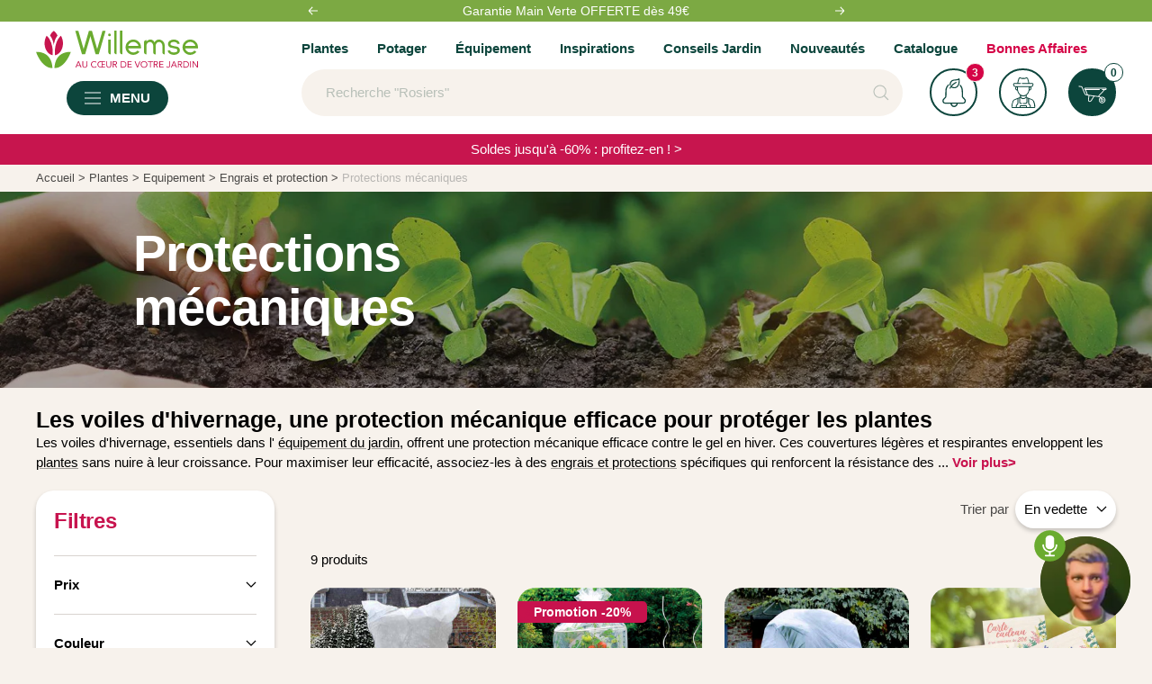

--- FILE ---
content_type: text/html; charset=utf-8
request_url: https://www.willemsefrance.fr/collections/protections-mecaniques
body_size: 95820
content:
<!doctype html><html class="no-js" lang="fr" dir="ltr">
  <head>
    <meta charset="utf-8">
    <meta
      name="viewport"
      content="width=device-width, initial-scale=1.0, height=device-height, minimum-scale=1.0"
    >
    <meta name="theme-color" content="#ffffff">

    <title>
      Protections mécaniques | Achat, Vente en ligne - Willemse
    </title><meta name="description" content="Découvrez nos Protections mécaniques pour votre jardin. Willemse, jardinerie en ligne, vente de plantes, graines pour potager et accessoires pour le jardin."><link rel="canonical" href="https://www.willemsefrance.fr/collections/protections-mecaniques"><link rel="shortcut icon" href="//www.willemsefrance.fr/cdn/shop/files/Favicon_Willemse_96x96.png?v=1671536030" type="image/png"><link rel="preconnect" href="https://cdn.shopify.com"><link rel="preload" as="style" href="//www.willemsefrance.fr/cdn/shop/t/69/assets/theme.css?v=572219784594345221769432181">
    
    <link rel="preload" as="script" href="//www.willemsefrance.fr/cdn/shop/t/69/assets/vendor.min.js?v=142689792501745973611706784112">
    <link rel="preload" as="script" href="//www.willemsefrance.fr/cdn/shop/t/69/assets/theme.js?v=123382281626828647681769431517">
    <link rel="preload" as="script" href="//www.willemsefrance.fr/cdn/shop/t/69/assets/custom.js?v=18394604934028371431764060962"><meta name="robots" content="index, follow">
    

<link
        rel="preload"
        as="image"
        media="(max-width: 740px)"
        imagesizes="100vw"
        imagesrcset="//www.willemsefrance.fr/cdn/shop/collections/151dd4e5f4eefcc2ef2ac16f2ec23a85_400x600_crop_center.jpg?v=1682493199 400w, //www.willemsefrance.fr/cdn/shop/collections/151dd4e5f4eefcc2ef2ac16f2ec23a85_500x600_crop_center.jpg?v=1682493199 500w, //www.willemsefrance.fr/cdn/shop/collections/151dd4e5f4eefcc2ef2ac16f2ec23a85_600x600_crop_center.jpg?v=1682493199 600w, //www.willemsefrance.fr/cdn/shop/collections/151dd4e5f4eefcc2ef2ac16f2ec23a85_700x600_crop_center.jpg?v=1682493199 700w, //www.willemsefrance.fr/cdn/shop/collections/151dd4e5f4eefcc2ef2ac16f2ec23a85_800x600_crop_center.jpg?v=1682493199 800w, //www.willemsefrance.fr/cdn/shop/collections/151dd4e5f4eefcc2ef2ac16f2ec23a85_900x600_crop_center.jpg?v=1682493199 900w, //www.willemsefrance.fr/cdn/shop/collections/151dd4e5f4eefcc2ef2ac16f2ec23a85_1000x600_crop_center.jpg?v=1682493199 1000w
"
      >
      <link
        rel="preload"
        as="image"
        media="(min-width: 741px)"
        imagesizes="100vw"
        imagesrcset="//www.willemsefrance.fr/cdn/shop/collections/151dd4e5f4eefcc2ef2ac16f2ec23a85_600x.jpg?v=1682493199 600w, //www.willemsefrance.fr/cdn/shop/collections/151dd4e5f4eefcc2ef2ac16f2ec23a85_700x.jpg?v=1682493199 700w, //www.willemsefrance.fr/cdn/shop/collections/151dd4e5f4eefcc2ef2ac16f2ec23a85_800x.jpg?v=1682493199 800w, //www.willemsefrance.fr/cdn/shop/collections/151dd4e5f4eefcc2ef2ac16f2ec23a85_1000x.jpg?v=1682493199 1000w, //www.willemsefrance.fr/cdn/shop/collections/151dd4e5f4eefcc2ef2ac16f2ec23a85_1200x.jpg?v=1682493199 1200w, //www.willemsefrance.fr/cdn/shop/collections/151dd4e5f4eefcc2ef2ac16f2ec23a85_1400x.jpg?v=1682493199 1400w, //www.willemsefrance.fr/cdn/shop/collections/151dd4e5f4eefcc2ef2ac16f2ec23a85_1600x.jpg?v=1682493199 1600w, //www.willemsefrance.fr/cdn/shop/collections/151dd4e5f4eefcc2ef2ac16f2ec23a85_1800x.jpg?v=1682493199 1800w, //www.willemsefrance.fr/cdn/shop/collections/151dd4e5f4eefcc2ef2ac16f2ec23a85_2000x.jpg?v=1682493199 2000w
"
      >
      


    <meta property="og:type" content="website">
  <meta property="og:title" content="Protections mécaniques"><meta property="og:image" content="http://www.willemsefrance.fr/cdn/shop/collections/151dd4e5f4eefcc2ef2ac16f2ec23a85.jpg?v=1682493199">
  <meta property="og:image:secure_url" content="https://www.willemsefrance.fr/cdn/shop/collections/151dd4e5f4eefcc2ef2ac16f2ec23a85.jpg?v=1682493199">
  <meta property="og:image:width" content="2000">
  <meta property="og:image:height" content="600"><meta property="og:description" content="Découvrez nos Protections mécaniques pour votre jardin. Willemse, jardinerie en ligne, vente de plantes, graines pour potager et accessoires pour le jardin."><meta property="og:url" content="https://www.willemsefrance.fr/collections/protections-mecaniques">
<meta property="og:site_name" content="Willemse"><meta name="twitter:card" content="summary"><meta name="twitter:title" content="Protections mécaniques">
  <meta name="twitter:description" content="Les voiles d&#39;hivernage, une protection mécanique efficace pour protéger les plantes Les voiles d&#39;hivernage, essentiels dans l&#39; équipement du jardin, offrent une protection mécanique efficace contre le gel en hiver. Ces couvertures légères et respirantes enveloppent les plantes sans nuire à leur croissance. Pour maximiser leur efficacité, associez-les à des engrais et protections spécifiques qui renforcent la résistance des végétaux face aux conditions rigoureuses. Cette combinaison assure une défense optimale, permettant aux plantes extérieures de demeurer vigoureuses et en bonne santé jusqu&#39;au retour de conditions climatiques plus clémentes. Ainsi, votre jardin reste éclatant toute l&#39;année. En hiver, les plantes qui ne peuvent pas être rentrées à l’intérieur sont exposées aux risques liés au gel. Elles ont donc besoin de protection supplémentaire pour se protéger. Pour faire face à l’association de froid et d’humidité pouvant être destructrice pour les plantes et"><meta name="twitter:image" content="https://www.willemsefrance.fr/cdn/shop/collections/151dd4e5f4eefcc2ef2ac16f2ec23a85_1200x1200_crop_center.jpg?v=1682493199">
  <meta name="twitter:image:alt" content="Protections mécaniques">
    

















    







 <script type="application/ld+json">
    {
      "@context": "https://schema.org",
      "@graph": [
        {
          "@type": "WebPage",
          "@id": "https://www.willemsefrance.fr/collections/protections-mecaniques#webpage",
          "url": "https://www.willemsefrance.fr/collections/protections-mecaniques",
          "name": "Protections mécaniques",
          
          "inLanguage": "fr-FR"
          
        },
        {
          "@type": "Brand",
          "@id" : "https://www.willemsefrance.fr#brand-willemse",
          "name": "Willemse"
        },
        
        {
          "@type": "ImageObject",
          "@id": "https://www.willemsefrance.fr/collections/protections-mecaniques#collectionpage-image",
          "url": "https:\/\/www.willemsefrance.fr\/cdn\/shop\/collections\/151dd4e5f4eefcc2ef2ac16f2ec23a85.jpg?v=1682493199",
          "caption": "Protections mécaniques"
        },
        
        {
          "@type": "CollectionPage",
          "@id": "https://www.willemsefrance.fr/collections/protections-mecaniques#collectionpage",
          "name": "Protections mécaniques",
          "description": "Les voiles d'hivernage, une protection mécanique efficace pour protéger les plantes Les voiles d'hivernage, essentiels dans l' équipement du jardin, offrent une protection mécanique efficace contre le gel en hiver. Ces couvertures légères et respirantes enveloppent les plantes sans nuire à leur croissance. Pour maximiser leur efficacité, associez-les à des engrais et protections spécifiques qui renforcent la résistance des végétaux face aux conditions rigoureuses. Cette combinaison assure une défense optimale, permettant aux plantes extérieures de demeurer vigoureuses et en bonne santé jusqu'au retour de conditions climatiques plus clémentes. Ainsi, votre jardin reste éclatant toute l'année. En hiver, les plantes qui ne peuvent pas être rentrées à l’intérieur sont exposées aux risques liés au gel. Elles ont donc besoin de protection supplémentaire pour se protéger. Pour faire face à l’association de froid et d’humidité pouvant être destructrice pour les plantes et pour les pots, vous pouvez misez sur la solution du voile d’hivernage. Ce dernier agit comme une serre pour protéger les plantes des effets du gel et de l'humidité. De plus, il permet également une aération suffisante pour la plante. Pourquoi utiliser un voile d’hivernage ? Une plante cultivée en pot est plus frileuse qu’une plante cultivée en pleine terre....",
          
          "image": {
            "@id": "https://www.willemsefrance.fr/collections/protections-mecaniques#collectionpage-image"
          },
          
          "url": "https://www.willemsefrance.fr/collections/protections-mecaniques",
          "mainEntity": {
            "@id": "https://www.willemsefrance.fr/collections/protections-mecaniques#itemlist"
          }
        },
        
        {
          "@type": "FAQPage",
          "@id": "https://www.willemsefrance.fr/collections/protections-mecaniques#faq",
          "mainEntityOfPage": {
            "@id": "https://www.willemsefrance.fr/collections/protections-mecaniques#collectionpage"
          },
          "about": {
            "@id": "https://www.willemsefrance.fr/collections/protections-mecaniques#collectionpage"
          },
          "mainEntity": [
            
              {
                "@type": "Question",
                "name": "Comment protéger ses plantes des nuisibles ?",
                "mainEntityOfPage": {
                  "@id": "https://www.willemsefrance.fr/collections/protections-mecaniques#collectionpage"
                },
                "about": {
                  "@id": "https://www.willemsefrance.fr/collections/protections-mecaniques#collectionpage"
                },
                "acceptedAnswer": {
                  "@type": "Answer",
                  "text": "Pour protéger vos plantes des nuisibles, optez pour des protections mécaniques efficaces comme les voiles anti-insectes ou les filets de protection. Ces solutions empêchent physiquement les ravageurs de s'attaquer à vos cultures, qu'elles soient en pot sur un balcon ou en massif dans le jardin. Faciles à installer, elles garantissent une barrière naturelle tout en laissant passer lumière et eau. Investir dans ces protections assure une croissance saine de vos plantes tout en réduisant le besoin de traitements chimiques. Protégez votre espace vert et offrez-lui les meilleures conditions pour s'épanouir pleinement."
                }
              },
            
              {
                "@type": "Question",
                "name": "Quels outils pour l'entretien d'un jardin ?",
                "mainEntityOfPage": {
                  "@id": "https://www.willemsefrance.fr/collections/protections-mecaniques#collectionpage"
                },
                "about": {
                  "@id": "https://www.willemsefrance.fr/collections/protections-mecaniques#collectionpage"
                },
                "acceptedAnswer": {
                  "@type": "Answer",
                  "text": "Pour l'entretien d'un jardin, plusieurs outils essentiels sont recommandés, tels que les sécateurs pour la taille des arbustes, les râteaux pour le nettoyage des massifs et les gants pour protéger vos mains. L'utilisation de protections mécaniques, comme des bâches ou des cloches, est aussi conseillée pour préserver vos plantes du gel et des intempéries. Un entretien régulier garantit la santé et la beauté de votre espace vert. Explorez notre gamme en ligne pour des équipements adaptés à tous vos besoins de jardinage."
                }
              },
            
              {
                "@type": "Question",
                "name": "Comment bien arroser ses plantes ?",
                "mainEntityOfPage": {
                  "@id": "https://www.willemsefrance.fr/collections/protections-mecaniques#collectionpage"
                },
                "about": {
                  "@id": "https://www.willemsefrance.fr/collections/protections-mecaniques#collectionpage"
                },
                "acceptedAnswer": {
                  "@type": "Answer",
                  "text": "Pour bien arroser vos plantes, assurez-vous de vérifier l'humidité du sol avant d'ajouter de l'eau. Utilisez des pots avec un bon drainage pour éviter la stagnation de l'eau, ce qui pourrait nuire à vos bulbes et racines. Pendant les périodes de gel, réduisez les arrosages pour protéger les plantes des dommages. L'arrosage le matin permet de limiter l'évaporation et de renforcer la rusticité de vos plantes. Des soins adaptés garantiront un jardin en bonne santé, alors n'hésitez pas à ajuster votre routine selon les saisons et le type de plantes."
                }
              },
            
              {
                "@type": "Question",
                "name": "Quand planter les légumes dans son potager ?",
                "mainEntityOfPage": {
                  "@id": "https://www.willemsefrance.fr/collections/protections-mecaniques#collectionpage"
                },
                "about": {
                  "@id": "https://www.willemsefrance.fr/collections/protections-mecaniques#collectionpage"
                },
                "acceptedAnswer": {
                  "@type": "Answer",
                  "text": "La meilleure période pour planter les légumes dans votre potager dépend du type de légume et de votre climat local. En général, les légumes résistants au gel comme les carottes ou les épinards peuvent être semés dès le début du printemps, tandis que les variétés plus sensibles comme les tomates attendront la fin des dernières gelées. Utiliser des protections mécaniques, comme des cloches ou des voiles, peut aider à prolonger la saison de croissance et protéger vos jeunes plants. Planifiez vos plantations pour un potager productif et profitez de récoltes abondantes tout au long de l'année."
                }
              },
            
              {
                "@type": "Question",
                "name": "Quels sont les meilleurs engrais pour un jardin sain ?",
                "mainEntityOfPage": {
                  "@id": "https://www.willemsefrance.fr/collections/protections-mecaniques#collectionpage"
                },
                "about": {
                  "@id": "https://www.willemsefrance.fr/collections/protections-mecaniques#collectionpage"
                },
                "acceptedAnswer": {
                  "@type": "Answer",
                  "text": "Pour un jardin sain, privilégiez les engrais organiques comme le compost ou le fumier, qui enrichissent le sol tout en favorisant la biodiversité. L'utilisation de compost est particulièrement bénéfique car il améliore la structure du sol et augmente sa capacité à retenir l'eau. Pour des résultats optimaux, complétez avec des engrais à libération lente, idéaux pour les plantes en pot ou en massif. Un bon entretien régulier de votre jardin, avec des apports équilibrés, garantit des plantes robustes et florissantes."
                }
              },
            
              {
                "@type": "Question",
                "name": "Comment préparer le sol avant de planter ?",
                "mainEntityOfPage": {
                  "@id": "https://www.willemsefrance.fr/collections/protections-mecaniques#collectionpage"
                },
                "about": {
                  "@id": "https://www.willemsefrance.fr/collections/protections-mecaniques#collectionpage"
                },
                "acceptedAnswer": {
                  "@type": "Answer",
                  "text": "Avant de planter, il est essentiel de préparer le sol en le désherbant et en le retournant à l'aide d'une bêche pour l'aérer. Ajoutez du compost pour enrichir la terre et favoriser la croissance des bulbes ou autres végétaux. Pour protéger votre jardin des nuisibles et du gel, envisagez d'utiliser des protections mécaniques. Un sol bien préparé améliore la rusticité des plantes et limite l'entretien nécessaire. Investir du temps dans cette étape cruciale assure un jardinage réussi et épanoui."
                }
              },
            
              {
                "@type": "Question",
                "name": "Quels sont les conseils pour un jardin écologique ?",
                "mainEntityOfPage": {
                  "@id": "https://www.willemsefrance.fr/collections/protections-mecaniques#collectionpage"
                },
                "about": {
                  "@id": "https://www.willemsefrance.fr/collections/protections-mecaniques#collectionpage"
                },
                "acceptedAnswer": {
                  "@type": "Answer",
                  "text": "Pour un jardin écologique, privilégiez les protections mécaniques pour protéger vos plantes des nuisibles sans produits chimiques. Utilisez des filets, cloches et barrières pour préserver vos cultures de façon naturelle. La rotation des cultures et la plantation de plantes compagnes favorisent également la biodiversité et la santé du sol. Adoptez ces pratiques pour un jardin plus sain et respectueux de l'environnement."
                }
              },
            
              {
                "@type": "Question",
                "name": "Comment entretenir un jardin en hiver ?",
                "mainEntityOfPage": {
                  "@id": "https://www.willemsefrance.fr/collections/protections-mecaniques#collectionpage"
                },
                "about": {
                  "@id": "https://www.willemsefrance.fr/collections/protections-mecaniques#collectionpage"
                },
                "acceptedAnswer": {
                  "@type": "Answer",
                  "text": "Pour entretenir votre jardin en hiver, commencez par pailler vos massifs et protéger vos plantes sensibles au gel avec des protections mécaniques. Pensez à réduire l'arrosage pour éviter l'humidité excessive et à vérifier que vos pots sont bien drainés. Ces conseils aideront à préserver la santé de votre espace extérieur tout en minimisant l'entretien. Prenez soin de votre jardin même en hiver pour garantir une reprise vigoureuse au printemps."
                }
              }
            
          ]
        },
        
        {
          "@type": "ItemList",
          "@id": "https://www.willemsefrance.fr/collections/protections-mecaniques#itemlist",
          "itemListElement": [
            
            {
              "@type": "ListItem",
              "position": 1,
              "item": {
                "@id": "https://www.willemsefrance.fr/products/lot-3-housses-hivernage#product"
              }
            },
            
            {
              "@type": "ListItem",
              "position": 2,
              "item": {
                "@id": "https://www.willemsefrance.fr/products/housses-pour-tomates#product"
              }
            },
            
            {
              "@type": "ListItem",
              "position": 3,
              "item": {
                "@id": "https://www.willemsefrance.fr/products/voile-de-protection#product"
              }
            },
            
            {
              "@type": "ListItem",
              "position": 4,
              "item": {
                "@id": "https://www.willemsefrance.fr/products/carte-cadeau-willemse#product"
              }
            },
            
            {
              "@type": "ListItem",
              "position": 5,
              "item": {
                "@id": "https://www.willemsefrance.fr/products/filet-de-protection-oiseaux#product"
              }
            },
            
            {
              "@type": "ListItem",
              "position": 6,
              "item": {
                "@id": "https://www.willemsefrance.fr/products/grande-housse-hivernage-zippee#product"
              }
            },
            
            {
              "@type": "ListItem",
              "position": 7,
              "item": {
                "@id": "https://www.willemsefrance.fr/products/epouvantail-chat#product"
              }
            },
            
            {
              "@type": "ListItem",
              "position": 8,
              "item": {
                "@id": "https://www.willemsefrance.fr/products/fil-effaroucheur#product"
              }
            },
            
            {
              "@type": "ListItem",
              "position": 9,
              "item": {
                "@id": "https://www.willemsefrance.fr/products/voile-de-croissance#product"
              }
            }
            
          ]
        }
        ,{
        "@type": "Product",
        "@id": "https://www.willemsefrance.fr/products/lot-3-housses-hivernage#product",
        "name": "Lot 3 housses hivernage",
        
        "image": "https:\/\/www.willemsefrance.fr\/cdn\/shop\/files\/100999_1_1706094081726.jpg?v=1763560021",
        
        "description": null,
        "isPartOf": {
          "@id": "https://www.willemsefrance.fr/collections/protections-mecaniques#collectionpage"
        },
        "url": "https://www.willemsefrance.fr/products/lot-3-housses-hivernage",
        
        "aggregateRating": {
          "@type": "AggregateRating",
          "ratingValue": 5.0,
          "reviewCount": 4,
          "worstRating": 1,
          "bestRating": 5
        },
        
        "brand": {
          "@id": "https://www.willemsefrance.fr#brand-willemse"
        },
        
        "offers": {
          "@type": "Offer",
          "@id": "https://www.willemsefrance.fr/products/lot-3-housses-hivernage#offer",
          "url": "https://www.willemsefrance.fr/products/lot-3-housses-hivernage",
          
          "price": 10.99,
          
          "priceCurrency": "EUR",
          "availability": "https://schema.org/InStock",
          "seller": {
            "@type": "Organization",
            "name": "Willemse SAS"
          }
        }
        },{
        "@type": "Product",
        "@id": "https://www.willemsefrance.fr/products/housses-pour-tomates#product",
        "name": "2 Housses pour tomates",
        
        "image": "https:\/\/www.willemsefrance.fr\/cdn\/shop\/files\/100700_1.jpg?v=1763559818",
        
        "description": null,
        "isPartOf": {
          "@id": "https://www.willemsefrance.fr/collections/protections-mecaniques#collectionpage"
        },
        "url": "https://www.willemsefrance.fr/products/housses-pour-tomates",
        
        "aggregateRating": {
          "@type": "AggregateRating",
          "ratingValue": 4.0,
          "reviewCount": 3,
          "worstRating": 1,
          "bestRating": 5
        },
        
        "brand": {
          "@id": "https://www.willemsefrance.fr#brand-willemse"
        },
        
        "offers": {
          "@type": "Offer",
          "@id": "https://www.willemsefrance.fr/products/housses-pour-tomates#offer",
          "url": "https://www.willemsefrance.fr/products/housses-pour-tomates",
          
          "price": 10.39,
          
          "priceCurrency": "EUR",
          "availability": "https://schema.org/InStock",
          "seller": {
            "@type": "Organization",
            "name": "Willemse SAS"
          }
        }
        },{
        "@type": "Product",
        "@id": "https://www.willemsefrance.fr/products/voile-de-protection#product",
        "name": "Voile de protection",
        
        "image": "https:\/\/www.willemsefrance.fr\/cdn\/shop\/files\/100998_1.jpg?v=1763560018",
        
        "description": null,
        "isPartOf": {
          "@id": "https://www.willemsefrance.fr/collections/protections-mecaniques#collectionpage"
        },
        "url": "https://www.willemsefrance.fr/products/voile-de-protection",
        
        "aggregateRating": {
          "@type": "AggregateRating",
          "ratingValue": 5.0,
          "reviewCount": 5,
          "worstRating": 1,
          "bestRating": 5
        },
        
        "brand": {
          "@id": "https://www.willemsefrance.fr#brand-willemse"
        },
        
        "offers": {
          "@type": "Offer",
          "@id": "https://www.willemsefrance.fr/products/voile-de-protection#offer",
          "url": "https://www.willemsefrance.fr/products/voile-de-protection",
          
          "price": 9.99,
          
          "priceCurrency": "EUR",
          "availability": "https://schema.org/InStock",
          "seller": {
            "@type": "Organization",
            "name": "Willemse SAS"
          }
        }
        },{
        "@type": "Product",
        "@id": "https://www.willemsefrance.fr/products/carte-cadeau-willemse#product",
        "name": "Carte Cadeau",
        
        "image": "https:\/\/www.willemsefrance.fr\/cdn\/shop\/files\/Carte-willemse-1_1706798233000.jpg?v=1764662248",
        
        "description": "Offrez la liberté d'un choix parfait",
        "isPartOf": {
          "@id": "https://www.willemsefrance.fr/collections/protections-mecaniques#collectionpage"
        },
        "url": "https://www.willemsefrance.fr/products/carte-cadeau-willemse",
        
        "aggregateRating": {
          "@type": "AggregateRating",
          "ratingValue": 5.0,
          "reviewCount": 2,
          "worstRating": 1,
          "bestRating": 5
        },
        
        "brand": {
          "@id": "https://www.willemsefrance.fr#brand-willemse"
        },
        
        "offers": {
          "@type": "Offer",
          "@id": "https://www.willemsefrance.fr/products/carte-cadeau-willemse#offer",
          "url": "https://www.willemsefrance.fr/products/carte-cadeau-willemse",
          
          "price": 20.00,
          
          "priceCurrency": "EUR",
          "availability": "https://schema.org/InStock",
          "seller": {
            "@type": "Organization",
            "name": "Willemse SAS"
          }
        }
        },{
        "@type": "Product",
        "@id": "https://www.willemsefrance.fr/products/filet-de-protection-oiseaux#product",
        "name": "Filet de protection oiseaux",
        
        "image": "https:\/\/www.willemsefrance.fr\/cdn\/shop\/files\/wil_58092_8.jpg?v=1763574545",
        
        "description": null,
        "isPartOf": {
          "@id": "https://www.willemsefrance.fr/collections/protections-mecaniques#collectionpage"
        },
        "url": "https://www.willemsefrance.fr/products/filet-de-protection-oiseaux",
        
        "aggregateRating": {
          "@type": "AggregateRating",
          "ratingValue": 5.0,
          "reviewCount": 1,
          "worstRating": 1,
          "bestRating": 5
        },
        
        "brand": {
          "@id": "https://www.willemsefrance.fr#brand-willemse"
        },
        
        "offers": {
          "@type": "Offer",
          "@id": "https://www.willemsefrance.fr/products/filet-de-protection-oiseaux#offer",
          "url": "https://www.willemsefrance.fr/products/filet-de-protection-oiseaux",
          
          "price": 6.99,
          
          "priceCurrency": "EUR",
          "availability": "https://schema.org/InStock",
          "seller": {
            "@type": "Organization",
            "name": "Willemse SAS"
          }
        }
        },{
        "@type": "Product",
        "@id": "https://www.willemsefrance.fr/products/grande-housse-hivernage-zippee#product",
        "name": "Grande Housse hivernage zippée",
        
        "image": "https:\/\/www.willemsefrance.fr\/cdn\/shop\/files\/101001_1.jpg?v=1763560063",
        
        "description": null,
        "isPartOf": {
          "@id": "https://www.willemsefrance.fr/collections/protections-mecaniques#collectionpage"
        },
        "url": "https://www.willemsefrance.fr/products/grande-housse-hivernage-zippee",
        
        "brand": {
          "@id": "https://www.willemsefrance.fr#brand-willemse"
        },
        
        "offers": {
          "@type": "Offer",
          "@id": "https://www.willemsefrance.fr/products/grande-housse-hivernage-zippee#offer",
          "url": "https://www.willemsefrance.fr/products/grande-housse-hivernage-zippee",
          
          "price": 29.99,
          
          "priceCurrency": "EUR",
          "availability": "https://schema.org/InStock",
          "seller": {
            "@type": "Organization",
            "name": "Willemse SAS"
          }
        }
        },{
        "@type": "Product",
        "@id": "https://www.willemsefrance.fr/products/epouvantail-chat#product",
        "name": "2 Epouvantails chat",
        
        "image": "https:\/\/www.willemsefrance.fr\/cdn\/shop\/files\/100667_1.jpg?v=1763559767",
        
        "description": null,
        "isPartOf": {
          "@id": "https://www.willemsefrance.fr/collections/protections-mecaniques#collectionpage"
        },
        "url": "https://www.willemsefrance.fr/products/epouvantail-chat",
        
        "brand": {
          "@id": "https://www.willemsefrance.fr#brand-willemse"
        },
        
        "offers": {
          "@type": "Offer",
          "@id": "https://www.willemsefrance.fr/products/epouvantail-chat#offer",
          "url": "https://www.willemsefrance.fr/products/epouvantail-chat",
          
          "price": 16.99,
          
          "priceCurrency": "EUR",
          "availability": "https://schema.org/InStock",
          "seller": {
            "@type": "Organization",
            "name": "Willemse SAS"
          }
        }
        },{
        "@type": "Product",
        "@id": "https://www.willemsefrance.fr/products/fil-effaroucheur#product",
        "name": "Fil effaroucheur",
        
        "image": "https:\/\/www.willemsefrance.fr\/cdn\/shop\/files\/100580_1.jpg?v=1763559712",
        
        "description": null,
        "isPartOf": {
          "@id": "https://www.willemsefrance.fr/collections/protections-mecaniques#collectionpage"
        },
        "url": "https://www.willemsefrance.fr/products/fil-effaroucheur",
        
        "brand": {
          "@id": "https://www.willemsefrance.fr#brand-willemse"
        },
        
        "offers": {
          "@type": "Offer",
          "@id": "https://www.willemsefrance.fr/products/fil-effaroucheur#offer",
          "url": "https://www.willemsefrance.fr/products/fil-effaroucheur",
          
          "price": 12.99,
          
          "priceCurrency": "EUR",
          "availability": "https://schema.org/InStock",
          "seller": {
            "@type": "Organization",
            "name": "Willemse SAS"
          }
        }
        },{
        "@type": "Product",
        "@id": "https://www.willemsefrance.fr/products/voile-de-croissance#product",
        "name": "Voile de croissance",
        
        "image": "https:\/\/www.willemsefrance.fr\/cdn\/shop\/files\/cel_57997_3.jpg?v=1763558252",
        
        "description": null,
        "isPartOf": {
          "@id": "https://www.willemsefrance.fr/collections/protections-mecaniques#collectionpage"
        },
        "url": "https://www.willemsefrance.fr/products/voile-de-croissance",
        
        "brand": {
          "@id": "https://www.willemsefrance.fr#brand-willemse"
        },
        
        "offers": {
          "@type": "Offer",
          "@id": "https://www.willemsefrance.fr/products/voile-de-croissance#offer",
          "url": "https://www.willemsefrance.fr/products/voile-de-croissance",
          
          "price": 16.99,
          
          "priceCurrency": "EUR",
          "availability": "https://schema.org/InStock",
          "seller": {
            "@type": "Organization",
            "name": "Willemse SAS"
          }
        }
        }
      ]
    }
  </script>

<script type="application/ld+json">
    {"@context":"https://schema.org","@type":"BreadcrumbList","itemListElement":[
    {"@type":"ListItem","position":1,"name":"Accueil","item":"https://www.willemsefrance.fr"},{ "@type": "ListItem", "position": 2, "name": "Plantes", "item":    "https:\/\/www.willemsefrance.fr\/collections\/plantes"    },{ "@type": "ListItem", "position": 3, "name": "Equipement", "item":    "https:\/\/www.willemsefrance.fr\/collections\/equipement"    },{ "@type": "ListItem", "position": 4, "name": "Engrais et protection", "item":    "https:\/\/www.willemsefrance.fr\/collections\/engrais-et-protection"    },{ "@type": "ListItem", "position": 5, "name": "Protections mécaniques", "item":    "https:\/\/www.willemsefrance.fr\/collections\/protections-mecaniques"    }
    ]}
  </script>
    <style>
  /* Typography (heading) */
  

/* Typography (body) */
  



:root {--heading-color: 40, 40, 40;
    --text-color: 40, 40, 40;
    --background: 247, 242, 236;
    --secondary-background: 255, 255, 255;
    --border-color: 216, 212, 207;
    --border-color-darker: 164, 161, 158;
    --success-color: 46, 158, 123;
    --success-background: 207, 225, 213;
    --error-color: 222, 42, 42;
    --error-background: 245, 228, 222;
    --tonic-color: 106, 171, 47;
    --contrast-color: 255, 255, 255;
    --primary-button-background: 12, 69, 60;
    --primary-button-text-color: 255, 255, 255;
    --secondary-button-background: 213, 4, 71;
    --secondary-button-text-color: 255, 255, 255;
    --product-star-rating: 246, 164, 41;
    --product-on-sale-accent: 200, 19, 78;
    --product-sold-out-accent: 111, 113, 155;
    --product-custom-label-background: 222, 42, 42;
    --product-custom-label-text-color: 255, 255, 255;
    --product-custom-label-2-background: 243, 255, 52;
    --product-custom-label-2-text-color: 255, 255, 255;;
    --product-low-stock-text-color: 222, 42, 42;
    --product-in-stock-text-color: 46, 158, 123;
    --loading-bar-background: 40, 40, 40;

    /* We duplicate some "base" colors as root colors, which is useful to use on drawer elements or popover without. Those should not be overridden to avoid issues */
    --root-heading-color: 40, 40, 40;
    --root-text-color: 40, 40, 40;
    --root-background: 247, 242, 236;
    --root-border-color: 216, 212, 207;
    --root-primary-button-background: 12, 69, 60;
    --root-primary-button-text-color: 255, 255, 255;

    --base-font-size: 15px;
    --heading-font-family: "Trebuchet MS", sans-serif;
    --heading-font-weight: 700;
    --heading-font-style: normal;
    --heading-text-transform: normal;
    --text-font-family: "Trebuchet MS", sans-serif;
    --text-font-weight: 400;
    --text-font-style: normal;
    --text-font-bold-weight: 700;

    /* Typography (font size) */
    --heading-xxsmall-font-size: 11px;
    --heading-xsmall-font-size: 11px;
    --heading-small-font-size: 12px;
    --heading-large-font-size: 36px;
    --heading-h1-font-size: 36px;
    --heading-h2-font-size: 30px;
    --heading-h3-font-size: 26px;
    --heading-h4-font-size: 24px;
    --heading-h5-font-size: 20px;
    --heading-h6-font-size: 16px;

    /* Control the look and feel of the theme by changing radius of various elements */
    --button-border-radius: 30px;
    --block-border-radius: 0px;
    --block-border-radius-reduced: 0px;
    --color-swatch-border-radius: 100%;

    /* Button size */
    --button-height: 48px;
    --button-small-height: 40px;

    /* Form related */
    --form-input-field-height: 48px;
    --form-input-gap: 16px;
    --form-submit-margin: 24px;

    /* Product listing related variables */
    --product-list-block-spacing: 32px;

    /* Video related */
    --play-button-background: 247, 242, 236;
    --play-button-arrow: 40, 40, 40;

    /* RTL support */
    --transform-logical-flip: 1;
    --transform-origin-start: left;
    --transform-origin-end: right;

    /* Other */
    --zoom-cursor-svg-url: url(//www.willemsefrance.fr/cdn/shop/t/69/assets/zoom-cursor.svg?v=132068808201107396441677506692);
    --arrow-right-svg-url: url(//www.willemsefrance.fr/cdn/shop/t/69/assets/arrow-right.svg?v=108969577876682560151677506692);
    --arrow-left-svg-url: url(//www.willemsefrance.fr/cdn/shop/t/69/assets/arrow-left.svg?v=75646541227081074131677506692);

    /* Some useful variables that we can reuse in our CSS. Some explanation are needed for some of them:
       - container-max-width-minus-gutters: represents the container max width without the edge gutters
       - container-outer-width: considering the screen width, represent all the space outside the container
       - container-outer-margin: same as container-outer-width but get set to 0 inside a container
       - container-inner-width: the effective space inside the container (minus gutters)
       - grid-column-width: represents the width of a single column of the grid
       - vertical-breather: this is a variable that defines the global "spacing" between sections, and inside the section
                            to create some "breath" and minimum spacing
     */
    --container-max-width: 1600px;
    --container-gutter: 24px;
    --container-max-width-minus-gutters: calc(var(--container-max-width) - (var(--container-gutter)) * 2);
    --container-outer-width: max(calc((100vw - var(--container-max-width-minus-gutters)) / 2), var(--container-gutter));
    --container-outer-margin: var(--container-outer-width);
    --container-inner-width: calc(100vw - var(--container-outer-width) * 2);

    --grid-column-count: 10;
    --grid-gap: 24px;
    --grid-column-width: calc((100vw - var(--container-outer-width) * 2 - var(--grid-gap) * (var(--grid-column-count) - 1)) / var(--grid-column-count));

    --vertical-breather: 28px;
    --vertical-breather-tight: 14px;

    /* Shopify related variables */
    --payment-terms-background-color: #f7f2ec;
  }

  @media screen and (min-width: 741px) {
    :root {
      --container-gutter: 40px;
      --grid-column-count: 20;
      --vertical-breather: 40px;
      --vertical-breather-tight: 20px;

      /* Typography (font size) */
      --heading-xsmall-font-size: 12px;
      --heading-small-font-size: 13px;
      --heading-large-font-size: 52px;
      --heading-h1-font-size: 48px;
      --heading-h2-font-size: 38px;
      --heading-h3-font-size: 32px;
      --heading-h4-font-size: 24px;
      --heading-h5-font-size: 20px;
      --heading-h6-font-size: 18px;

      /* Form related */
      --form-input-field-height: 52px;
      --form-submit-margin: 32px;

      /* Button size */
      --button-height: 52px;
      --button-small-height: 44px;
    }
  }

  @media screen and (min-width: 1200px) {
    :root {
      --vertical-breather: 48px;
      --vertical-breather-tight: 24px;
      --product-list-block-spacing: 48px;

      /* Typography */
      --heading-large-font-size: 64px;
      --heading-h1-font-size: 56px;
      --heading-h2-font-size: 48px;
      --heading-h3-font-size: 36px;
      --heading-h4-font-size: 30px;
      --heading-h5-font-size: 24px;
      --heading-h6-font-size: 18px;
    }
  }

  @media screen and (min-width: 1600px) {
    :root {
      --vertical-breather: 48px;
      --vertical-breather-tight: 24px;
    }
  }
</style>

    <script>
  // This allows to expose several variables to the global scope, to be used in scripts
  window.themeVariables = {
    settings: {
      direction: "ltr",
      pageType: "collection",
      cartCount: 0,
      moneyFormat: "{{amount_with_comma_separator}} €",
      moneyWithCurrencyFormat: "{{amount_with_comma_separator}} EUR",
      showVendor: false,
      discountMode: "percentage",
      currencyCodeEnabled: false,
      searchMode: "product,article,collection",
      searchUnavailableProducts: "last",
      cartType: "message",
      cartCurrency: "EUR",
      mobileZoomFactor: 2.5
    },

    routes: {
      host: "www.willemsefrance.fr",
      rootUrl: "\/",
      rootUrlWithoutSlash: '',
      cartUrl: "\/cart",
      cartAddUrl: "\/cart\/add",
      cartChangeUrl: "\/cart\/change",
      searchUrl: "\/search",
      predictiveSearchUrl: "\/search\/suggest",
      productRecommendationsUrl: "\/recommendations\/products"
    },

    strings: {
      accessibilityDelete: "Supprimer",
      accessibilityClose: "Fermer",
      collectionSoldOut: "Epuisé",
      collectionDiscount: "-@savings@",
      productSalePrice: "Prix de vente",
      productRegularPrice: "Prix normal",
      productFormUnavailable: "Indisponible",
      productFormSoldOut: "Indisponible",
      productFormPreOrder: "Pre-commander",
      productFormAddToCart: "Ajouter au panier",
      searchNoResults: "Aucun résultat n\u0026#39;a été retourné.",
      searchNewSearch: "Nouvelle recherche",
      searchProducts: "Produits",
      searchArticles: "Blog",
      searchPages: "Pages",
      searchCollections: "Collections",
      cartViewCart: "Voir panier",
      cartItemAdded: "Produit ajouté à votre panier !",
      cartItemAddedShort: "Ajouté au panier !",
      cartAddOrderNote: "Ajouter une note",
      cartEditOrderNote: "Modifier la note",
      shippingEstimatorNoResults: "Désolé, nous ne livrons pas à votre destination.",
      shippingEstimatorOneResult: "Il y a un frais d\u0026#39;envoi pour votre adresse :",
      shippingEstimatorMultipleResults: "Il y a plusieurs frais d\u0026#39;envoi pour votre adresse :",
      shippingEstimatorError: "Une ou plusieurs erreurs se sont produites lors de la récupération des frais d\u0026#39;envoi :"
    },

    libs: {
      flickity: "\/\/www.willemsefrance.fr\/cdn\/shop\/t\/69\/assets\/flickity.min.js?v=130992023591173335761706784107",
      photoswipe: "\/\/www.willemsefrance.fr\/cdn\/shop\/t\/69\/assets\/photoswipe.min.js?v=102679426368445400101706784109",
      qrCode: "\/\/www.willemsefrance.fr\/cdn\/shopifycloud\/storefront\/assets\/themes_support\/vendor\/qrcode-3f2b403b.js"
    },

    breakpoints: {
      phone: 'screen and (max-width: 740px)',
      tablet: 'screen and (min-width: 741px) and (max-width: 999px)',
      tabletAndUp: 'screen and (min-width: 741px)',
      pocket: 'screen and (max-width: 999px)',
      lap: 'screen and (min-width: 1000px) and (max-width: 1199px)',
      lapAndUp: 'screen and (min-width: 1000px)',
      desktop: 'screen and (min-width: 1200px)',
      wide: 'screen and (min-width: 1400px)'
    }
  };

  window.addEventListener('pageshow', async () => {
    const cartContent = await (await fetch(`${window.themeVariables.routes.cartUrl}.js`, {cache: 'reload'})).json();
    document.documentElement.dispatchEvent(new CustomEvent('cart:refresh', {detail: {cart: cartContent}}));
  });

  if ('noModule' in HTMLScriptElement.prototype) {
    // Old browsers (like IE) that does not support module will be considered as if not executing JS at all
    document.documentElement.className = document.documentElement.className.replace('no-js', 'js');

    requestAnimationFrame(() => {
      const viewportHeight = (window.visualViewport ? window.visualViewport.height : document.documentElement.clientHeight);
      document.documentElement.style.setProperty('--window-height',viewportHeight + 'px');
    });
  }</script>

    <script>
      window.dataLayer = window.dataLayer || [];
      function gtag() {
        dataLayer.push(arguments);
      }
      gtag('consent', 'default', {
        ad_user_data: 'denied',
        ad_personalization: 'denied',
        ad_storage: 'denied',
        analytics_storage: 'denied',
        wait_for_update: 100, //useful if advanced consent mode used
      });
      window.uetq = window.uetq || [];
      window.uetq.push("consent", "default", {
        'ad_storage': 'denied',
      });
    </script>

    <link rel="stylesheet" href="//www.willemsefrance.fr/cdn/shop/t/69/assets/theme.css?v=572219784594345221769432181">

    
    <script src="//www.willemsefrance.fr/cdn/shop/t/69/assets/vendor.min.js?v=142689792501745973611706784112" defer></script>
    <script src="//www.willemsefrance.fr/cdn/shop/t/69/assets/theme.js?v=123382281626828647681769431517" defer></script>
    <script src="//www.willemsefrance.fr/cdn/shop/t/69/assets/custom.js?v=18394604934028371431764060962" defer></script>
    <script src="//www.willemsefrance.fr/cdn/shop/t/69/assets/cart-recommendation.js?v=168789282449767260191697440829" defer></script>

    
<script>window.performance && window.performance.mark && window.performance.mark('shopify.content_for_header.start');</script><meta name="facebook-domain-verification" content="c2qc8dmk55piju50nsshfg5iteove1">
<meta id="shopify-digital-wallet" name="shopify-digital-wallet" content="/59555315848/digital_wallets/dialog">
<meta name="shopify-checkout-api-token" content="ab0b08dfceafc30907676bc9d3b6ce6e">
<meta id="in-context-paypal-metadata" data-shop-id="59555315848" data-venmo-supported="false" data-environment="production" data-locale="fr_FR" data-paypal-v4="true" data-currency="EUR">
<link rel="alternate" type="application/atom+xml" title="Feed" href="/collections/protections-mecaniques.atom" />
<link rel="alternate" type="application/json+oembed" href="https://www.willemsefrance.fr/collections/protections-mecaniques.oembed">
<script async="async" src="/checkouts/internal/preloads.js?locale=fr-FR"></script>
<script id="apple-pay-shop-capabilities" type="application/json">{"shopId":59555315848,"countryCode":"FR","currencyCode":"EUR","merchantCapabilities":["supports3DS"],"merchantId":"gid:\/\/shopify\/Shop\/59555315848","merchantName":"Willemse","requiredBillingContactFields":["postalAddress","email","phone"],"requiredShippingContactFields":["postalAddress","email","phone"],"shippingType":"shipping","supportedNetworks":["visa","masterCard","maestro"],"total":{"type":"pending","label":"Willemse","amount":"1.00"},"shopifyPaymentsEnabled":true,"supportsSubscriptions":true}</script>
<script id="shopify-features" type="application/json">{"accessToken":"ab0b08dfceafc30907676bc9d3b6ce6e","betas":["rich-media-storefront-analytics"],"domain":"www.willemsefrance.fr","predictiveSearch":true,"shopId":59555315848,"locale":"fr"}</script>
<script>var Shopify = Shopify || {};
Shopify.shop = "willemse-fr-fr.myshopify.com";
Shopify.locale = "fr";
Shopify.currency = {"active":"EUR","rate":"1.0"};
Shopify.country = "FR";
Shopify.theme = {"name":"theme-willemse-dist\/main","id":127377047688,"schema_name":"Focal The Oz","schema_version":"1.2.0","theme_store_id":null,"role":"main"};
Shopify.theme.handle = "null";
Shopify.theme.style = {"id":null,"handle":null};
Shopify.cdnHost = "www.willemsefrance.fr/cdn";
Shopify.routes = Shopify.routes || {};
Shopify.routes.root = "/";</script>
<script type="module">!function(o){(o.Shopify=o.Shopify||{}).modules=!0}(window);</script>
<script>!function(o){function n(){var o=[];function n(){o.push(Array.prototype.slice.apply(arguments))}return n.q=o,n}var t=o.Shopify=o.Shopify||{};t.loadFeatures=n(),t.autoloadFeatures=n()}(window);</script>
<script id="shop-js-analytics" type="application/json">{"pageType":"collection"}</script>
<script defer="defer" async type="module" src="//www.willemsefrance.fr/cdn/shopifycloud/shop-js/modules/v2/client.init-shop-cart-sync_CfnabTz1.fr.esm.js"></script>
<script defer="defer" async type="module" src="//www.willemsefrance.fr/cdn/shopifycloud/shop-js/modules/v2/chunk.common_1HJ87NEU.esm.js"></script>
<script defer="defer" async type="module" src="//www.willemsefrance.fr/cdn/shopifycloud/shop-js/modules/v2/chunk.modal_BHK_cQfO.esm.js"></script>
<script type="module">
  await import("//www.willemsefrance.fr/cdn/shopifycloud/shop-js/modules/v2/client.init-shop-cart-sync_CfnabTz1.fr.esm.js");
await import("//www.willemsefrance.fr/cdn/shopifycloud/shop-js/modules/v2/chunk.common_1HJ87NEU.esm.js");
await import("//www.willemsefrance.fr/cdn/shopifycloud/shop-js/modules/v2/chunk.modal_BHK_cQfO.esm.js");

  window.Shopify.SignInWithShop?.initShopCartSync?.({"fedCMEnabled":true,"windoidEnabled":true});

</script>
<script>(function() {
  var isLoaded = false;
  function asyncLoad() {
    if (isLoaded) return;
    isLoaded = true;
    var urls = [""];
    for (var i = 0; i < urls.length; i++) {
      var s = document.createElement('script');
      s.type = 'text/javascript';
      s.async = true;
      s.src = urls[i];
      var x = document.getElementsByTagName('script')[0];
      x.parentNode.insertBefore(s, x);
    }
  };
  if(window.attachEvent) {
    window.attachEvent('onload', asyncLoad);
  } else {
    window.addEventListener('load', asyncLoad, false);
  }
})();</script>
<script id="__st">var __st={"a":59555315848,"offset":3600,"reqid":"e000ff33-fad7-4763-8fd9-aeca7a866a03-1769538471","pageurl":"www.willemsefrance.fr\/collections\/protections-mecaniques","u":"9ed17a8861cd","p":"collection","rtyp":"collection","rid":275531792520};</script>
<script>window.ShopifyPaypalV4VisibilityTracking = true;</script>
<script id="captcha-bootstrap">!function(){'use strict';const t='contact',e='account',n='new_comment',o=[[t,t],['blogs',n],['comments',n],[t,'customer']],c=[[e,'customer_login'],[e,'guest_login'],[e,'recover_customer_password'],[e,'create_customer']],r=t=>t.map((([t,e])=>`form[action*='/${t}']:not([data-nocaptcha='true']) input[name='form_type'][value='${e}']`)).join(','),a=t=>()=>t?[...document.querySelectorAll(t)].map((t=>t.form)):[];function s(){const t=[...o],e=r(t);return a(e)}const i='password',u='form_key',d=['recaptcha-v3-token','g-recaptcha-response','h-captcha-response',i],f=()=>{try{return window.sessionStorage}catch{return}},m='__shopify_v',_=t=>t.elements[u];function p(t,e,n=!1){try{const o=window.sessionStorage,c=JSON.parse(o.getItem(e)),{data:r}=function(t){const{data:e,action:n}=t;return t[m]||n?{data:e,action:n}:{data:t,action:n}}(c);for(const[e,n]of Object.entries(r))t.elements[e]&&(t.elements[e].value=n);n&&o.removeItem(e)}catch(o){console.error('form repopulation failed',{error:o})}}const l='form_type',E='cptcha';function T(t){t.dataset[E]=!0}const w=window,h=w.document,L='Shopify',v='ce_forms',y='captcha';let A=!1;((t,e)=>{const n=(g='f06e6c50-85a8-45c8-87d0-21a2b65856fe',I='https://cdn.shopify.com/shopifycloud/storefront-forms-hcaptcha/ce_storefront_forms_captcha_hcaptcha.v1.5.2.iife.js',D={infoText:'Protégé par hCaptcha',privacyText:'Confidentialité',termsText:'Conditions'},(t,e,n)=>{const o=w[L][v],c=o.bindForm;if(c)return c(t,g,e,D).then(n);var r;o.q.push([[t,g,e,D],n]),r=I,A||(h.body.append(Object.assign(h.createElement('script'),{id:'captcha-provider',async:!0,src:r})),A=!0)});var g,I,D;w[L]=w[L]||{},w[L][v]=w[L][v]||{},w[L][v].q=[],w[L][y]=w[L][y]||{},w[L][y].protect=function(t,e){n(t,void 0,e),T(t)},Object.freeze(w[L][y]),function(t,e,n,w,h,L){const[v,y,A,g]=function(t,e,n){const i=e?o:[],u=t?c:[],d=[...i,...u],f=r(d),m=r(i),_=r(d.filter((([t,e])=>n.includes(e))));return[a(f),a(m),a(_),s()]}(w,h,L),I=t=>{const e=t.target;return e instanceof HTMLFormElement?e:e&&e.form},D=t=>v().includes(t);t.addEventListener('submit',(t=>{const e=I(t);if(!e)return;const n=D(e)&&!e.dataset.hcaptchaBound&&!e.dataset.recaptchaBound,o=_(e),c=g().includes(e)&&(!o||!o.value);(n||c)&&t.preventDefault(),c&&!n&&(function(t){try{if(!f())return;!function(t){const e=f();if(!e)return;const n=_(t);if(!n)return;const o=n.value;o&&e.removeItem(o)}(t);const e=Array.from(Array(32),(()=>Math.random().toString(36)[2])).join('');!function(t,e){_(t)||t.append(Object.assign(document.createElement('input'),{type:'hidden',name:u})),t.elements[u].value=e}(t,e),function(t,e){const n=f();if(!n)return;const o=[...t.querySelectorAll(`input[type='${i}']`)].map((({name:t})=>t)),c=[...d,...o],r={};for(const[a,s]of new FormData(t).entries())c.includes(a)||(r[a]=s);n.setItem(e,JSON.stringify({[m]:1,action:t.action,data:r}))}(t,e)}catch(e){console.error('failed to persist form',e)}}(e),e.submit())}));const S=(t,e)=>{t&&!t.dataset[E]&&(n(t,e.some((e=>e===t))),T(t))};for(const o of['focusin','change'])t.addEventListener(o,(t=>{const e=I(t);D(e)&&S(e,y())}));const B=e.get('form_key'),M=e.get(l),P=B&&M;t.addEventListener('DOMContentLoaded',(()=>{const t=y();if(P)for(const e of t)e.elements[l].value===M&&p(e,B);[...new Set([...A(),...v().filter((t=>'true'===t.dataset.shopifyCaptcha))])].forEach((e=>S(e,t)))}))}(h,new URLSearchParams(w.location.search),n,t,e,['guest_login'])})(!1,!0)}();</script>
<script integrity="sha256-4kQ18oKyAcykRKYeNunJcIwy7WH5gtpwJnB7kiuLZ1E=" data-source-attribution="shopify.loadfeatures" defer="defer" src="//www.willemsefrance.fr/cdn/shopifycloud/storefront/assets/storefront/load_feature-a0a9edcb.js" crossorigin="anonymous"></script>
<script data-source-attribution="shopify.dynamic_checkout.dynamic.init">var Shopify=Shopify||{};Shopify.PaymentButton=Shopify.PaymentButton||{isStorefrontPortableWallets:!0,init:function(){window.Shopify.PaymentButton.init=function(){};var t=document.createElement("script");t.src="https://www.willemsefrance.fr/cdn/shopifycloud/portable-wallets/latest/portable-wallets.fr.js",t.type="module",document.head.appendChild(t)}};
</script>
<script data-source-attribution="shopify.dynamic_checkout.buyer_consent">
  function portableWalletsHideBuyerConsent(e){var t=document.getElementById("shopify-buyer-consent"),n=document.getElementById("shopify-subscription-policy-button");t&&n&&(t.classList.add("hidden"),t.setAttribute("aria-hidden","true"),n.removeEventListener("click",e))}function portableWalletsShowBuyerConsent(e){var t=document.getElementById("shopify-buyer-consent"),n=document.getElementById("shopify-subscription-policy-button");t&&n&&(t.classList.remove("hidden"),t.removeAttribute("aria-hidden"),n.addEventListener("click",e))}window.Shopify?.PaymentButton&&(window.Shopify.PaymentButton.hideBuyerConsent=portableWalletsHideBuyerConsent,window.Shopify.PaymentButton.showBuyerConsent=portableWalletsShowBuyerConsent);
</script>
<script data-source-attribution="shopify.dynamic_checkout.cart.bootstrap">document.addEventListener("DOMContentLoaded",(function(){function t(){return document.querySelector("shopify-accelerated-checkout-cart, shopify-accelerated-checkout")}if(t())Shopify.PaymentButton.init();else{new MutationObserver((function(e,n){t()&&(Shopify.PaymentButton.init(),n.disconnect())})).observe(document.body,{childList:!0,subtree:!0})}}));
</script>
<link id="shopify-accelerated-checkout-styles" rel="stylesheet" media="screen" href="https://www.willemsefrance.fr/cdn/shopifycloud/portable-wallets/latest/accelerated-checkout-backwards-compat.css" crossorigin="anonymous">
<style id="shopify-accelerated-checkout-cart">
        #shopify-buyer-consent {
  margin-top: 1em;
  display: inline-block;
  width: 100%;
}

#shopify-buyer-consent.hidden {
  display: none;
}

#shopify-subscription-policy-button {
  background: none;
  border: none;
  padding: 0;
  text-decoration: underline;
  font-size: inherit;
  cursor: pointer;
}

#shopify-subscription-policy-button::before {
  box-shadow: none;
}

      </style>

<script>window.performance && window.performance.mark && window.performance.mark('shopify.content_for_header.end');</script>

    <meta name="google-site-verification" content="tB17acNRKDvZg6tb3NMhCTBtn5FkPZdsqL95S0aYIaM">
    <meta name="facebook-domain-verification" content="85cm16ka07frr8nvsapzvs1bgt3wtz">

    <link rel="stylesheet" href="//www.willemsefrance.fr/cdn/shop/t/69/assets/ockham.css?v=3600482433724300301734354886">

    
  

<!-- BEGIN app block: shopify://apps/wizzy-search-filters/blocks/wizzy-head-assets/ae8fbc14-43c6-4ce2-b5bc-819d4b1052f6 --><!-- Wizzy Code Starts -->



<!-- BEGIN app snippet: css_variables_default -->



<style>
    :root {
        --wizzy-primary: #54a5cd;
    }
</style><!-- END app snippet -->



    

    <script type="text/javascript">
        window.wizzyLazyAssets={
        assets:{
            styles:[],
            scripts:[]
        },
        loadCssFile(url){
            var link = document.createElement("link");
            link.rel = "stylesheet";
            link.type = "text/css";
            link.href = url;
            document.head.appendChild(link);
        },
        loadJsFile(url){
            var script = document.createElement("script");
            script.type = "text/javascript";
            script.src = url;
            document.head.appendChild(script)
        },
        loadLazyAssets(){
            for (var i in this.assets.styles){
                this.loadCssFile(this.assets.styles[i]);
            }
            for (var i in this.assets.scripts){
                this.loadJsFile(this.assets.scripts[i]);
            }
        },
        push(url,type){
            if(this.assets.hasOwnProperty(type) && typeof this.assets[type] == 'object') {
                var assetKey= this.assets[type].length;
                this.assets[type][assetKey] = url;
            }
        },
        load(){
            this.loadLazyAssets();
        }
    };

    window.wizzyLazyAssets.push("https://cdn.shopify.com/extensions/019b0cbb-6f9d-7f32-be35-474e20a28221/wizzy-search-filters-2-55/assets/wizzyFrontend.min.css",'styles');
    window.wizzyLazyAssets.push("https://cdn.shopify.com/extensions/019b0cbb-6f9d-7f32-be35-474e20a28221/wizzy-search-filters-2-55/assets/wizzyCustom.css",'styles');

</script>



<!-- Wizzy Code Ends -->

<!-- END app block --><!-- BEGIN app block: shopify://apps/eg-auto-add-to-cart/blocks/app-embed/0f7d4f74-1e89-4820-aec4-6564d7e535d2 -->










  
    <script
      async
      type="text/javascript"
      src="https://cdn.506.io/eg/script.js?shop=willemse-fr-fr.myshopify.com&v=7"
    ></script>
  



  <meta id="easygift-shop" itemid="c2hvcF8kXzE3Njk1Mzg0NzE=" content="{&quot;isInstalled&quot;:true,&quot;installedOn&quot;:&quot;2025-10-09T09:35:50.964Z&quot;,&quot;appVersion&quot;:&quot;3.0&quot;,&quot;subscriptionName&quot;:&quot;Standard&quot;,&quot;cartAnalytics&quot;:true,&quot;freeTrialEndsOn&quot;:null,&quot;settings&quot;:{&quot;reminderBannerStyle&quot;:{&quot;position&quot;:{&quot;horizontal&quot;:&quot;right&quot;,&quot;vertical&quot;:&quot;bottom&quot;},&quot;imageUrl&quot;:null,&quot;closingMode&quot;:&quot;doNotAutoClose&quot;,&quot;cssStyles&quot;:&quot;&quot;,&quot;displayAfter&quot;:5,&quot;headerText&quot;:&quot;&quot;,&quot;primaryColor&quot;:&quot;#000000&quot;,&quot;reshowBannerAfter&quot;:&quot;everyNewSession&quot;,&quot;selfcloseAfter&quot;:5,&quot;showImage&quot;:false,&quot;subHeaderText&quot;:&quot;&quot;},&quot;addedItemIdentifier&quot;:&quot;_Gifted&quot;,&quot;ignoreOtherAppLineItems&quot;:null,&quot;customVariantsInfoLifetimeMins&quot;:1440,&quot;redirectPath&quot;:null,&quot;ignoreNonStandardCartRequests&quot;:false,&quot;bannerStyle&quot;:{&quot;position&quot;:{&quot;horizontal&quot;:&quot;right&quot;,&quot;vertical&quot;:&quot;bottom&quot;},&quot;cssStyles&quot;:null,&quot;primaryColor&quot;:&quot;#000000&quot;},&quot;themePresetId&quot;:null,&quot;notificationStyle&quot;:{&quot;position&quot;:{&quot;horizontal&quot;:null,&quot;vertical&quot;:null},&quot;cssStyles&quot;:null,&quot;duration&quot;:null,&quot;hasCustomizations&quot;:false,&quot;primaryColor&quot;:null},&quot;fetchCartData&quot;:false,&quot;useLocalStorage&quot;:{&quot;enabled&quot;:false,&quot;expiryMinutes&quot;:null},&quot;popupStyle&quot;:{&quot;closeModalOutsideClick&quot;:true,&quot;addButtonText&quot;:null,&quot;cssStyles&quot;:null,&quot;dismissButtonText&quot;:null,&quot;hasCustomizations&quot;:false,&quot;imageUrl&quot;:null,&quot;outOfStockButtonText&quot;:null,&quot;primaryColor&quot;:null,&quot;secondaryColor&quot;:null,&quot;showProductLink&quot;:false,&quot;subscriptionLabel&quot;:&quot;Subscription Plan&quot;},&quot;refreshAfterBannerClick&quot;:false,&quot;disableReapplyRules&quot;:false,&quot;disableReloadOnFailedAddition&quot;:false,&quot;autoReloadCartPage&quot;:false,&quot;ajaxRedirectPath&quot;:null,&quot;allowSimultaneousRequests&quot;:false,&quot;applyRulesOnCheckout&quot;:false,&quot;enableCartCtrlOverrides&quot;:true,&quot;scriptSettings&quot;:{&quot;branding&quot;:{&quot;removalRequestSent&quot;:null,&quot;show&quot;:false},&quot;productPageRedirection&quot;:{&quot;enabled&quot;:false,&quot;products&quot;:[],&quot;redirectionURL&quot;:&quot;\/&quot;},&quot;debugging&quot;:{&quot;enabled&quot;:false,&quot;enabledOn&quot;:null,&quot;stringifyObj&quot;:false},&quot;hideGiftedPropertyText&quot;:false,&quot;fetchCartDataBeforeRequest&quot;:false,&quot;customCSS&quot;:null,&quot;removeEGPropertyFromSplitActionLineItems&quot;:false,&quot;decodePayload&quot;:false,&quot;delayUpdates&quot;:2000,&quot;hideAlertsOnFrontend&quot;:false,&quot;fetchProductInfoFromSavedDomain&quot;:false,&quot;removeProductsAddedFromExpiredRules&quot;:false,&quot;useFinalPrice&quot;:true,&quot;enableBuyNowInterceptions&quot;:false}},&quot;translations&quot;:null,&quot;defaultLocale&quot;:&quot;fr&quot;,&quot;shopDomain&quot;:&quot;www.willemsefrance.fr&quot;}">


<script defer>
  (async function() {
    try {

      const blockVersion = "v3"
      if (blockVersion != "v3") {
        return
      }

      let metaErrorFlag = false;
      if (metaErrorFlag) {
        return
      }

      // Parse metafields as JSON
      const metafields = {"easygift-rule-68cc0d68670e3dfc384e2aeb":{"schedule":{"enabled":false,"starts":null,"ends":null},"trigger":{"productTags":{"targets":[],"collectionInfo":null,"sellingPlan":null},"type":"cartValue","minCartValue":49,"hasUpperCartValue":false,"upperCartValue":null,"products":[],"collections":[],"condition":null,"conditionMin":null,"conditionMax":null,"collectionSellingPlanType":null},"action":{"notification":{"enabled":false,"headerText":null,"subHeaderText":null,"showImage":false,"imageUrl":""},"discount":{"issue":null,"type":"app","id":"gid:\/\/shopify\/DiscountAutomaticNode\/1774912405850","title":"Garantie Main Verte OFFERTE","createdByEasyGift":true,"easygiftAppDiscount":true,"discountType":"percentage","value":100},"popupOptions":{"headline":null,"subHeadline":null,"showItemsPrice":false,"showVariantsSeparately":false,"popupDismissable":false,"imageUrl":null,"persistPopup":false,"rewardQuantity":1,"showDiscountedPrice":false,"hideOOSItems":false},"banner":{"enabled":false,"headerText":null,"subHeaderText":null,"showImage":false,"imageUrl":null,"displayAfter":"5","closingMode":"doNotAutoClose","selfcloseAfter":"5","reshowBannerAfter":"everyNewSession","redirectLink":null},"type":"addAutomatically","products":[{"name":"Garantie Main Verte - La pièce","variantId":"52805561418074","variantGid":"gid:\/\/shopify\/ProductVariant\/52805561418074","productGid":"gid:\/\/shopify\/Product\/10552477548890","quantity":1,"handle":"la-garantie-main-verte","price":"3.90","alerts":[]}],"limit":1,"preventProductRemoval":false,"addAvailableProducts":false},"targeting":{"link":{"destination":null,"data":null,"cookieLifetime":14},"additionalCriteria":{"geo":{"include":[],"exclude":[]},"type":null,"customerTags":[],"customerTagsExcluded":[],"customerId":[],"orderCount":null,"hasOrderCountMax":false,"orderCountMax":null,"totalSpent":null,"hasTotalSpentMax":false,"totalSpentMax":null},"type":"all"},"settings":{"worksInReverse":true,"runsOncePerSession":false,"preventAddedItemPurchase":false,"showReminderBanner":false},"_id":"68cc0d68670e3dfc384e2aeb","name":"Garantie Main Verte OFFERTE","store":"6437bfe1cf0b53f11daedce6","shop":"willemse-fr-fr","active":true,"translations":null,"createdAt":"2025-09-18T13:47:20.622Z","updatedAt":"2025-12-09T09:47:56.680Z","__v":0}};

      // Process metafields in JavaScript
      let savedRulesArray = [];
      for (const [key, value] of Object.entries(metafields)) {
        if (value) {
          for (const prop in value) {
            // avoiding Object.Keys for performance gain -- no need to make an array of keys.
            savedRulesArray.push(value);
            break;
          }
        }
      }

      const metaTag = document.createElement('meta');
      metaTag.id = 'easygift-rules';
      metaTag.content = JSON.stringify(savedRulesArray);
      metaTag.setAttribute('itemid', 'cnVsZXNfJF8xNzY5NTM4NDcx');

      document.head.appendChild(metaTag);
      } catch (err) {
        
      }
  })();
</script>


  <script
    type="text/javascript"
    defer
  >

    (function () {
      try {
        window.EG_INFO = window.EG_INFO || {};
        var shopInfo = {"isInstalled":true,"installedOn":"2025-10-09T09:35:50.964Z","appVersion":"3.0","subscriptionName":"Standard","cartAnalytics":true,"freeTrialEndsOn":null,"settings":{"reminderBannerStyle":{"position":{"horizontal":"right","vertical":"bottom"},"imageUrl":null,"closingMode":"doNotAutoClose","cssStyles":"","displayAfter":5,"headerText":"","primaryColor":"#000000","reshowBannerAfter":"everyNewSession","selfcloseAfter":5,"showImage":false,"subHeaderText":""},"addedItemIdentifier":"_Gifted","ignoreOtherAppLineItems":null,"customVariantsInfoLifetimeMins":1440,"redirectPath":null,"ignoreNonStandardCartRequests":false,"bannerStyle":{"position":{"horizontal":"right","vertical":"bottom"},"cssStyles":null,"primaryColor":"#000000"},"themePresetId":null,"notificationStyle":{"position":{"horizontal":null,"vertical":null},"cssStyles":null,"duration":null,"hasCustomizations":false,"primaryColor":null},"fetchCartData":false,"useLocalStorage":{"enabled":false,"expiryMinutes":null},"popupStyle":{"closeModalOutsideClick":true,"addButtonText":null,"cssStyles":null,"dismissButtonText":null,"hasCustomizations":false,"imageUrl":null,"outOfStockButtonText":null,"primaryColor":null,"secondaryColor":null,"showProductLink":false,"subscriptionLabel":"Subscription Plan"},"refreshAfterBannerClick":false,"disableReapplyRules":false,"disableReloadOnFailedAddition":false,"autoReloadCartPage":false,"ajaxRedirectPath":null,"allowSimultaneousRequests":false,"applyRulesOnCheckout":false,"enableCartCtrlOverrides":true,"scriptSettings":{"branding":{"removalRequestSent":null,"show":false},"productPageRedirection":{"enabled":false,"products":[],"redirectionURL":"\/"},"debugging":{"enabled":false,"enabledOn":null,"stringifyObj":false},"hideGiftedPropertyText":false,"fetchCartDataBeforeRequest":false,"customCSS":null,"removeEGPropertyFromSplitActionLineItems":false,"decodePayload":false,"delayUpdates":2000,"hideAlertsOnFrontend":false,"fetchProductInfoFromSavedDomain":false,"removeProductsAddedFromExpiredRules":false,"useFinalPrice":true,"enableBuyNowInterceptions":false}},"translations":null,"defaultLocale":"fr","shopDomain":"www.willemsefrance.fr"};
        var productRedirectionEnabled = shopInfo.settings.scriptSettings.productPageRedirection.enabled;
        if (["Unlimited", "Enterprise"].includes(shopInfo.subscriptionName) && productRedirectionEnabled) {
          var products = shopInfo.settings.scriptSettings.productPageRedirection.products;
          if (products.length > 0) {
            var productIds = products.map(function(prod) {
              var productGid = prod.id;
              var productIdNumber = parseInt(productGid.split('/').pop());
              return productIdNumber;
            });
            var productInfo = null;
            var isProductInList = productIds.includes(productInfo.id);
            if (isProductInList) {
              var redirectionURL = shopInfo.settings.scriptSettings.productPageRedirection.redirectionURL;
              if (redirectionURL) {
                window.location = redirectionURL;
              }
            }
          }
        }

        
      } catch(err) {
      return
    }})()
  </script>



<!-- END app block --><!-- BEGIN app block: shopify://apps/user-com-by-littleplus/blocks/usercom-init/019b7520-db21-7ad9-80fe-ea5df3749318 -->




  <script id="usercom-widget-config">
    /**
     * Chargement asynchrone du widget User.com
     *
     * Cette implémentation utilise un chargement dynamique du script plutôt que des balises <script>
     * directes pour plusieurs raisons :
     * - Performance : Le script ne bloque pas le rendu de la page (async)
     * - Core Web Vitals : Important pour le SEO et l'expérience utilisateur sur Shopify
     * - Robustesse : Gère le cas où le DOM n'est pas encore prêt avec DOMContentLoaded
     * - Contrôle : Permet de maîtriser le moment et la façon dont le script externe est injecté
     */

    const userDomain = "willemse.user.com";
    
    const userId = null;
    

    // Initialize User.com widget configuration
    window.civchat = {
        apiKey: "s0fsur",
        state: 'hidden',
        
          user_id: null,
          shopify_id: null,
          email: null,
          name: null,
          phone_number: null,
          unsubscribed: null
        
      };


    console.log('*** window.civchat initialized:', window.civchat);

    // Load User.com widget script
    const script = document.createElement('script');
    script.src = 'https://' + "willemse.user.com" + '/widget.js';
    script.setAttribute('data-cfasync', 'false');
    script.async = true;

    if (document.body) {
      document.body.appendChild(script);
    } else {
      document.addEventListener('DOMContentLoaded', function() {
        document.body.appendChild(script);
      });
    }
  </script>



<!-- END app block --><!-- BEGIN app block: shopify://apps/pagefly-page-builder/blocks/app-embed/83e179f7-59a0-4589-8c66-c0dddf959200 -->

<!-- BEGIN app snippet: pagefly-cro-ab-testing-main -->







<script>
  ;(function () {
    const url = new URL(window.location)
    const viewParam = url.searchParams.get('view')
    if (viewParam && viewParam.includes('variant-pf-')) {
      url.searchParams.set('pf_v', viewParam)
      url.searchParams.delete('view')
      window.history.replaceState({}, '', url)
    }
  })()
</script>



<script type='module'>
  
  window.PAGEFLY_CRO = window.PAGEFLY_CRO || {}

  window.PAGEFLY_CRO['data_debug'] = {
    original_template_suffix: "all_collections",
    allow_ab_test: false,
    ab_test_start_time: 0,
    ab_test_end_time: 0,
    today_date_time: 1769538471000,
  }
  window.PAGEFLY_CRO['GA4'] = { enabled: false}
</script>

<!-- END app snippet -->








  <script src='https://cdn.shopify.com/extensions/019bf883-1122-7445-9dca-5d60e681c2c8/pagefly-page-builder-216/assets/pagefly-helper.js' defer='defer'></script>

  <script src='https://cdn.shopify.com/extensions/019bf883-1122-7445-9dca-5d60e681c2c8/pagefly-page-builder-216/assets/pagefly-general-helper.js' defer='defer'></script>

  <script src='https://cdn.shopify.com/extensions/019bf883-1122-7445-9dca-5d60e681c2c8/pagefly-page-builder-216/assets/pagefly-snap-slider.js' defer='defer'></script>

  <script src='https://cdn.shopify.com/extensions/019bf883-1122-7445-9dca-5d60e681c2c8/pagefly-page-builder-216/assets/pagefly-slideshow-v3.js' defer='defer'></script>

  <script src='https://cdn.shopify.com/extensions/019bf883-1122-7445-9dca-5d60e681c2c8/pagefly-page-builder-216/assets/pagefly-slideshow-v4.js' defer='defer'></script>

  <script src='https://cdn.shopify.com/extensions/019bf883-1122-7445-9dca-5d60e681c2c8/pagefly-page-builder-216/assets/pagefly-glider.js' defer='defer'></script>

  <script src='https://cdn.shopify.com/extensions/019bf883-1122-7445-9dca-5d60e681c2c8/pagefly-page-builder-216/assets/pagefly-slideshow-v1-v2.js' defer='defer'></script>

  <script src='https://cdn.shopify.com/extensions/019bf883-1122-7445-9dca-5d60e681c2c8/pagefly-page-builder-216/assets/pagefly-product-media.js' defer='defer'></script>

  <script src='https://cdn.shopify.com/extensions/019bf883-1122-7445-9dca-5d60e681c2c8/pagefly-page-builder-216/assets/pagefly-product.js' defer='defer'></script>


<script id='pagefly-helper-data' type='application/json'>
  {
    "page_optimization": {
      "assets_prefetching": false
    },
    "elements_asset_mapper": {
      "Accordion": "https://cdn.shopify.com/extensions/019bf883-1122-7445-9dca-5d60e681c2c8/pagefly-page-builder-216/assets/pagefly-accordion.js",
      "Accordion3": "https://cdn.shopify.com/extensions/019bf883-1122-7445-9dca-5d60e681c2c8/pagefly-page-builder-216/assets/pagefly-accordion3.js",
      "CountDown": "https://cdn.shopify.com/extensions/019bf883-1122-7445-9dca-5d60e681c2c8/pagefly-page-builder-216/assets/pagefly-countdown.js",
      "GMap1": "https://cdn.shopify.com/extensions/019bf883-1122-7445-9dca-5d60e681c2c8/pagefly-page-builder-216/assets/pagefly-gmap.js",
      "GMap2": "https://cdn.shopify.com/extensions/019bf883-1122-7445-9dca-5d60e681c2c8/pagefly-page-builder-216/assets/pagefly-gmap.js",
      "GMapBasicV2": "https://cdn.shopify.com/extensions/019bf883-1122-7445-9dca-5d60e681c2c8/pagefly-page-builder-216/assets/pagefly-gmap.js",
      "GMapAdvancedV2": "https://cdn.shopify.com/extensions/019bf883-1122-7445-9dca-5d60e681c2c8/pagefly-page-builder-216/assets/pagefly-gmap.js",
      "HTML.Video": "https://cdn.shopify.com/extensions/019bf883-1122-7445-9dca-5d60e681c2c8/pagefly-page-builder-216/assets/pagefly-htmlvideo.js",
      "HTML.Video2": "https://cdn.shopify.com/extensions/019bf883-1122-7445-9dca-5d60e681c2c8/pagefly-page-builder-216/assets/pagefly-htmlvideo2.js",
      "HTML.Video3": "https://cdn.shopify.com/extensions/019bf883-1122-7445-9dca-5d60e681c2c8/pagefly-page-builder-216/assets/pagefly-htmlvideo2.js",
      "BackgroundVideo": "https://cdn.shopify.com/extensions/019bf883-1122-7445-9dca-5d60e681c2c8/pagefly-page-builder-216/assets/pagefly-htmlvideo2.js",
      "Instagram": "https://cdn.shopify.com/extensions/019bf883-1122-7445-9dca-5d60e681c2c8/pagefly-page-builder-216/assets/pagefly-instagram.js",
      "Instagram2": "https://cdn.shopify.com/extensions/019bf883-1122-7445-9dca-5d60e681c2c8/pagefly-page-builder-216/assets/pagefly-instagram.js",
      "Insta3": "https://cdn.shopify.com/extensions/019bf883-1122-7445-9dca-5d60e681c2c8/pagefly-page-builder-216/assets/pagefly-instagram3.js",
      "Tabs": "https://cdn.shopify.com/extensions/019bf883-1122-7445-9dca-5d60e681c2c8/pagefly-page-builder-216/assets/pagefly-tab.js",
      "Tabs3": "https://cdn.shopify.com/extensions/019bf883-1122-7445-9dca-5d60e681c2c8/pagefly-page-builder-216/assets/pagefly-tab3.js",
      "ProductBox": "https://cdn.shopify.com/extensions/019bf883-1122-7445-9dca-5d60e681c2c8/pagefly-page-builder-216/assets/pagefly-cart.js",
      "FBPageBox2": "https://cdn.shopify.com/extensions/019bf883-1122-7445-9dca-5d60e681c2c8/pagefly-page-builder-216/assets/pagefly-facebook.js",
      "FBLikeButton2": "https://cdn.shopify.com/extensions/019bf883-1122-7445-9dca-5d60e681c2c8/pagefly-page-builder-216/assets/pagefly-facebook.js",
      "TwitterFeed2": "https://cdn.shopify.com/extensions/019bf883-1122-7445-9dca-5d60e681c2c8/pagefly-page-builder-216/assets/pagefly-twitter.js",
      "Paragraph4": "https://cdn.shopify.com/extensions/019bf883-1122-7445-9dca-5d60e681c2c8/pagefly-page-builder-216/assets/pagefly-paragraph4.js",

      "AliReviews": "https://cdn.shopify.com/extensions/019bf883-1122-7445-9dca-5d60e681c2c8/pagefly-page-builder-216/assets/pagefly-3rd-elements.js",
      "BackInStock": "https://cdn.shopify.com/extensions/019bf883-1122-7445-9dca-5d60e681c2c8/pagefly-page-builder-216/assets/pagefly-3rd-elements.js",
      "GloboBackInStock": "https://cdn.shopify.com/extensions/019bf883-1122-7445-9dca-5d60e681c2c8/pagefly-page-builder-216/assets/pagefly-3rd-elements.js",
      "GrowaveWishlist": "https://cdn.shopify.com/extensions/019bf883-1122-7445-9dca-5d60e681c2c8/pagefly-page-builder-216/assets/pagefly-3rd-elements.js",
      "InfiniteOptionsShopPad": "https://cdn.shopify.com/extensions/019bf883-1122-7445-9dca-5d60e681c2c8/pagefly-page-builder-216/assets/pagefly-3rd-elements.js",
      "InkybayProductPersonalizer": "https://cdn.shopify.com/extensions/019bf883-1122-7445-9dca-5d60e681c2c8/pagefly-page-builder-216/assets/pagefly-3rd-elements.js",
      "LimeSpot": "https://cdn.shopify.com/extensions/019bf883-1122-7445-9dca-5d60e681c2c8/pagefly-page-builder-216/assets/pagefly-3rd-elements.js",
      "Loox": "https://cdn.shopify.com/extensions/019bf883-1122-7445-9dca-5d60e681c2c8/pagefly-page-builder-216/assets/pagefly-3rd-elements.js",
      "Opinew": "https://cdn.shopify.com/extensions/019bf883-1122-7445-9dca-5d60e681c2c8/pagefly-page-builder-216/assets/pagefly-3rd-elements.js",
      "Powr": "https://cdn.shopify.com/extensions/019bf883-1122-7445-9dca-5d60e681c2c8/pagefly-page-builder-216/assets/pagefly-3rd-elements.js",
      "ProductReviews": "https://cdn.shopify.com/extensions/019bf883-1122-7445-9dca-5d60e681c2c8/pagefly-page-builder-216/assets/pagefly-3rd-elements.js",
      "PushOwl": "https://cdn.shopify.com/extensions/019bf883-1122-7445-9dca-5d60e681c2c8/pagefly-page-builder-216/assets/pagefly-3rd-elements.js",
      "ReCharge": "https://cdn.shopify.com/extensions/019bf883-1122-7445-9dca-5d60e681c2c8/pagefly-page-builder-216/assets/pagefly-3rd-elements.js",
      "Rivyo": "https://cdn.shopify.com/extensions/019bf883-1122-7445-9dca-5d60e681c2c8/pagefly-page-builder-216/assets/pagefly-3rd-elements.js",
      "TrackingMore": "https://cdn.shopify.com/extensions/019bf883-1122-7445-9dca-5d60e681c2c8/pagefly-page-builder-216/assets/pagefly-3rd-elements.js",
      "Vitals": "https://cdn.shopify.com/extensions/019bf883-1122-7445-9dca-5d60e681c2c8/pagefly-page-builder-216/assets/pagefly-3rd-elements.js",
      "Wiser": "https://cdn.shopify.com/extensions/019bf883-1122-7445-9dca-5d60e681c2c8/pagefly-page-builder-216/assets/pagefly-3rd-elements.js"
    },
    "custom_elements_mapper": {
      "pf-click-action-element": "https://cdn.shopify.com/extensions/019bf883-1122-7445-9dca-5d60e681c2c8/pagefly-page-builder-216/assets/pagefly-click-action-element.js",
      "pf-dialog-element": "https://cdn.shopify.com/extensions/019bf883-1122-7445-9dca-5d60e681c2c8/pagefly-page-builder-216/assets/pagefly-dialog-element.js"
    }
  }
</script>


<!-- END app block --><!-- BEGIN app block: shopify://apps/judge-me-reviews/blocks/judgeme_core/61ccd3b1-a9f2-4160-9fe9-4fec8413e5d8 --><!-- Start of Judge.me Core -->






<link rel="dns-prefetch" href="https://cdn2.judge.me/cdn/widget_frontend">
<link rel="dns-prefetch" href="https://cdn.judge.me">
<link rel="dns-prefetch" href="https://cdn1.judge.me">
<link rel="dns-prefetch" href="https://api.judge.me">

<script data-cfasync='false' class='jdgm-settings-script'>window.jdgmSettings={"pagination":5,"disable_web_reviews":true,"badge_no_review_text":"Aucun avis","badge_n_reviews_text":"{{ n }} avis","badge_star_color":"#ffdb6d","hide_badge_preview_if_no_reviews":true,"badge_hide_text":false,"enforce_center_preview_badge":false,"widget_title":"Avis de nos clients","widget_open_form_text":"Écrire un avis","widget_close_form_text":"Annuler l'avis","widget_refresh_page_text":"Actualiser la page","widget_summary_text":"Basé sur {{ number_of_reviews }} avis","widget_no_review_text":"Soyez le premier à écrire un avis","widget_name_field_text":"Nom d'affichage","widget_verified_name_field_text":"Nom vérifié (public)","widget_name_placeholder_text":"Nom d'affichage","widget_required_field_error_text":"Ce champ est obligatoire.","widget_email_field_text":"Adresse email","widget_verified_email_field_text":"Email vérifié (privé, ne peut pas être modifié)","widget_email_placeholder_text":"Votre adresse email","widget_email_field_error_text":"Veuillez entrer une adresse email valide.","widget_rating_field_text":"Évaluation","widget_review_title_field_text":"Titre de l'avis","widget_review_title_placeholder_text":"Donnez un titre à votre avis","widget_review_body_field_text":"Contenu de l'avis","widget_review_body_placeholder_text":"Commencez à écrire ici...","widget_pictures_field_text":"Photo/Vidéo (facultatif)","widget_submit_review_text":"Soumettre l'avis","widget_submit_verified_review_text":"Soumettre un avis vérifié","widget_submit_success_msg_with_auto_publish":"Nous vous remercions! Afin de garantir la qualité de notre service et la confiance de nos utilisateurs, nous nous autorisons à modérer les avis publiés sur notre site. Cela nous permet de supprimer les commentaires inappropriés, tels que les spams, les commentaires haineux, les propos diffamatoires ou les contenus non pertinents.","widget_submit_success_msg_no_auto_publish":"Nous vous remercions!  ","widget_show_default_reviews_out_of_total_text":"Affichage de {{ n_reviews_shown }} sur {{ n_reviews }} avis.","widget_show_all_link_text":"Tout afficher","widget_show_less_link_text":"Afficher moins","widget_author_said_text":"{{ reviewer_name }} a dit :","widget_days_text":"il y a {{ n }} jour/jours","widget_weeks_text":"il y a {{ n }} semaine/semaines","widget_months_text":"il y a {{ n }} mois","widget_years_text":"il y a {{ n }} an/ans","widget_yesterday_text":"Hier","widget_today_text":"Aujourd'hui","widget_replied_text":"\u003e\u003e {{ shop_name }} a répondu :","widget_read_more_text":"Lire plus","widget_reviewer_name_as_initial":"","widget_rating_filter_color":"#c7134e","widget_rating_filter_see_all_text":"Voir tous les avis","widget_sorting_most_recent_text":"Plus récents","widget_sorting_highest_rating_text":"Meilleures notes","widget_sorting_lowest_rating_text":"Notes les plus basses","widget_sorting_with_pictures_text":"Uniquement les photos","widget_sorting_most_helpful_text":"Plus utiles","widget_open_question_form_text":"Poser une question","widget_reviews_subtab_text":"Avis","widget_questions_subtab_text":"Questions","widget_question_label_text":"Question","widget_answer_label_text":"Réponse","widget_question_placeholder_text":"Écrivez votre question ici","widget_submit_question_text":"Soumettre la question","widget_question_submit_success_text":"Merci pour votre question ! Nous vous notifierons dès qu'elle aura une réponse.","widget_star_color":"#ffdb6d","verified_badge_text":"Vérifié","verified_badge_bg_color":"#6aaa2f","verified_badge_text_color":"#ffffff","verified_badge_placement":"left-of-reviewer-name","widget_review_max_height":1,"widget_hide_border":false,"widget_social_share":false,"widget_thumb":false,"widget_review_location_show":false,"widget_location_format":"country_iso_code","all_reviews_include_out_of_store_products":true,"all_reviews_out_of_store_text":"(hors boutique)","all_reviews_pagination":100,"all_reviews_product_name_prefix_text":"à propos de","enable_review_pictures":false,"enable_question_anwser":false,"widget_theme":"carousel","review_date_format":"dd/mm/yyyy","default_sort_method":"most-recent","widget_product_reviews_subtab_text":"Avis Produits","widget_shop_reviews_subtab_text":"Avis Boutique","widget_other_products_reviews_text":"Avis pour d'autres produits","widget_store_reviews_subtab_text":"Avis de la boutique","widget_no_store_reviews_text":"Cette boutique n'a pas encore reçu d'avis","widget_web_restriction_product_reviews_text":"Ce produit n'a pas encore reçu d'avis","widget_no_items_text":"Aucun élément trouvé","widget_show_more_text":"Afficher plus","widget_write_a_store_review_text":"Écrire un avis sur la boutique","widget_other_languages_heading":"Avis dans d'autres langues","widget_translate_review_text":"Traduire l'avis en {{ language }}","widget_translating_review_text":"Traduction en cours...","widget_show_original_translation_text":"Afficher l'original ({{ language }})","widget_translate_review_failed_text":"Impossible de traduire cet avis.","widget_translate_review_retry_text":"Réessayer","widget_translate_review_try_again_later_text":"Réessayez plus tard","show_product_url_for_grouped_product":false,"widget_sorting_pictures_first_text":"Photos en premier","show_pictures_on_all_rev_page_mobile":false,"show_pictures_on_all_rev_page_desktop":false,"floating_tab_hide_mobile_install_preference":false,"floating_tab_button_name":"★ Avis","floating_tab_title":"Laissons nos clients parler pour nous","floating_tab_button_color":"","floating_tab_button_background_color":"","floating_tab_url":"","floating_tab_url_enabled":false,"floating_tab_tab_style":"text","all_reviews_text_badge_text":"Les clients nous notent {{ shop.metafields.judgeme.all_reviews_rating | round: 1 }}/5 basé sur {{ shop.metafields.judgeme.all_reviews_count }} avis.","all_reviews_text_badge_text_branded_style":"{{ shop.metafields.judgeme.all_reviews_rating | round: 1 }} sur 5 étoiles basé sur {{ shop.metafields.judgeme.all_reviews_count }} avis","is_all_reviews_text_badge_a_link":false,"show_stars_for_all_reviews_text_badge":false,"all_reviews_text_badge_url":"","all_reviews_text_style":"text","all_reviews_text_color_style":"judgeme_brand_color","all_reviews_text_color":"#108474","all_reviews_text_show_jm_brand":true,"featured_carousel_show_header":true,"featured_carousel_title":"Laissons nos clients parler pour nous","testimonials_carousel_title":"Les clients nous disent","videos_carousel_title":"Histoire de clients réels","cards_carousel_title":"Les clients nous disent","featured_carousel_count_text":"sur {{ n }} avis","featured_carousel_add_link_to_all_reviews_page":false,"featured_carousel_url":"","featured_carousel_show_images":true,"featured_carousel_autoslide_interval":5,"featured_carousel_arrows_on_the_sides":false,"featured_carousel_height":250,"featured_carousel_width":80,"featured_carousel_image_size":0,"featured_carousel_image_height":250,"featured_carousel_arrow_color":"#eeeeee","verified_count_badge_style":"vintage","verified_count_badge_orientation":"horizontal","verified_count_badge_color_style":"judgeme_brand_color","verified_count_badge_color":"#108474","is_verified_count_badge_a_link":false,"verified_count_badge_url":"","verified_count_badge_show_jm_brand":true,"widget_rating_preset_default":5,"widget_first_sub_tab":"product-reviews","widget_show_histogram":true,"widget_histogram_use_custom_color":true,"widget_pagination_use_custom_color":false,"widget_star_use_custom_color":true,"widget_verified_badge_use_custom_color":true,"widget_write_review_use_custom_color":false,"picture_reminder_submit_button":"Upload Pictures","enable_review_videos":false,"mute_video_by_default":true,"widget_sorting_videos_first_text":"Vidéos en premier","widget_review_pending_text":"En attente","featured_carousel_items_for_large_screen":3,"social_share_options_order":"Facebook,Twitter","remove_microdata_snippet":true,"disable_json_ld":true,"enable_json_ld_products":false,"preview_badge_show_question_text":false,"preview_badge_no_question_text":"Aucune question","preview_badge_n_question_text":"{{ number_of_questions }} question/questions","qa_badge_show_icon":false,"qa_badge_position":"same-row","remove_judgeme_branding":false,"widget_add_search_bar":false,"widget_search_bar_placeholder":"Recherche","widget_sorting_verified_only_text":"Vérifiés uniquement","featured_carousel_theme":"default","featured_carousel_show_rating":true,"featured_carousel_show_title":true,"featured_carousel_show_body":true,"featured_carousel_show_date":false,"featured_carousel_show_reviewer":true,"featured_carousel_show_product":false,"featured_carousel_header_background_color":"#108474","featured_carousel_header_text_color":"#ffffff","featured_carousel_name_product_separator":"reviewed","featured_carousel_full_star_background":"#108474","featured_carousel_empty_star_background":"#dadada","featured_carousel_vertical_theme_background":"#f9fafb","featured_carousel_verified_badge_enable":true,"featured_carousel_verified_badge_color":"#108474","featured_carousel_border_style":"round","featured_carousel_review_line_length_limit":3,"featured_carousel_more_reviews_button_text":"Lire plus d'avis","featured_carousel_view_product_button_text":"Voir le produit","all_reviews_page_load_reviews_on":"scroll","all_reviews_page_load_more_text":"Charger plus d'avis","disable_fb_tab_reviews":false,"enable_ajax_cdn_cache":false,"widget_advanced_speed_features":5,"widget_public_name_text":"affiché publiquement comme","default_reviewer_name":"Fred Laplante","default_reviewer_name_has_non_latin":true,"widget_reviewer_anonymous":"Anonyme","medals_widget_title":"Médailles d'avis Judge.me","medals_widget_background_color":"#f9fafb","medals_widget_position":"footer_all_pages","medals_widget_border_color":"#f9fafb","medals_widget_verified_text_position":"left","medals_widget_use_monochromatic_version":false,"medals_widget_elements_color":"#108474","show_reviewer_avatar":false,"widget_invalid_yt_video_url_error_text":"Pas une URL de vidéo YouTube","widget_max_length_field_error_text":"Veuillez ne pas dépasser {0} caractères.","widget_show_country_flag":false,"widget_show_collected_via_shop_app":true,"widget_verified_by_shop_badge_style":"light","widget_verified_by_shop_text":"Vérifié par la boutique","widget_show_photo_gallery":false,"widget_load_with_code_splitting":true,"widget_ugc_install_preference":false,"widget_ugc_title":"Fait par nous, partagé par vous","widget_ugc_subtitle":"Taguez-nous pour voir votre photo mise en avant sur notre page","widget_ugc_arrows_color":"#ffffff","widget_ugc_primary_button_text":"Acheter maintenant","widget_ugc_primary_button_background_color":"#108474","widget_ugc_primary_button_text_color":"#ffffff","widget_ugc_primary_button_border_width":"0","widget_ugc_primary_button_border_style":"none","widget_ugc_primary_button_border_color":"#108474","widget_ugc_primary_button_border_radius":"25","widget_ugc_secondary_button_text":"Charger plus","widget_ugc_secondary_button_background_color":"#ffffff","widget_ugc_secondary_button_text_color":"#108474","widget_ugc_secondary_button_border_width":"2","widget_ugc_secondary_button_border_style":"solid","widget_ugc_secondary_button_border_color":"#108474","widget_ugc_secondary_button_border_radius":"25","widget_ugc_reviews_button_text":"Voir les avis","widget_ugc_reviews_button_background_color":"#ffffff","widget_ugc_reviews_button_text_color":"#108474","widget_ugc_reviews_button_border_width":"2","widget_ugc_reviews_button_border_style":"solid","widget_ugc_reviews_button_border_color":"#108474","widget_ugc_reviews_button_border_radius":"25","widget_ugc_reviews_button_link_to":"judgeme-reviews-page","widget_ugc_show_post_date":true,"widget_ugc_max_width":"800","widget_rating_metafield_value_type":true,"widget_primary_color":"#1f443c","widget_enable_secondary_color":true,"widget_secondary_color":"#ffffff","widget_summary_average_rating_text":"{{ average_rating }} sur 5","widget_media_grid_title":"Photos \u0026 vidéos clients","widget_media_grid_see_more_text":"Voir plus","widget_round_style":true,"widget_show_product_medals":false,"widget_verified_by_judgeme_text":"Vérifié par Judge.me","widget_show_store_medals":false,"widget_verified_by_judgeme_text_in_store_medals":"Vérifié par Judge.me","widget_media_field_exceed_quantity_message":"Désolé, nous ne pouvons accepter que {{ max_media }} pour un avis.","widget_media_field_exceed_limit_message":"{{ file_name }} est trop volumineux, veuillez sélectionner un {{ media_type }} de moins de {{ size_limit }}MB.","widget_review_submitted_text":"Avis soumis !","widget_question_submitted_text":"Question soumise !","widget_close_form_text_question":"Annuler","widget_write_your_answer_here_text":"Écrivez votre réponse ici","widget_enabled_branded_link":true,"widget_show_collected_by_judgeme":false,"widget_reviewer_name_color":"","widget_write_review_text_color":"","widget_write_review_bg_color":"","widget_collected_by_judgeme_text":"collecté par Judge.me","widget_pagination_type":"standard","widget_load_more_text":"Charger plus","widget_load_more_color":"#108474","widget_full_review_text":"Avis complet","widget_read_more_reviews_text":"Lire plus d'avis","widget_read_questions_text":"Lire les questions","widget_questions_and_answers_text":"Questions \u0026 Réponses","widget_verified_by_text":"Vérifié par","widget_verified_text":"Vérifié","widget_number_of_reviews_text":"{{ number_of_reviews }} avis","widget_back_button_text":"Retour","widget_next_button_text":"Suivant","widget_custom_forms_filter_button":"Filtres","custom_forms_style":"vertical","widget_show_review_information":false,"how_reviews_are_collected":"Comment les avis sont-ils collectés ?","widget_show_review_keywords":false,"widget_gdpr_statement":"Comment nous utilisons vos données : Nous vous contacterons uniquement à propos de l'avis que vous avez laissé, et seulement si nécessaire. En soumettant votre avis, vous acceptez les \u003ca href='https://judge.me/terms' target='_blank' rel='nofollow noopener'\u003econditions\u003c/a\u003e, la \u003ca href='https://judge.me/privacy' target='_blank' rel='nofollow noopener'\u003epolitique de confidentialité\u003c/a\u003e et les \u003ca href='https://judge.me/content-policy' target='_blank' rel='nofollow noopener'\u003epolitiques de contenu\u003c/a\u003e de Judge.me.","widget_multilingual_sorting_enabled":false,"widget_translate_review_content_enabled":false,"widget_translate_review_content_method":"manual","popup_widget_review_selection":"automatically_with_pictures","popup_widget_round_border_style":true,"popup_widget_show_title":true,"popup_widget_show_body":true,"popup_widget_show_reviewer":false,"popup_widget_show_product":true,"popup_widget_show_pictures":true,"popup_widget_use_review_picture":true,"popup_widget_show_on_home_page":true,"popup_widget_show_on_product_page":true,"popup_widget_show_on_collection_page":true,"popup_widget_show_on_cart_page":true,"popup_widget_position":"bottom_left","popup_widget_first_review_delay":5,"popup_widget_duration":5,"popup_widget_interval":5,"popup_widget_review_count":5,"popup_widget_hide_on_mobile":true,"review_snippet_widget_round_border_style":true,"review_snippet_widget_card_color":"#FFFFFF","review_snippet_widget_slider_arrows_background_color":"#FFFFFF","review_snippet_widget_slider_arrows_color":"#000000","review_snippet_widget_star_color":"#108474","show_product_variant":false,"all_reviews_product_variant_label_text":"Variante : ","widget_show_verified_branding":false,"widget_ai_summary_title":"Les clients disent","widget_ai_summary_disclaimer":"Résumé des avis généré par IA basé sur les avis clients récents","widget_show_ai_summary":false,"widget_show_ai_summary_bg":false,"widget_show_review_title_input":true,"redirect_reviewers_invited_via_email":"review_widget","request_store_review_after_product_review":false,"request_review_other_products_in_order":false,"review_form_color_scheme":"default","review_form_corner_style":"square","review_form_star_color":{},"review_form_text_color":"#333333","review_form_background_color":"#ffffff","review_form_field_background_color":"#fafafa","review_form_button_color":{},"review_form_button_text_color":"#ffffff","review_form_modal_overlay_color":"#000000","review_content_screen_title_text":"Comment évalueriez-vous ce produit ?","review_content_introduction_text":"Nous serions ravis que vous partagiez un peu votre expérience.","store_review_form_title_text":"Comment évalueriez-vous cette boutique ?","store_review_form_introduction_text":"Nous serions ravis que vous partagiez un peu votre expérience.","show_review_guidance_text":true,"one_star_review_guidance_text":"Mauvais","five_star_review_guidance_text":"Excellent","customer_information_screen_title_text":"À propos de vous","customer_information_introduction_text":"Veuillez nous en dire plus sur vous.","custom_questions_screen_title_text":"Votre expérience en détail","custom_questions_introduction_text":"Voici quelques questions pour nous aider à mieux comprendre votre expérience.","review_submitted_screen_title_text":"Merci pour votre avis !","review_submitted_screen_thank_you_text":"Nous le traitons et il apparaîtra bientôt dans la boutique.","review_submitted_screen_email_verification_text":"Veuillez confirmer votre email en cliquant sur le lien que nous venons de vous envoyer. Cela nous aide à maintenir des avis authentiques.","review_submitted_request_store_review_text":"Aimeriez-vous partager votre expérience d'achat avec nous ?","review_submitted_review_other_products_text":"Aimeriez-vous évaluer ces produits ?","store_review_screen_title_text":"Voulez-vous partager votre expérience de shopping avec nous ?","store_review_introduction_text":"Nous apprécions votre retour d'expérience et nous l'utilisons pour nous améliorer. Veuillez partager vos pensées ou suggestions.","reviewer_media_screen_title_picture_text":"Partager une photo","reviewer_media_introduction_picture_text":"Téléchargez une photo pour étayer votre avis.","reviewer_media_screen_title_video_text":"Partager une vidéo","reviewer_media_introduction_video_text":"Téléchargez une vidéo pour étayer votre avis.","reviewer_media_screen_title_picture_or_video_text":"Partager une photo ou une vidéo","reviewer_media_introduction_picture_or_video_text":"Téléchargez une photo ou une vidéo pour étayer votre avis.","reviewer_media_youtube_url_text":"Collez votre URL Youtube ici","advanced_settings_next_step_button_text":"Suivant","advanced_settings_close_review_button_text":"Fermer","modal_write_review_flow":false,"write_review_flow_required_text":"Obligatoire","write_review_flow_privacy_message_text":"Nous respectons votre vie privée.","write_review_flow_anonymous_text":"Avis anonyme","write_review_flow_visibility_text":"Ne sera pas visible pour les autres clients.","write_review_flow_multiple_selection_help_text":"Sélectionnez autant que vous le souhaitez","write_review_flow_single_selection_help_text":"Sélectionnez une option","write_review_flow_required_field_error_text":"Ce champ est obligatoire","write_review_flow_invalid_email_error_text":"Veuillez saisir une adresse email valide","write_review_flow_max_length_error_text":"Max. {{ max_length }} caractères.","write_review_flow_media_upload_text":"\u003cb\u003eCliquez pour télécharger\u003c/b\u003e ou glissez-déposez","write_review_flow_gdpr_statement":"Nous vous contacterons uniquement au sujet de votre avis si nécessaire. En soumettant votre avis, vous acceptez nos \u003ca href='https://judge.me/terms' target='_blank' rel='nofollow noopener'\u003econditions d'utilisation\u003c/a\u003e et notre \u003ca href='https://judge.me/privacy' target='_blank' rel='nofollow noopener'\u003epolitique de confidentialité\u003c/a\u003e.","rating_only_reviews_enabled":false,"show_negative_reviews_help_screen":false,"new_review_flow_help_screen_rating_threshold":3,"negative_review_resolution_screen_title_text":"Dites-nous plus","negative_review_resolution_text":"Votre expérience est importante pour nous. S'il y a eu des problèmes avec votre achat, nous sommes là pour vous aider. N'hésitez pas à nous contacter, nous aimerions avoir l'opportunité de corriger les choses.","negative_review_resolution_button_text":"Contactez-nous","negative_review_resolution_proceed_with_review_text":"Laisser un avis","negative_review_resolution_subject":"Problème avec l'achat de {{ shop_name }}.{{ order_name }}","preview_badge_collection_page_install_status":false,"widget_review_custom_css":"","preview_badge_custom_css":"","preview_badge_stars_count":"5-stars","featured_carousel_custom_css":"","floating_tab_custom_css":"","all_reviews_widget_custom_css":"","medals_widget_custom_css":"","verified_badge_custom_css":"","all_reviews_text_custom_css":"","transparency_badges_collected_via_store_invite":false,"transparency_badges_from_another_provider":false,"transparency_badges_collected_from_store_visitor":false,"transparency_badges_collected_by_verified_review_provider":false,"transparency_badges_earned_reward":false,"transparency_badges_collected_via_store_invite_text":"Avis collecté via l'invitation du magasin","transparency_badges_from_another_provider_text":"Avis collecté d'un autre fournisseur","transparency_badges_collected_from_store_visitor_text":"Avis collecté d'un visiteur du magasin","transparency_badges_written_in_google_text":"Avis écrit sur Google","transparency_badges_written_in_etsy_text":"Avis écrit sur Etsy","transparency_badges_written_in_shop_app_text":"Avis écrit sur Shop App","transparency_badges_earned_reward_text":"Avis a gagné une récompense pour une commande future","product_review_widget_per_page":10,"widget_store_review_label_text":"Avis de la boutique","checkout_comment_extension_title_on_product_page":"Customer Comments","checkout_comment_extension_num_latest_comment_show":5,"checkout_comment_extension_format":"name_and_timestamp","checkout_comment_customer_name":"last_initial","checkout_comment_comment_notification":true,"preview_badge_collection_page_install_preference":false,"preview_badge_home_page_install_preference":false,"preview_badge_product_page_install_preference":false,"review_widget_install_preference":"","review_carousel_install_preference":false,"floating_reviews_tab_install_preference":"none","verified_reviews_count_badge_install_preference":false,"all_reviews_text_install_preference":false,"review_widget_best_location":true,"judgeme_medals_install_preference":false,"review_widget_revamp_enabled":false,"review_widget_qna_enabled":false,"review_widget_header_theme":"minimal","review_widget_widget_title_enabled":true,"review_widget_header_text_size":"medium","review_widget_header_text_weight":"regular","review_widget_average_rating_style":"compact","review_widget_bar_chart_enabled":true,"review_widget_bar_chart_type":"numbers","review_widget_bar_chart_style":"standard","review_widget_expanded_media_gallery_enabled":false,"review_widget_reviews_section_theme":"standard","review_widget_image_style":"thumbnails","review_widget_review_image_ratio":"square","review_widget_stars_size":"medium","review_widget_verified_badge":"standard_text","review_widget_review_title_text_size":"medium","review_widget_review_text_size":"medium","review_widget_review_text_length":"medium","review_widget_number_of_columns_desktop":3,"review_widget_carousel_transition_speed":5,"review_widget_custom_questions_answers_display":"always","review_widget_button_text_color":"#FFFFFF","review_widget_text_color":"#000000","review_widget_lighter_text_color":"#7B7B7B","review_widget_corner_styling":"soft","review_widget_review_word_singular":"avis","review_widget_review_word_plural":"avis","review_widget_voting_label":"Utile?","review_widget_shop_reply_label":"Réponse de {{ shop_name }} :","review_widget_filters_title":"Filtres","qna_widget_question_word_singular":"Question","qna_widget_question_word_plural":"Questions","qna_widget_answer_reply_label":"Réponse de {{ answerer_name }} :","qna_content_screen_title_text":"Poser une question sur ce produit","qna_widget_question_required_field_error_text":"Veuillez entrer votre question.","qna_widget_flow_gdpr_statement":"Nous vous contacterons uniquement au sujet de votre question si nécessaire. En soumettant votre question, vous acceptez nos \u003ca href='https://judge.me/terms' target='_blank' rel='nofollow noopener'\u003econditions d'utilisation\u003c/a\u003e et notre \u003ca href='https://judge.me/privacy' target='_blank' rel='nofollow noopener'\u003epolitique de confidentialité\u003c/a\u003e.","qna_widget_question_submitted_text":"Merci pour votre question !","qna_widget_close_form_text_question":"Fermer","qna_widget_question_submit_success_text":"Nous vous enverrons un email lorsque nous répondrons à votre question.","all_reviews_widget_v2025_enabled":false,"all_reviews_widget_v2025_header_theme":"default","all_reviews_widget_v2025_widget_title_enabled":true,"all_reviews_widget_v2025_header_text_size":"medium","all_reviews_widget_v2025_header_text_weight":"regular","all_reviews_widget_v2025_average_rating_style":"compact","all_reviews_widget_v2025_bar_chart_enabled":true,"all_reviews_widget_v2025_bar_chart_type":"numbers","all_reviews_widget_v2025_bar_chart_style":"standard","all_reviews_widget_v2025_expanded_media_gallery_enabled":false,"all_reviews_widget_v2025_show_store_medals":true,"all_reviews_widget_v2025_show_photo_gallery":true,"all_reviews_widget_v2025_show_review_keywords":false,"all_reviews_widget_v2025_show_ai_summary":false,"all_reviews_widget_v2025_show_ai_summary_bg":false,"all_reviews_widget_v2025_add_search_bar":false,"all_reviews_widget_v2025_default_sort_method":"most-recent","all_reviews_widget_v2025_reviews_per_page":10,"all_reviews_widget_v2025_reviews_section_theme":"default","all_reviews_widget_v2025_image_style":"thumbnails","all_reviews_widget_v2025_review_image_ratio":"square","all_reviews_widget_v2025_stars_size":"medium","all_reviews_widget_v2025_verified_badge":"bold_badge","all_reviews_widget_v2025_review_title_text_size":"medium","all_reviews_widget_v2025_review_text_size":"medium","all_reviews_widget_v2025_review_text_length":"medium","all_reviews_widget_v2025_number_of_columns_desktop":3,"all_reviews_widget_v2025_carousel_transition_speed":5,"all_reviews_widget_v2025_custom_questions_answers_display":"always","all_reviews_widget_v2025_show_product_variant":false,"all_reviews_widget_v2025_show_reviewer_avatar":true,"all_reviews_widget_v2025_reviewer_name_as_initial":"","all_reviews_widget_v2025_review_location_show":false,"all_reviews_widget_v2025_location_format":"","all_reviews_widget_v2025_show_country_flag":false,"all_reviews_widget_v2025_verified_by_shop_badge_style":"light","all_reviews_widget_v2025_social_share":false,"all_reviews_widget_v2025_social_share_options_order":"Facebook,Twitter,LinkedIn,Pinterest","all_reviews_widget_v2025_pagination_type":"standard","all_reviews_widget_v2025_button_text_color":"#FFFFFF","all_reviews_widget_v2025_text_color":"#000000","all_reviews_widget_v2025_lighter_text_color":"#7B7B7B","all_reviews_widget_v2025_corner_styling":"soft","all_reviews_widget_v2025_title":"Avis clients","all_reviews_widget_v2025_ai_summary_title":"Les clients disent à propos de cette boutique","all_reviews_widget_v2025_no_review_text":"Soyez le premier à écrire un avis","platform":"shopify","branding_url":"https://app.judge.me/reviews/stores/www.willemsefrance.fr","branding_text":"Propulsé par Judge.me","locale":"en","reply_name":"Willemse","widget_version":"3.0","footer":true,"autopublish":true,"review_dates":true,"enable_custom_form":false,"shop_use_review_site":true,"shop_locale":"fr","enable_multi_locales_translations":true,"show_review_title_input":true,"review_verification_email_status":"always","can_be_branded":false,"reply_name_text":"Willemse"};</script> <style class='jdgm-settings-style'>﻿.jdgm-xx{left:0}:root{--jdgm-primary-color: #1f443c;--jdgm-secondary-color: #fff;--jdgm-star-color: #ffdb6d;--jdgm-write-review-text-color: white;--jdgm-write-review-bg-color: #1f443c;--jdgm-paginate-color: #1f443c;--jdgm-border-radius: 10;--jdgm-reviewer-name-color: #1f443c}.jdgm-histogram__bar-content{background-color:#c7134e}.jdgm-rev[data-verified-buyer=true] .jdgm-rev__icon.jdgm-rev__icon:after,.jdgm-rev__buyer-badge.jdgm-rev__buyer-badge{color:#ffffff;background-color:#6aaa2f}.jdgm-review-widget--small .jdgm-gallery.jdgm-gallery .jdgm-gallery__thumbnail-link:nth-child(8) .jdgm-gallery__thumbnail-wrapper.jdgm-gallery__thumbnail-wrapper:before{content:"Voir plus"}@media only screen and (min-width: 768px){.jdgm-gallery.jdgm-gallery .jdgm-gallery__thumbnail-link:nth-child(8) .jdgm-gallery__thumbnail-wrapper.jdgm-gallery__thumbnail-wrapper:before{content:"Voir plus"}}.jdgm-preview-badge .jdgm-star.jdgm-star{color:#ffdb6d}.jdgm-widget .jdgm-write-rev-link{display:none}.jdgm-widget .jdgm-rev-widg[data-number-of-reviews='0']{display:none}.jdgm-prev-badge[data-average-rating='0.00']{display:none !important}.jdgm-rev .jdgm-rev__icon{display:none !important}.jdgm-author-all-initials{display:none !important}.jdgm-author-last-initial{display:none !important}.jdgm-rev-widg__title{visibility:hidden}.jdgm-rev-widg__summary-text{visibility:hidden}.jdgm-prev-badge__text{visibility:hidden}.jdgm-rev__prod-link-prefix:before{content:'à propos de'}.jdgm-rev__variant-label:before{content:'Variante : '}.jdgm-rev__out-of-store-text:before{content:'(hors boutique)'}@media only screen and (min-width: 768px){.jdgm-rev__pics .jdgm-rev_all-rev-page-picture-separator,.jdgm-rev__pics .jdgm-rev__product-picture{display:none}}@media only screen and (max-width: 768px){.jdgm-rev__pics .jdgm-rev_all-rev-page-picture-separator,.jdgm-rev__pics .jdgm-rev__product-picture{display:none}}.jdgm-preview-badge[data-template="product"]{display:none !important}.jdgm-preview-badge[data-template="collection"]{display:none !important}.jdgm-preview-badge[data-template="index"]{display:none !important}.jdgm-verified-count-badget[data-from-snippet="true"]{display:none !important}.jdgm-carousel-wrapper[data-from-snippet="true"]{display:none !important}.jdgm-all-reviews-text[data-from-snippet="true"]{display:none !important}.jdgm-medals-section[data-from-snippet="true"]{display:none !important}.jdgm-ugc-media-wrapper[data-from-snippet="true"]{display:none !important}.jdgm-rev__transparency-badge[data-badge-type="review_collected_via_store_invitation"]{display:none !important}.jdgm-rev__transparency-badge[data-badge-type="review_collected_from_another_provider"]{display:none !important}.jdgm-rev__transparency-badge[data-badge-type="review_collected_from_store_visitor"]{display:none !important}.jdgm-rev__transparency-badge[data-badge-type="review_written_in_etsy"]{display:none !important}.jdgm-rev__transparency-badge[data-badge-type="review_written_in_google_business"]{display:none !important}.jdgm-rev__transparency-badge[data-badge-type="review_written_in_shop_app"]{display:none !important}.jdgm-rev__transparency-badge[data-badge-type="review_earned_for_future_purchase"]{display:none !important}.jdgm-review-snippet-widget .jdgm-rev-snippet-widget__cards-container .jdgm-rev-snippet-card{border-radius:8px;background:#fff}.jdgm-review-snippet-widget .jdgm-rev-snippet-widget__cards-container .jdgm-rev-snippet-card__rev-rating .jdgm-star{color:#108474}.jdgm-review-snippet-widget .jdgm-rev-snippet-widget__prev-btn,.jdgm-review-snippet-widget .jdgm-rev-snippet-widget__next-btn{border-radius:50%;background:#fff}.jdgm-review-snippet-widget .jdgm-rev-snippet-widget__prev-btn>svg,.jdgm-review-snippet-widget .jdgm-rev-snippet-widget__next-btn>svg{fill:#000}.jdgm-full-rev-modal.rev-snippet-widget .jm-mfp-container .jm-mfp-content,.jdgm-full-rev-modal.rev-snippet-widget .jm-mfp-container .jdgm-full-rev__icon,.jdgm-full-rev-modal.rev-snippet-widget .jm-mfp-container .jdgm-full-rev__pic-img,.jdgm-full-rev-modal.rev-snippet-widget .jm-mfp-container .jdgm-full-rev__reply{border-radius:8px}.jdgm-full-rev-modal.rev-snippet-widget .jm-mfp-container .jdgm-full-rev[data-verified-buyer="true"] .jdgm-full-rev__icon::after{border-radius:8px}.jdgm-full-rev-modal.rev-snippet-widget .jm-mfp-container .jdgm-full-rev .jdgm-rev__buyer-badge{border-radius:calc( 8px / 2 )}.jdgm-full-rev-modal.rev-snippet-widget .jm-mfp-container .jdgm-full-rev .jdgm-full-rev__replier::before{content:'Willemse'}.jdgm-full-rev-modal.rev-snippet-widget .jm-mfp-container .jdgm-full-rev .jdgm-full-rev__product-button{border-radius:calc( 8px * 6 )}
</style> <style class='jdgm-settings-style'></style> <script data-cfasync="false" type="text/javascript" async src="https://cdnwidget.judge.me/widget_v3/theme/carousel.js" id="judgeme_widget_carousel_js"></script>
<link id="judgeme_widget_carousel_css" rel="stylesheet" type="text/css" media="nope!" onload="this.media='all'" href="https://cdnwidget.judge.me/widget_v3/theme/carousel.css">

  
  
  
  <style class='jdgm-miracle-styles'>
  @-webkit-keyframes jdgm-spin{0%{-webkit-transform:rotate(0deg);-ms-transform:rotate(0deg);transform:rotate(0deg)}100%{-webkit-transform:rotate(359deg);-ms-transform:rotate(359deg);transform:rotate(359deg)}}@keyframes jdgm-spin{0%{-webkit-transform:rotate(0deg);-ms-transform:rotate(0deg);transform:rotate(0deg)}100%{-webkit-transform:rotate(359deg);-ms-transform:rotate(359deg);transform:rotate(359deg)}}@font-face{font-family:'JudgemeStar';src:url("[data-uri]") format("woff");font-weight:normal;font-style:normal}.jdgm-star{font-family:'JudgemeStar';display:inline !important;text-decoration:none !important;padding:0 4px 0 0 !important;margin:0 !important;font-weight:bold;opacity:1;-webkit-font-smoothing:antialiased;-moz-osx-font-smoothing:grayscale}.jdgm-star:hover{opacity:1}.jdgm-star:last-of-type{padding:0 !important}.jdgm-star.jdgm--on:before{content:"\e000"}.jdgm-star.jdgm--off:before{content:"\e001"}.jdgm-star.jdgm--half:before{content:"\e002"}.jdgm-widget *{margin:0;line-height:1.4;-webkit-box-sizing:border-box;-moz-box-sizing:border-box;box-sizing:border-box;-webkit-overflow-scrolling:touch}.jdgm-hidden{display:none !important;visibility:hidden !important}.jdgm-temp-hidden{display:none}.jdgm-spinner{width:40px;height:40px;margin:auto;border-radius:50%;border-top:2px solid #eee;border-right:2px solid #eee;border-bottom:2px solid #eee;border-left:2px solid #ccc;-webkit-animation:jdgm-spin 0.8s infinite linear;animation:jdgm-spin 0.8s infinite linear}.jdgm-prev-badge{display:block !important}

</style>


  
  
   


<script data-cfasync='false' class='jdgm-script'>
!function(e){window.jdgm=window.jdgm||{},jdgm.CDN_HOST="https://cdn2.judge.me/cdn/widget_frontend/",jdgm.CDN_HOST_ALT="https://cdn2.judge.me/cdn/widget_frontend/",jdgm.API_HOST="https://api.judge.me/",jdgm.CDN_BASE_URL="https://cdn.shopify.com/extensions/019c009c-f7f7-7606-bb20-66f1d455d51b/judgeme-extensions-318/assets/",
jdgm.docReady=function(d){(e.attachEvent?"complete"===e.readyState:"loading"!==e.readyState)?
setTimeout(d,0):e.addEventListener("DOMContentLoaded",d)},jdgm.loadCSS=function(d,t,o,a){
!o&&jdgm.loadCSS.requestedUrls.indexOf(d)>=0||(jdgm.loadCSS.requestedUrls.push(d),
(a=e.createElement("link")).rel="stylesheet",a.class="jdgm-stylesheet",a.media="nope!",
a.href=d,a.onload=function(){this.media="all",t&&setTimeout(t)},e.body.appendChild(a))},
jdgm.loadCSS.requestedUrls=[],jdgm.loadJS=function(e,d){var t=new XMLHttpRequest;
t.onreadystatechange=function(){4===t.readyState&&(Function(t.response)(),d&&d(t.response))},
t.open("GET",e),t.onerror=function(){if(e.indexOf(jdgm.CDN_HOST)===0&&jdgm.CDN_HOST_ALT!==jdgm.CDN_HOST){var f=e.replace(jdgm.CDN_HOST,jdgm.CDN_HOST_ALT);jdgm.loadJS(f,d)}},t.send()},jdgm.docReady((function(){(window.jdgmLoadCSS||e.querySelectorAll(
".jdgm-widget, .jdgm-all-reviews-page").length>0)&&(jdgmSettings.widget_load_with_code_splitting?
parseFloat(jdgmSettings.widget_version)>=3?jdgm.loadCSS(jdgm.CDN_HOST+"widget_v3/base.css"):
jdgm.loadCSS(jdgm.CDN_HOST+"widget/base.css"):jdgm.loadCSS(jdgm.CDN_HOST+"shopify_v2.css"),
jdgm.loadJS(jdgm.CDN_HOST+"loa"+"der.js"))}))}(document);
</script>
<noscript><link rel="stylesheet" type="text/css" media="all" href="https://cdn2.judge.me/cdn/widget_frontend/shopify_v2.css"></noscript>

<!-- BEGIN app snippet: theme_fix_tags --><script>
  (function() {
    var jdgmThemeFixes = {"127377047688":{"html":"","css":"","js":"  scrollLoad = function(){setTimeout( function(){\n    jdgm.customizeBadges()\n  }, 100);}\n\ndocument.addEventListener(\"scroll\", scrollLoad);\n    \n"}};
    if (!jdgmThemeFixes) return;
    var thisThemeFix = jdgmThemeFixes[Shopify.theme.id];
    if (!thisThemeFix) return;

    if (thisThemeFix.html) {
      document.addEventListener("DOMContentLoaded", function() {
        var htmlDiv = document.createElement('div');
        htmlDiv.classList.add('jdgm-theme-fix-html');
        htmlDiv.innerHTML = thisThemeFix.html;
        document.body.append(htmlDiv);
      });
    };

    if (thisThemeFix.css) {
      var styleTag = document.createElement('style');
      styleTag.classList.add('jdgm-theme-fix-style');
      styleTag.innerHTML = thisThemeFix.css;
      document.head.append(styleTag);
    };

    if (thisThemeFix.js) {
      var scriptTag = document.createElement('script');
      scriptTag.classList.add('jdgm-theme-fix-script');
      scriptTag.innerHTML = thisThemeFix.js;
      document.head.append(scriptTag);
    };
  })();
</script>
<!-- END app snippet -->
<!-- End of Judge.me Core -->



<!-- END app block --><script src="https://cdn.shopify.com/extensions/019bc5da-5ba6-7e9a-9888-a6222a70d7c3/js-client-214/assets/pushowl-shopify.js" type="text/javascript" defer="defer"></script>
<script src="https://cdn.shopify.com/extensions/019c009c-f7f7-7606-bb20-66f1d455d51b/judgeme-extensions-318/assets/loader.js" type="text/javascript" defer="defer"></script>
<link href="https://monorail-edge.shopifysvc.com" rel="dns-prefetch">
<script>(function(){if ("sendBeacon" in navigator && "performance" in window) {try {var session_token_from_headers = performance.getEntriesByType('navigation')[0].serverTiming.find(x => x.name == '_s').description;} catch {var session_token_from_headers = undefined;}var session_cookie_matches = document.cookie.match(/_shopify_s=([^;]*)/);var session_token_from_cookie = session_cookie_matches && session_cookie_matches.length === 2 ? session_cookie_matches[1] : "";var session_token = session_token_from_headers || session_token_from_cookie || "";function handle_abandonment_event(e) {var entries = performance.getEntries().filter(function(entry) {return /monorail-edge.shopifysvc.com/.test(entry.name);});if (!window.abandonment_tracked && entries.length === 0) {window.abandonment_tracked = true;var currentMs = Date.now();var navigation_start = performance.timing.navigationStart;var payload = {shop_id: 59555315848,url: window.location.href,navigation_start,duration: currentMs - navigation_start,session_token,page_type: "collection"};window.navigator.sendBeacon("https://monorail-edge.shopifysvc.com/v1/produce", JSON.stringify({schema_id: "online_store_buyer_site_abandonment/1.1",payload: payload,metadata: {event_created_at_ms: currentMs,event_sent_at_ms: currentMs}}));}}window.addEventListener('pagehide', handle_abandonment_event);}}());</script>
<script id="web-pixels-manager-setup">(function e(e,d,r,n,o){if(void 0===o&&(o={}),!Boolean(null===(a=null===(i=window.Shopify)||void 0===i?void 0:i.analytics)||void 0===a?void 0:a.replayQueue)){var i,a;window.Shopify=window.Shopify||{};var t=window.Shopify;t.analytics=t.analytics||{};var s=t.analytics;s.replayQueue=[],s.publish=function(e,d,r){return s.replayQueue.push([e,d,r]),!0};try{self.performance.mark("wpm:start")}catch(e){}var l=function(){var e={modern:/Edge?\/(1{2}[4-9]|1[2-9]\d|[2-9]\d{2}|\d{4,})\.\d+(\.\d+|)|Firefox\/(1{2}[4-9]|1[2-9]\d|[2-9]\d{2}|\d{4,})\.\d+(\.\d+|)|Chrom(ium|e)\/(9{2}|\d{3,})\.\d+(\.\d+|)|(Maci|X1{2}).+ Version\/(15\.\d+|(1[6-9]|[2-9]\d|\d{3,})\.\d+)([,.]\d+|)( \(\w+\)|)( Mobile\/\w+|) Safari\/|Chrome.+OPR\/(9{2}|\d{3,})\.\d+\.\d+|(CPU[ +]OS|iPhone[ +]OS|CPU[ +]iPhone|CPU IPhone OS|CPU iPad OS)[ +]+(15[._]\d+|(1[6-9]|[2-9]\d|\d{3,})[._]\d+)([._]\d+|)|Android:?[ /-](13[3-9]|1[4-9]\d|[2-9]\d{2}|\d{4,})(\.\d+|)(\.\d+|)|Android.+Firefox\/(13[5-9]|1[4-9]\d|[2-9]\d{2}|\d{4,})\.\d+(\.\d+|)|Android.+Chrom(ium|e)\/(13[3-9]|1[4-9]\d|[2-9]\d{2}|\d{4,})\.\d+(\.\d+|)|SamsungBrowser\/([2-9]\d|\d{3,})\.\d+/,legacy:/Edge?\/(1[6-9]|[2-9]\d|\d{3,})\.\d+(\.\d+|)|Firefox\/(5[4-9]|[6-9]\d|\d{3,})\.\d+(\.\d+|)|Chrom(ium|e)\/(5[1-9]|[6-9]\d|\d{3,})\.\d+(\.\d+|)([\d.]+$|.*Safari\/(?![\d.]+ Edge\/[\d.]+$))|(Maci|X1{2}).+ Version\/(10\.\d+|(1[1-9]|[2-9]\d|\d{3,})\.\d+)([,.]\d+|)( \(\w+\)|)( Mobile\/\w+|) Safari\/|Chrome.+OPR\/(3[89]|[4-9]\d|\d{3,})\.\d+\.\d+|(CPU[ +]OS|iPhone[ +]OS|CPU[ +]iPhone|CPU IPhone OS|CPU iPad OS)[ +]+(10[._]\d+|(1[1-9]|[2-9]\d|\d{3,})[._]\d+)([._]\d+|)|Android:?[ /-](13[3-9]|1[4-9]\d|[2-9]\d{2}|\d{4,})(\.\d+|)(\.\d+|)|Mobile Safari.+OPR\/([89]\d|\d{3,})\.\d+\.\d+|Android.+Firefox\/(13[5-9]|1[4-9]\d|[2-9]\d{2}|\d{4,})\.\d+(\.\d+|)|Android.+Chrom(ium|e)\/(13[3-9]|1[4-9]\d|[2-9]\d{2}|\d{4,})\.\d+(\.\d+|)|Android.+(UC? ?Browser|UCWEB|U3)[ /]?(15\.([5-9]|\d{2,})|(1[6-9]|[2-9]\d|\d{3,})\.\d+)\.\d+|SamsungBrowser\/(5\.\d+|([6-9]|\d{2,})\.\d+)|Android.+MQ{2}Browser\/(14(\.(9|\d{2,})|)|(1[5-9]|[2-9]\d|\d{3,})(\.\d+|))(\.\d+|)|K[Aa][Ii]OS\/(3\.\d+|([4-9]|\d{2,})\.\d+)(\.\d+|)/},d=e.modern,r=e.legacy,n=navigator.userAgent;return n.match(d)?"modern":n.match(r)?"legacy":"unknown"}(),u="modern"===l?"modern":"legacy",c=(null!=n?n:{modern:"",legacy:""})[u],f=function(e){return[e.baseUrl,"/wpm","/b",e.hashVersion,"modern"===e.buildTarget?"m":"l",".js"].join("")}({baseUrl:d,hashVersion:r,buildTarget:u}),m=function(e){var d=e.version,r=e.bundleTarget,n=e.surface,o=e.pageUrl,i=e.monorailEndpoint;return{emit:function(e){var a=e.status,t=e.errorMsg,s=(new Date).getTime(),l=JSON.stringify({metadata:{event_sent_at_ms:s},events:[{schema_id:"web_pixels_manager_load/3.1",payload:{version:d,bundle_target:r,page_url:o,status:a,surface:n,error_msg:t},metadata:{event_created_at_ms:s}}]});if(!i)return console&&console.warn&&console.warn("[Web Pixels Manager] No Monorail endpoint provided, skipping logging."),!1;try{return self.navigator.sendBeacon.bind(self.navigator)(i,l)}catch(e){}var u=new XMLHttpRequest;try{return u.open("POST",i,!0),u.setRequestHeader("Content-Type","text/plain"),u.send(l),!0}catch(e){return console&&console.warn&&console.warn("[Web Pixels Manager] Got an unhandled error while logging to Monorail."),!1}}}}({version:r,bundleTarget:l,surface:e.surface,pageUrl:self.location.href,monorailEndpoint:e.monorailEndpoint});try{o.browserTarget=l,function(e){var d=e.src,r=e.async,n=void 0===r||r,o=e.onload,i=e.onerror,a=e.sri,t=e.scriptDataAttributes,s=void 0===t?{}:t,l=document.createElement("script"),u=document.querySelector("head"),c=document.querySelector("body");if(l.async=n,l.src=d,a&&(l.integrity=a,l.crossOrigin="anonymous"),s)for(var f in s)if(Object.prototype.hasOwnProperty.call(s,f))try{l.dataset[f]=s[f]}catch(e){}if(o&&l.addEventListener("load",o),i&&l.addEventListener("error",i),u)u.appendChild(l);else{if(!c)throw new Error("Did not find a head or body element to append the script");c.appendChild(l)}}({src:f,async:!0,onload:function(){if(!function(){var e,d;return Boolean(null===(d=null===(e=window.Shopify)||void 0===e?void 0:e.analytics)||void 0===d?void 0:d.initialized)}()){var d=window.webPixelsManager.init(e)||void 0;if(d){var r=window.Shopify.analytics;r.replayQueue.forEach((function(e){var r=e[0],n=e[1],o=e[2];d.publishCustomEvent(r,n,o)})),r.replayQueue=[],r.publish=d.publishCustomEvent,r.visitor=d.visitor,r.initialized=!0}}},onerror:function(){return m.emit({status:"failed",errorMsg:"".concat(f," has failed to load")})},sri:function(e){var d=/^sha384-[A-Za-z0-9+/=]+$/;return"string"==typeof e&&d.test(e)}(c)?c:"",scriptDataAttributes:o}),m.emit({status:"loading"})}catch(e){m.emit({status:"failed",errorMsg:(null==e?void 0:e.message)||"Unknown error"})}}})({shopId: 59555315848,storefrontBaseUrl: "https://www.willemsefrance.fr",extensionsBaseUrl: "https://extensions.shopifycdn.com/cdn/shopifycloud/web-pixels-manager",monorailEndpoint: "https://monorail-edge.shopifysvc.com/unstable/produce_batch",surface: "storefront-renderer",enabledBetaFlags: ["2dca8a86"],webPixelsConfigList: [{"id":"3598614874","configuration":"{\"api_key\":\"RnofC3rUtAQVNpbFfOqrXtp3Rt7kod4Pn2srtGrPiK0jVLYNTdGSS1sv8MfRECYD\",\"user_domain\":\"willemse.user.com\"}","eventPayloadVersion":"v1","runtimeContext":"STRICT","scriptVersion":"309a9ce4546e27253c0d95aba7415338","type":"APP","apiClientId":295895334913,"privacyPurposes":["ANALYTICS","MARKETING","SALE_OF_DATA"],"dataSharingAdjustments":{"protectedCustomerApprovalScopes":[]}},{"id":"3060629850","configuration":"{\"focusDuration\":\"3\"}","eventPayloadVersion":"v1","runtimeContext":"STRICT","scriptVersion":"5267644d2647fc677b620ee257b1625c","type":"APP","apiClientId":1743893,"privacyPurposes":["ANALYTICS","SALE_OF_DATA"],"dataSharingAdjustments":{"protectedCustomerApprovalScopes":["read_customer_personal_data"]}},{"id":"2852651354","configuration":"{\"pixel_id\":\"1036402183066669\",\"pixel_type\":\"facebook_pixel\"}","eventPayloadVersion":"v1","runtimeContext":"OPEN","scriptVersion":"ca16bc87fe92b6042fbaa3acc2fbdaa6","type":"APP","apiClientId":2329312,"privacyPurposes":["ANALYTICS","MARKETING","SALE_OF_DATA"],"dataSharingAdjustments":{"protectedCustomerApprovalScopes":["read_customer_address","read_customer_email","read_customer_name","read_customer_personal_data","read_customer_phone"]}},{"id":"2684485978","configuration":"{\"getbackId\":\"undefined\",\"optimizeSettings\":\"{\\\"version\\\":\\\"3\\\",\\\"checkoutProducts\\\":true,\\\"voucherNetwork\\\":{\\\"settingType\\\":\\\"country\\\",\\\"cookieTracking\\\":true,\\\"countries\\\":{\\\"ids\\\":{\\\"FR\\\":{\\\"languages\\\":{\\\"FR\\\":{\\\"trafficMediumNumber\\\":\\\"6\\\",\\\"trafficSourceNumber\\\":\\\"8025\\\",\\\"isEnabled\\\":true}}}}}}}\"}","eventPayloadVersion":"v1","runtimeContext":"STRICT","scriptVersion":"1e0284a60eac0c7eb6b8353b3e8de6a4","type":"APP","apiClientId":244954497025,"privacyPurposes":[],"dataSharingAdjustments":{"protectedCustomerApprovalScopes":["read_customer_address","read_customer_email","read_customer_name","read_customer_phone","read_customer_personal_data"]}},{"id":"2522087770","configuration":"{\"subdomain\": \"willemse-fr-fr\"}","eventPayloadVersion":"v1","runtimeContext":"STRICT","scriptVersion":"69e1bed23f1568abe06fb9d113379033","type":"APP","apiClientId":1615517,"privacyPurposes":["ANALYTICS","MARKETING","SALE_OF_DATA"],"dataSharingAdjustments":{"protectedCustomerApprovalScopes":["read_customer_address","read_customer_email","read_customer_name","read_customer_personal_data","read_customer_phone"]}},{"id":"2244510042","configuration":"{\"webPixelName\":\"Judge.me\"}","eventPayloadVersion":"v1","runtimeContext":"STRICT","scriptVersion":"34ad157958823915625854214640f0bf","type":"APP","apiClientId":683015,"privacyPurposes":["ANALYTICS"],"dataSharingAdjustments":{"protectedCustomerApprovalScopes":["read_customer_email","read_customer_name","read_customer_personal_data","read_customer_phone"]}},{"id":"1199047002","configuration":"{\"accountID\":\"137afb8087a011ef997a0a0c8095feae\"}","eventPayloadVersion":"v1","runtimeContext":"STRICT","scriptVersion":"a0022c359cd1930da42caf20b49798e5","type":"APP","apiClientId":6854537,"privacyPurposes":["ANALYTICS","MARKETING","SALE_OF_DATA"],"dataSharingAdjustments":{"protectedCustomerApprovalScopes":["read_customer_personal_data"]}},{"id":"245596506","eventPayloadVersion":"1","runtimeContext":"LAX","scriptVersion":"1","type":"CUSTOM","privacyPurposes":[],"name":"[uP] GTM"},{"id":"shopify-app-pixel","configuration":"{}","eventPayloadVersion":"v1","runtimeContext":"STRICT","scriptVersion":"0450","apiClientId":"shopify-pixel","type":"APP","privacyPurposes":["ANALYTICS","MARKETING"]},{"id":"shopify-custom-pixel","eventPayloadVersion":"v1","runtimeContext":"LAX","scriptVersion":"0450","apiClientId":"shopify-pixel","type":"CUSTOM","privacyPurposes":["ANALYTICS","MARKETING"]}],isMerchantRequest: false,initData: {"shop":{"name":"Willemse","paymentSettings":{"currencyCode":"EUR"},"myshopifyDomain":"willemse-fr-fr.myshopify.com","countryCode":"FR","storefrontUrl":"https:\/\/www.willemsefrance.fr"},"customer":null,"cart":null,"checkout":null,"productVariants":[],"purchasingCompany":null},},"https://www.willemsefrance.fr/cdn","fcfee988w5aeb613cpc8e4bc33m6693e112",{"modern":"","legacy":""},{"shopId":"59555315848","storefrontBaseUrl":"https:\/\/www.willemsefrance.fr","extensionBaseUrl":"https:\/\/extensions.shopifycdn.com\/cdn\/shopifycloud\/web-pixels-manager","surface":"storefront-renderer","enabledBetaFlags":"[\"2dca8a86\"]","isMerchantRequest":"false","hashVersion":"fcfee988w5aeb613cpc8e4bc33m6693e112","publish":"custom","events":"[[\"page_viewed\",{}],[\"collection_viewed\",{\"collection\":{\"id\":\"275531792520\",\"title\":\"Protections mécaniques\",\"productVariants\":[{\"price\":{\"amount\":10.99,\"currencyCode\":\"EUR\"},\"product\":{\"title\":\"Lot 3 housses hivernage\",\"vendor\":\"1769481490\",\"id\":\"10548857700698\",\"untranslatedTitle\":\"Lot 3 housses hivernage\",\"url\":\"\/products\/lot-3-housses-hivernage\",\"type\":\"Engrais et protection\"},\"id\":\"52786135662938\",\"image\":{\"src\":\"\/\/www.willemsefrance.fr\/cdn\/shop\/files\/100999_1_1706094081726.jpg?v=1763560021\"},\"sku\":\"018849\",\"title\":\"Le lot de 3\",\"untranslatedTitle\":\"Le lot de 3\"},{\"price\":{\"amount\":10.39,\"currencyCode\":\"EUR\"},\"product\":{\"title\":\"2 Housses pour tomates\",\"vendor\":\"1769481490\",\"id\":\"10548848296282\",\"untranslatedTitle\":\"2 Housses pour tomates\",\"url\":\"\/products\/housses-pour-tomates\",\"type\":\"Engrais et protection\"},\"id\":\"52785997807962\",\"image\":{\"src\":\"\/\/www.willemsefrance.fr\/cdn\/shop\/files\/100700_1.jpg?v=1763559818\"},\"sku\":\"016036\",\"title\":\"Le lot de 2\",\"untranslatedTitle\":\"Le lot de 2\"},{\"price\":{\"amount\":9.99,\"currencyCode\":\"EUR\"},\"product\":{\"title\":\"Voile de protection\",\"vendor\":\"1769481490\",\"id\":\"10548857635162\",\"untranslatedTitle\":\"Voile de protection\",\"url\":\"\/products\/voile-de-protection\",\"type\":\"Engrais et protection\"},\"id\":\"52786135597402\",\"image\":{\"src\":\"\/\/www.willemsefrance.fr\/cdn\/shop\/files\/100998_1.jpg?v=1763560018\"},\"sku\":\"018847\",\"title\":\"La pièce \/ L 500cm x l 200cm\",\"untranslatedTitle\":\"La pièce \/ L 500cm x l 200cm\"},{\"price\":{\"amount\":100.0,\"currencyCode\":\"EUR\"},\"product\":{\"title\":\"Carte Cadeau\",\"vendor\":\"1769536610\",\"id\":\"10571701322074\",\"untranslatedTitle\":\"Carte Cadeau\",\"url\":\"\/products\/carte-cadeau-willemse\",\"type\":\"Cadeaux\"},\"id\":\"52900953162074\",\"image\":{\"src\":\"\/\/www.willemsefrance.fr\/cdn\/shop\/files\/Carte-willemse-1_1706798233000.jpg?v=1764662248\"},\"sku\":\"031544\",\"title\":\"100 euros\",\"untranslatedTitle\":\"100 euros\"},{\"price\":{\"amount\":20.99,\"currencyCode\":\"EUR\"},\"product\":{\"title\":\"Filet de protection oiseaux\",\"vendor\":\"1769481487\",\"id\":\"10549492121946\",\"untranslatedTitle\":\"Filet de protection oiseaux\",\"url\":\"\/products\/filet-de-protection-oiseaux\",\"type\":\"Engrais et protection\"},\"id\":\"52788976648538\",\"image\":{\"src\":\"\/\/www.willemsefrance.fr\/cdn\/shop\/files\/wil_58092_8.jpg?v=1763574545\"},\"sku\":\"029439\",\"title\":\"La pièce \/ L 1000cm x l 500cm\",\"untranslatedTitle\":\"La pièce \/ L 1000cm x l 500cm\"},{\"price\":{\"amount\":29.99,\"currencyCode\":\"EUR\"},\"product\":{\"title\":\"Grande Housse hivernage zippée\",\"vendor\":\"1769491248\",\"id\":\"10548859732314\",\"untranslatedTitle\":\"Grande Housse hivernage zippée\",\"url\":\"\/products\/grande-housse-hivernage-zippee\",\"type\":\"Engrais et protection\"},\"id\":\"52786165383514\",\"image\":{\"src\":\"\/\/www.willemsefrance.fr\/cdn\/shop\/files\/101001_1.jpg?v=1763560063\"},\"sku\":\"018851\",\"title\":\"La pièce\",\"untranslatedTitle\":\"La pièce\"},{\"price\":{\"amount\":16.99,\"currencyCode\":\"EUR\"},\"product\":{\"title\":\"2 Epouvantails chat\",\"vendor\":\"1769481490\",\"id\":\"10548846068058\",\"untranslatedTitle\":\"2 Epouvantails chat\",\"url\":\"\/products\/epouvantail-chat\",\"type\":\"Engrais et protection\"},\"id\":\"52785958617434\",\"image\":{\"src\":\"\/\/www.willemsefrance.fr\/cdn\/shop\/files\/100667_1.jpg?v=1763559767\"},\"sku\":\"015274\",\"title\":\"Le lot de 2\",\"untranslatedTitle\":\"Le lot de 2\"},{\"price\":{\"amount\":12.99,\"currencyCode\":\"EUR\"},\"product\":{\"title\":\"Fil effaroucheur\",\"vendor\":\"1769481490\",\"id\":\"10548842791258\",\"untranslatedTitle\":\"Fil effaroucheur\",\"url\":\"\/products\/fil-effaroucheur\",\"type\":\"Engrais et protection\"},\"id\":\"52785909006682\",\"image\":{\"src\":\"\/\/www.willemsefrance.fr\/cdn\/shop\/files\/100580_1.jpg?v=1763559712\"},\"sku\":\"011819\",\"title\":\"La pièce \/ Longueur 3000cm\",\"untranslatedTitle\":\"La pièce \/ Longueur 3000cm\"},{\"price\":{\"amount\":26.99,\"currencyCode\":\"EUR\"},\"product\":{\"title\":\"Voile de croissance\",\"vendor\":\"1769481487\",\"id\":\"10548751728986\",\"untranslatedTitle\":\"Voile de croissance\",\"url\":\"\/products\/voile-de-croissance\",\"type\":\"Engrais et protection\"},\"id\":\"52785490231642\",\"image\":{\"src\":\"\/\/www.willemsefrance.fr\/cdn\/shop\/files\/cel_57997_3.jpg?v=1763558252\"},\"sku\":\"029436\",\"title\":\"La pièce \/ L 1000cm x l 200cm\",\"untranslatedTitle\":\"La pièce \/ L 1000cm x l 200cm\"}]}}]]"});</script><script>
  window.ShopifyAnalytics = window.ShopifyAnalytics || {};
  window.ShopifyAnalytics.meta = window.ShopifyAnalytics.meta || {};
  window.ShopifyAnalytics.meta.currency = 'EUR';
  var meta = {"products":[{"id":10548857700698,"gid":"gid:\/\/shopify\/Product\/10548857700698","vendor":"1769481490","type":"Engrais et protection","handle":"lot-3-housses-hivernage","variants":[{"id":52786135662938,"price":1099,"name":"Lot 3 housses hivernage - Le lot de 3","public_title":"Le lot de 3","sku":"018849"}],"remote":false},{"id":10548848296282,"gid":"gid:\/\/shopify\/Product\/10548848296282","vendor":"1769481490","type":"Engrais et protection","handle":"housses-pour-tomates","variants":[{"id":52785997807962,"price":1039,"name":"2 Housses pour tomates - Le lot de 2","public_title":"Le lot de 2","sku":"016036"}],"remote":false},{"id":10548857635162,"gid":"gid:\/\/shopify\/Product\/10548857635162","vendor":"1769481490","type":"Engrais et protection","handle":"voile-de-protection","variants":[{"id":52786135597402,"price":999,"name":"Voile de protection - La pièce \/ L 500cm x l 200cm","public_title":"La pièce \/ L 500cm x l 200cm","sku":"018847"},{"id":52786135499098,"price":1299,"name":"Voile de protection - La pièce \/ L 1000cm x l 200cm","public_title":"La pièce \/ L 1000cm x l 200cm","sku":"018848"}],"remote":false},{"id":10571701322074,"gid":"gid:\/\/shopify\/Product\/10571701322074","vendor":"1769536610","type":"Cadeaux","handle":"carte-cadeau-willemse","variants":[{"id":52900953162074,"price":10000,"name":"Carte Cadeau - 100 euros","public_title":"100 euros","sku":"031544"},{"id":52900953129306,"price":6000,"name":"Carte Cadeau - 60 euros","public_title":"60 euros","sku":"031543"},{"id":52900953096538,"price":4000,"name":"Carte Cadeau - 40 euros","public_title":"40 euros","sku":"031542"},{"id":52900953063770,"price":2000,"name":"Carte Cadeau - 20 euros","public_title":"20 euros","sku":"031541"}],"remote":false},{"id":10549492121946,"gid":"gid:\/\/shopify\/Product\/10549492121946","vendor":"1769481487","type":"Engrais et protection","handle":"filet-de-protection-oiseaux","variants":[{"id":52788976648538,"price":2099,"name":"Filet de protection oiseaux - La pièce \/ L 1000cm x l 500cm","public_title":"La pièce \/ L 1000cm x l 500cm","sku":"029439"},{"id":52788976550234,"price":699,"name":"Filet de protection oiseaux - La pièce \/ L 500cm x l 200cm","public_title":"La pièce \/ L 500cm x l 200cm","sku":"028903"},{"id":52788976615770,"price":1199,"name":"Filet de protection oiseaux - La pièce \/ L 600cm x l 400cm","public_title":"La pièce \/ L 600cm x l 400cm","sku":"029438"}],"remote":false},{"id":10548859732314,"gid":"gid:\/\/shopify\/Product\/10548859732314","vendor":"1769491248","type":"Engrais et protection","handle":"grande-housse-hivernage-zippee","variants":[{"id":52786165383514,"price":2999,"name":"Grande Housse hivernage zippée - La pièce","public_title":"La pièce","sku":"018851"}],"remote":false},{"id":10548846068058,"gid":"gid:\/\/shopify\/Product\/10548846068058","vendor":"1769481490","type":"Engrais et protection","handle":"epouvantail-chat","variants":[{"id":52785958617434,"price":1699,"name":"2 Epouvantails chat - Le lot de 2","public_title":"Le lot de 2","sku":"015274"}],"remote":false},{"id":10548842791258,"gid":"gid:\/\/shopify\/Product\/10548842791258","vendor":"1769481490","type":"Engrais et protection","handle":"fil-effaroucheur","variants":[{"id":52785909006682,"price":1299,"name":"Fil effaroucheur - La pièce \/ Longueur 3000cm","public_title":"La pièce \/ Longueur 3000cm","sku":"011819"}],"remote":false},{"id":10548751728986,"gid":"gid:\/\/shopify\/Product\/10548751728986","vendor":"1769481487","type":"Engrais et protection","handle":"voile-de-croissance","variants":[{"id":52785490231642,"price":2699,"name":"Voile de croissance - La pièce \/ L 1000cm x l 200cm","public_title":"La pièce \/ L 1000cm x l 200cm","sku":"029436"},{"id":52785491378522,"price":1699,"name":"Voile de croissance - La pièce \/ L 500cm x l 200cm","public_title":"La pièce \/ L 500cm x l 200cm","sku":"029437"}],"remote":false}],"page":{"pageType":"collection","resourceType":"collection","resourceId":275531792520,"requestId":"e000ff33-fad7-4763-8fd9-aeca7a866a03-1769538471"}};
  for (var attr in meta) {
    window.ShopifyAnalytics.meta[attr] = meta[attr];
  }
</script>
<script class="analytics">
  (function () {
    var customDocumentWrite = function(content) {
      var jquery = null;

      if (window.jQuery) {
        jquery = window.jQuery;
      } else if (window.Checkout && window.Checkout.$) {
        jquery = window.Checkout.$;
      }

      if (jquery) {
        jquery('body').append(content);
      }
    };

    var hasLoggedConversion = function(token) {
      if (token) {
        return document.cookie.indexOf('loggedConversion=' + token) !== -1;
      }
      return false;
    }

    var setCookieIfConversion = function(token) {
      if (token) {
        var twoMonthsFromNow = new Date(Date.now());
        twoMonthsFromNow.setMonth(twoMonthsFromNow.getMonth() + 2);

        document.cookie = 'loggedConversion=' + token + '; expires=' + twoMonthsFromNow;
      }
    }

    var trekkie = window.ShopifyAnalytics.lib = window.trekkie = window.trekkie || [];
    if (trekkie.integrations) {
      return;
    }
    trekkie.methods = [
      'identify',
      'page',
      'ready',
      'track',
      'trackForm',
      'trackLink'
    ];
    trekkie.factory = function(method) {
      return function() {
        var args = Array.prototype.slice.call(arguments);
        args.unshift(method);
        trekkie.push(args);
        return trekkie;
      };
    };
    for (var i = 0; i < trekkie.methods.length; i++) {
      var key = trekkie.methods[i];
      trekkie[key] = trekkie.factory(key);
    }
    trekkie.load = function(config) {
      trekkie.config = config || {};
      trekkie.config.initialDocumentCookie = document.cookie;
      var first = document.getElementsByTagName('script')[0];
      var script = document.createElement('script');
      script.type = 'text/javascript';
      script.onerror = function(e) {
        var scriptFallback = document.createElement('script');
        scriptFallback.type = 'text/javascript';
        scriptFallback.onerror = function(error) {
                var Monorail = {
      produce: function produce(monorailDomain, schemaId, payload) {
        var currentMs = new Date().getTime();
        var event = {
          schema_id: schemaId,
          payload: payload,
          metadata: {
            event_created_at_ms: currentMs,
            event_sent_at_ms: currentMs
          }
        };
        return Monorail.sendRequest("https://" + monorailDomain + "/v1/produce", JSON.stringify(event));
      },
      sendRequest: function sendRequest(endpointUrl, payload) {
        // Try the sendBeacon API
        if (window && window.navigator && typeof window.navigator.sendBeacon === 'function' && typeof window.Blob === 'function' && !Monorail.isIos12()) {
          var blobData = new window.Blob([payload], {
            type: 'text/plain'
          });

          if (window.navigator.sendBeacon(endpointUrl, blobData)) {
            return true;
          } // sendBeacon was not successful

        } // XHR beacon

        var xhr = new XMLHttpRequest();

        try {
          xhr.open('POST', endpointUrl);
          xhr.setRequestHeader('Content-Type', 'text/plain');
          xhr.send(payload);
        } catch (e) {
          console.log(e);
        }

        return false;
      },
      isIos12: function isIos12() {
        return window.navigator.userAgent.lastIndexOf('iPhone; CPU iPhone OS 12_') !== -1 || window.navigator.userAgent.lastIndexOf('iPad; CPU OS 12_') !== -1;
      }
    };
    Monorail.produce('monorail-edge.shopifysvc.com',
      'trekkie_storefront_load_errors/1.1',
      {shop_id: 59555315848,
      theme_id: 127377047688,
      app_name: "storefront",
      context_url: window.location.href,
      source_url: "//www.willemsefrance.fr/cdn/s/trekkie.storefront.a804e9514e4efded663580eddd6991fcc12b5451.min.js"});

        };
        scriptFallback.async = true;
        scriptFallback.src = '//www.willemsefrance.fr/cdn/s/trekkie.storefront.a804e9514e4efded663580eddd6991fcc12b5451.min.js';
        first.parentNode.insertBefore(scriptFallback, first);
      };
      script.async = true;
      script.src = '//www.willemsefrance.fr/cdn/s/trekkie.storefront.a804e9514e4efded663580eddd6991fcc12b5451.min.js';
      first.parentNode.insertBefore(script, first);
    };
    trekkie.load(
      {"Trekkie":{"appName":"storefront","development":false,"defaultAttributes":{"shopId":59555315848,"isMerchantRequest":null,"themeId":127377047688,"themeCityHash":"11417069922396050165","contentLanguage":"fr","currency":"EUR"},"isServerSideCookieWritingEnabled":true,"monorailRegion":"shop_domain","enabledBetaFlags":["65f19447"]},"Session Attribution":{},"S2S":{"facebookCapiEnabled":true,"source":"trekkie-storefront-renderer","apiClientId":580111}}
    );

    var loaded = false;
    trekkie.ready(function() {
      if (loaded) return;
      loaded = true;

      window.ShopifyAnalytics.lib = window.trekkie;

      var originalDocumentWrite = document.write;
      document.write = customDocumentWrite;
      try { window.ShopifyAnalytics.merchantGoogleAnalytics.call(this); } catch(error) {};
      document.write = originalDocumentWrite;

      window.ShopifyAnalytics.lib.page(null,{"pageType":"collection","resourceType":"collection","resourceId":275531792520,"requestId":"e000ff33-fad7-4763-8fd9-aeca7a866a03-1769538471","shopifyEmitted":true});

      var match = window.location.pathname.match(/checkouts\/(.+)\/(thank_you|post_purchase)/)
      var token = match? match[1]: undefined;
      if (!hasLoggedConversion(token)) {
        setCookieIfConversion(token);
        window.ShopifyAnalytics.lib.track("Viewed Product Category",{"currency":"EUR","category":"Collection: protections-mecaniques","collectionName":"protections-mecaniques","collectionId":275531792520,"nonInteraction":true},undefined,undefined,{"shopifyEmitted":true});
      }
    });


        var eventsListenerScript = document.createElement('script');
        eventsListenerScript.async = true;
        eventsListenerScript.src = "//www.willemsefrance.fr/cdn/shopifycloud/storefront/assets/shop_events_listener-3da45d37.js";
        document.getElementsByTagName('head')[0].appendChild(eventsListenerScript);

})();</script>
<script
  defer
  src="https://www.willemsefrance.fr/cdn/shopifycloud/perf-kit/shopify-perf-kit-3.0.4.min.js"
  data-application="storefront-renderer"
  data-shop-id="59555315848"
  data-render-region="gcp-us-east1"
  data-page-type="collection"
  data-theme-instance-id="127377047688"
  data-theme-name="Focal The Oz"
  data-theme-version="1.2.0"
  data-monorail-region="shop_domain"
  data-resource-timing-sampling-rate="10"
  data-shs="true"
  data-shs-beacon="true"
  data-shs-export-with-fetch="true"
  data-shs-logs-sample-rate="1"
  data-shs-beacon-endpoint="https://www.willemsefrance.fr/api/collect"
></script>
</head><body
    class="no-focus-outline  features--image-zoom page--collection"
    data-instant-allow-query-string
  ><svg class="visually-hidden">
      <linearGradient id="rating-star-gradient-half">
        <stop offset="50%" stop-color="rgb(var(--product-star-rating))" />
        <stop offset="50%" stop-color="rgb(var(--product-star-rating))" stop-opacity="0.4" />
      </linearGradient>
    </svg>

    <a href="#main" class="visually-hidden skip-to-content">Passer au contenu</a>
    <loading-bar class="loading-bar"></loading-bar><div id="shopify-section-announcement-bar" class="shopify-section shopify-section--announcement-bar"><style>
  :root {
    --enable-sticky-announcement-bar: 0;
  }

  #shopify-section-announcement-bar {
    --heading-color: 255, 255, 255;
    --text-color: 255, 255, 255;
    --primary-button-background: 31, 68, 60;
    --primary-button-text-color: 255, 255, 255;
    --section-background: 124, 169, 67;
    z-index: 5; /* Make sure it goes over header */position: relative;top: 0;
  }

  @media screen and (min-width: 741px) {
    :root {
      --enable-sticky-announcement-bar: 0;
    }

    #shopify-section-announcement-bar {position: relative;}
  }
</style><section>
    <announcement-bar auto-play cycle-speed="4" class="announcement-bar announcement-bar--multiple"><button data-action="prev" class="tap-area tap-area--large">
          <span class="visually-hidden">Précédent</span>
          <svg
      fill="none"
      focusable="false"
      width="12"
      height="10"
      class="icon icon--nav-arrow-left-small
  
  icon--direction-aware
  
"
      viewBox="0 0 12 10"
    >
      <path d="M12 5L2.25 5M2.25 5L6.15 9.16M2.25 5L6.15 0.840001" stroke="currentColor" stroke-width="1.1"></path>
    </svg>
        </button><div class="announcement-bar__list"><announcement-bar-item   class="announcement-bar__item" ><div class="announcement-bar__message text--small">
                <a href="/pages/frais-de-port">Livraison à partir de 4,49€ &gt;</a></div></announcement-bar-item><announcement-bar-item hidden  class="announcement-bar__item" ><div class="announcement-bar__message text--small">
                <a href="/pages/garanties">Garantie Main Verte OFFERTE dès 49€</a></div></announcement-bar-item></div><button data-action="next" class="tap-area tap-area--large">
          <span class="visually-hidden">Suivant</span>
          <svg
      fill="none"
      focusable="false"
      width="12"
      height="10"
      class="icon icon--nav-arrow-right-small
  
  icon--direction-aware
  
"
      viewBox="0 0 12 10"
    >
      <path d="M-3.63679e-07 5L9.75 5M9.75 5L5.85 9.16M9.75 5L5.85 0.840001" stroke="currentColor" stroke-width="1.1"></path>
    </svg>
        </button></announcement-bar>
  </section>

  <script>
    document.documentElement.style.setProperty('--announcement-bar-height', document.getElementById('shopify-section-announcement-bar').clientHeight + 'px');
  </script></div><div id="shopify-section-vivetic-newsletter-popup" class="shopify-section shopify-section--popup">
<style> #shopify-section-vivetic-newsletter-popup .close-btn {color: #fffff;} </style></div><div id="shopify-section-vv-section-flash-sales-popup" class="shopify-section shopify-section--flash-sales-popup">
<style> #shopify-section-vv-section-flash-sales-popup .modal__close-button {color: #ffffff;} #shopify-section-vv-section-flash-sales-popup .vv-component-fs-button {font-size: 18px;} </style></div><div id="shopify-section-header" class="shopify-section shopify-section--header"><style>
  :root {
    --enable-sticky-header: 0;
    --enable-transparent-header: 0;
    --loading-bar-background: 213, 4, 71; /* Prevent the loading bar to be invisible */
  }

  #shopify-section-header {--header-background: 255, 255, 255;
    --header-text-color: 213, 4, 71;
    --header-border-color: 249, 217, 227;
    --reduce-header-padding: 1;position: relative;top: 0;
    z-index: 4;
  }#shopify-section-header .header__logo-image {
    max-width: 140px;
    width: 100%;
  }

  @media screen and (min-width: 741px) {
    #shopify-section-header .header__logo-image {
      max-width: 180px;
    }
  }

  .header__logo {
    order: -1;
  }
  predictive-search-drawer {
    opacity:0;
  }
  
</style>

<div class="section-to-skip">
  <store-header
  
  
  class="header  "
  role="banner"
><div class="container">
    <div class="header__wrapper vv-header__wrapper">
      <!-- LEFT PART -->
      <div class="vv-header-btn-search">
              <button
                is="toggle-button"
                class="header__icon-wrapper tap-area mobile-toggle"
                aria-controls="dynamic-menu-drawer"
                aria-expanded="false"
              >
                <span class="visually-hidden">Navigation</span><svg
      focusable="false"
      width="18"
      height="14"
      class="icon icon--header-hamburger
  
  
  
"
      viewBox="0 0 18 14"
    >
      <path d="M0 1h18M0 13h18H0zm0-6h18H0z" fill="none" stroke="currentColor" stroke-width="1.1"></path>
    </svg></button>
        
              
              
              <!-- Search for Mobile -- DO NOT DELETE-->
              
      
              <div id="internal-container" class="zevi-input-container vv--zevi-input-container">
              
                <div id="internal-main" class="zevi-input-main">
                  <form class="main-search__form-mobile" action="/search" method="get" autocomplete="off" style="display:flex;">
                  <input
                    id="internal-search"
                    class="zevi-input-element Search-In-Modal wizzy-search-input"
                    is="predictive-search-input"
                    type="text"
                    name="q"
                    autocomplete="off"
                    autocorrect="off"
                    aria-controls="search-drawer"
                    aria-expanded="false"
                    aria-label="Recherche"
                    placeholder="Que recherchez-vous ?"
                  >
                  </form>
                  <div id="internal-search-icon">
                    <svg width="18px" height="18px" xmlns="http://www.w3.org/2000/svg" viewBox="0 0 24 24" id="search">
                      <path fill="#1f443c" d="M21.71,20.29,18,16.61A9,9,0,1,0,16.61,18l3.68,3.68a1,1,0,0,0,1.42,0A1,1,0,0,0,21.71,20.29ZM11,18a7,7,0,1,1,7-7A7,7,0,0,1,11,18Z"></path>
                    </svg>
                  </div>
                </div>
              </div>
              
      </div>
      <!-- LOGO PART -->
      <div class="vv-header-logo-icon">
        <div class="header-block-left"><span class="header__logo"><a class="header__logo-link" href="/"><span class="visually-hidden">Willemse</span>
                <img
                  class="header__logo-image"
                  width="582"
                  height="136"
                  
                  src="//www.willemsefrance.fr/cdn/shop/files/logo-willemse-vectoriel.svg?v=1711099055&width=582"
                  alt="Logo Willemse France"
                ></a></span><button
            is="toggle-button"
            class="header__icon-wrapper tap-area desktop-header-toggle bg-color--primary color--contrast"
            aria-controls="dynamic-menu-drawer"
            aria-expanded="false"
          ><svg
      focusable="false"
      width="18"
      height="14"
      class="icon icon--header-hamburger
  
  
  
"
      viewBox="0 0 18 14"
    >
      <path d="M0 1h18M0 13h18H0zm0-6h18H0z" fill="none" stroke="currentColor" stroke-width="1.1"></path>
    </svg><span>Menu</span>
          </button>
        </div>
        
        <!-- Drapeau Belge -->
          <div class="vv-belge-flag-mobile">
            <svg viewBox="0 0 25 25" width="25" height="25" style="overflow: hidden; border-radius: 50%;">
              <rect width="8.33" height="25" x="0" fill="#000000"/>
              <rect width="8.33" height="25" x="8.33" fill="#FFDA44"/>
              <rect width="8.34" height="25" x="16.66" fill="#D80027"/>
            </svg>
          </div>
  
        <div class="header-block-middle">
          <nav class="header__bottom-navigation hidden-pocket hidden-lap" role="navigation">
            <desktop-navigation>
  <ul
    class="header__linklist list--unstyled "
    role="list"
  ><li
        class="header__linklist-item "
        data-item-title="Plantes"
      >
        <a
          class="header__linklist-link color--primary link--animated"
          href="/collections/plantes"
          
        >Plantes</a></li><li
        class="header__linklist-item "
        data-item-title="Potager"
      >
        <a
          class="header__linklist-link color--primary link--animated"
          href="/collections/potager"
          
        >Potager</a></li><li
        class="header__linklist-item "
        data-item-title="Équipement"
      >
        <a
          class="header__linklist-link color--primary link--animated"
          href="/collections/equipement"
          
        >Équipement</a></li><li
        class="header__linklist-item "
        data-item-title="Inspirations"
      >
        <a
          class="header__linklist-link color--primary link--animated"
          href="/collections/inspiration-jardin"
          
        >Inspirations</a></li><li
        class="header__linklist-item "
        data-item-title="Conseils Jardin"
      >
        <a
          class="header__linklist-link color--primary link--animated"
          href="https://conseils-jardin.willemsefrance.fr/"
          
        >Conseils Jardin</a></li><li
        class="header__linklist-item "
        data-item-title="Nouveautés"
      >
        <a
          class="header__linklist-link color--primary link--animated"
          href="/collections/nouveautes"
          
        >Nouveautés</a></li><li
        class="header__linklist-item "
        data-item-title="Catalogue"
      >
        <a
          class="header__linklist-link color--primary link--animated"
          href="/pages/demande-catalogue"
          
        >Catalogue</a></li><li
        class="header__linklist-item "
        data-item-title="Bonnes Affaires"
      >
        <a
          class="header__linklist-link color--secondary link--animated"
          href="/collections/bonnes-affaires"
          
        >Bonnes Affaires</a></li><!-- Drapeau Belge -->
    <li class="vv-belge-flag" style="margin-left: auto; margin-right: 12px;">
      <svg viewBox="0 0 30 30" width="30" height="30" style="overflow: hidden; border-radius: 50%;">
        <rect width="10" height="30" x="0" fill="#000000"/>
        <rect width="10" height="30" x="10" fill="#FFDA44"/>
        <rect width="10" height="30" x="20" fill="#D80027"/>
      </svg>
    </li>
  </ul>
</desktop-navigation>

          </nav>
  
          <div class="header__search-bar predictive-search">
            <form class="main-search__form" action="/search" method="get" autocomplete="off" style="display:flex;">
              <input
                class="predictive-search__input wizzy-search-input"
                is="predictive-search-input"
                type="text"
                name="q"
                autocomplete="off"
                autocorrect="off"
                aria-controls="search-drawer"
                aria-expanded="false"
                aria-label="Recherche"
                placeholder="Que recherchez-vous ?"
              ><svg
      focusable="false"
      width="18"
      height="18"
      class="icon icon--header-search
  
  
  
"
      viewBox="0 0 18 18"
    >
      <path d="M12.336 12.336c2.634-2.635 2.682-6.859.106-9.435-2.576-2.576-6.8-2.528-9.435.106C.373 5.642.325 9.866 2.901 12.442c2.576 2.576 6.8 2.528 9.435-.106zm0 0L17 17" fill="none" stroke="currentColor" stroke-width="1.1"></path>
    </svg></form>
             <!-- SECONDARY LINKS PART --><div class="header__icon-list">
          <button
            id="vv-notification-toggle"
            class="header__icon-wrapper tap-area oz-icon-header oz-icon-header-user "
            aria-label="Notifications"
          ><svg xmlns="http://www.w3.org/2000/svg" width="40" height="40" viewBox="0 0 200 200">
      <path fill="#0c443c" fill-rule="evenodd" d="M127.787 8.452c-3.082 2.713-8.779 4.029-23.446 5.414-11.227 1.061-16.959 3.104-22.595 8.052C71.713 30.727 67.112 55 75.475 55c1.389 0 2.555-.337 2.591-.75.037-.413.169-3.675.294-7.25.432-12.362 7.406-22.244 17.645-25.001 2.033-.548 8.887-1.419 15.231-1.936 6.343-.517 13.118-1.602 15.055-2.411l3.52-1.471.596 3.175c.839 4.474-1.135 18.908-3.404 24.878-6.602 17.376-22.015 24.45-37.343 17.141-2.013-.96-3.66-2.075-3.66-2.477 0-1.646 15.45-14.813 21.103-17.986 8.671-4.865 11.158-7.067 10.353-9.165-3.053-7.958-31.76 12.823-42.785 30.971-3.934 6.477-4.356 8.197-2.471 10.082 2.118 2.118 3.787 1.302 6.489-3.17l2.639-4.369 5.177 2.37c20.061 9.184 39.768.132 47.467-21.803 4.076-11.614 4.692-36.53.961-38.891-2.296-1.452-4.245-1.039-7.146 1.515M59.299 48.76c-6.488 6.568-11.205 14.782-13.945 24.285-1.151 3.991-1.709 11.874-2.081 29.373l-.508 23.918-8.27 8.726c-4.998 5.274-8.757 10.201-9.499 12.451-2.814 8.526 1.517 19.001 9.32 22.544 3.637 1.651 6.686 1.902 23.315 1.921l19.132.022 1.082 4.3c4.321 17.157 26.291 23.58 38.99 11.399 3.771-3.616 6.208-7.791 7.121-12.199l.622-3 20.461-.5c18.079-.442 20.842-.73 23.734-2.479 7.033-4.253 10.481-13.151 8.273-21.352-.85-3.154-3.318-6.54-9.595-13.164L159 126.088l-.008-17.294c-.015-30.886-2.59-42.475-12.287-55.292-2.863-3.784-5.693-7.032-6.288-7.219-.596-.186-1.62 1.45-2.275 3.637-1.155 3.855-1.071 4.133 2.758 9.192 8.028 10.607 10.08 20.684 10.092 49.573.005 9.452.466 18.39 1.026 19.863.56 1.473 4.436 6.339 8.613 10.815 4.177 4.475 8.05 9.115 8.607 10.31 1.607 3.448.055 8.903-3.349 11.767l-3.042 2.56H38.8l-3.4-3.4c-2.524-2.524-3.4-4.27-3.4-6.777 0-4.2 1.518-6.505 10.089-15.323 3.743-3.85 7.279-8.267 7.858-9.815.602-1.609 1.056-11.034 1.061-22 .011-28.062 2-37.177 10.618-48.64 4.071-5.416 4.457-6.413 4.172-10.757l-.315-4.788-6.184 6.26m26.705 124.99c.007 3.368 4.017 8.357 8.267 10.286 5.421 2.461 8.106 2.444 13.33-.085 4.445-2.152 6.871-4.999 7.962-9.347l.654-2.604h-15.109c-13.723 0-15.108.16-15.104 1.75"/>
    </svg></button><a
              href="/account/login"
              class="header__icon-wrapper tap-area oz-icon-header oz-icon-header-user "
              aria-label="Connexion"
            ><svg
      xmlns="http://www.w3.org/2000/svg"
      xmlns:xlink="http://www.w3.org/1999/xlink"
      width="40"
      height="40"
      viewBox="0 0 47.9 61.7"
    >
      <path class="st0" d="M45.4,47.7c-0.7-1.7-2.1-3-3.9-3.7L31,39.8c-0.2-0.1-0.4-0.3-0.4-0.6v-3.3c3-2.3,5.1-5.7,5.6-9.5
          	c2.3-0.1,4.1-2,4.1-4.3c0.1-0.9-0.2-1.9-0.8-2.5c2.7-0.1,4.8-2.4,4.8-5.1v-1c0-1.1-0.9-2-2-2h-6.4c-0.5-3.1-1.3-6.1-2.3-9
          	c-0.3-0.8-0.8-1.6-1.6-2.1c-1.3-0.8-2.7-0.2-3.9,0.3c-0.6,0.3-1.3,0.5-2,0.5c-1.5-0.2-3-0.2-4.4,0c-0.7,0-1.4-0.2-2-0.5
          	c-1.2-0.5-2.7-1.1-3.9-0.3c-0.7,0.5-1.3,1.2-1.6,2.1c-1,2.9-1.8,5.9-2.3,9H5.6c-1.1,0-2,0.9-2,2v1c-0.1,2.6,2,4.8,4.6,4.9
          	c0.2,0,0.3,0,0.5,0c-0.7,0.7-1,1.7-1,2.7c0,2.3,1.7,4.2,4,4.3c0.6,3.8,2.6,7.2,5.6,9.5v3.3c0,0.2-0.2,0.5-0.4,0.6L6.4,44
          	c-1.7,0.7-3.1,2-3.8,3.7c-1.6,3.8-2.5,7.9-2.5,12c0,1.1,0.9,2,2,2h44c1.1,0,2-0.9,2-2c0-4.1-0.8-8.2-2.5-12L45.4,47.7z M35.3,55
          	l1.4,1.5c0.4,0.4,0.6,0.9,0.6,1.4v2h-5.9v-1.6c0-1.2-1-2.2-2.2-2.2H18.8c-1.2,0-2.2,1-2.2,2.2v0v1.6h-5.9v-2c0-0.5,0.2-1,0.5-1.4
          	l1.4-1.5c1-1,1.5-2.4,1.5-3.8v-8.4l1.6-0.6l0,0v7.7c0,2,1.6,3.6,3.6,3.6h1.1c0.5,0.1,0.9-0.3,1-0.8s-0.3-0.9-0.8-1
          	c-0.1,0-0.1,0-0.2,0h-1.1c-1,0-1.8-0.8-1.8-1.8c0,0,0,0,0,0v-8.4c0.2-0.1,0.5-0.2,0.6-0.4c2.6,3.2,7.2,3.6,10.3,1.1
          	c0.4-0.3,0.8-0.7,1.1-1.1c0.2,0.2,0.4,0.3,0.6,0.4v8.4c0,1-0.8,1.8-1.8,1.8c0,0,0,0,0,0H24c-0.5,0-0.9,0.4-0.9,0.9
          	c0,0.5,0.4,0.9,0.9,0.9c0,0,0,0,0,0h4.5c2,0,3.6-1.6,3.6-3.6v-7.7l1.6,0.6v8.4C33.7,52.6,34.2,54,35.3,55L35.3,55z M29.5,59.9h-11
          	v-1.6c0-0.2,0.2-0.4,0.4-0.4H29c0.2,0,0.4,0.2,0.4,0.4L29.5,59.9L29.5,59.9z M24,38.2c1.7,0,3.4-0.4,4.9-1.2v2.1v0.1l-0.5,0.6
          	c-1.9,2.4-5.4,2.8-7.8,0.9c-0.3-0.3-0.6-0.6-0.9-0.9l-0.5-0.6v0v-2.1C20.7,37.9,22.3,38.3,24,38.2L24,38.2z M36.5,24.5
          	c0.1-1.7,0.1-3.3-0.1-5c1.4,0.2,2.4,1.5,2.2,2.9C38.5,23.5,37.6,24.4,36.5,24.5z M5.3,13.5c0-0.1,0.1-0.2,0.2-0.2c0,0,0,0,0,0h12.9
          	c0.5-0.1,0.9-0.5,0.8-1c0-0.4-0.4-0.8-0.8-0.8h-4.7c0.5-2.9,1.2-5.7,2.2-8.4c0.2-0.5,0.5-0.9,0.9-1.2C17.2,1.6,18.1,2,19,2.4
          	c0.9,0.5,2,0.7,3,0.7c1.3-0.2,2.6-0.2,3.9,0c1,0,2.1-0.2,3-0.7c0.9-0.4,1.8-0.8,2.2-0.5c0.4,0.3,0.7,0.7,0.9,1.2
          	c1,2.7,1.7,5.5,2.2,8.4H22c-0.5-0.1-0.9,0.3-1,0.8s0.3,0.9,0.8,1c0.1,0,0.1,0,0.2,0h20.4c0.1,0,0.2,0.1,0.2,0.2l0,0v1
          	c0,1.8-1.5,3.3-3.3,3.3H8.6c-1.8,0-3.3-1.5-3.3-3.3L5.3,13.5z M9.4,22.1c0-1.2,0.9-2.3,2-2.5c-0.2,1.6-0.2,3.3-0.1,4.9
          	C10.2,24.3,9.4,23.2,9.4,22.1L9.4,22.1z M13.8,27.9c-0.7-2.7-0.9-5.6-0.5-8.4h21.3c0.4,2.8,0.2,5.7-0.5,8.4c-0.9,3-2.8,5.5-5.4,7.1
          	c-2.9,1.8-6.6,1.8-9.5,0C16.6,33.4,14.7,30.9,13.8,27.9z M1.8,59.7c0-3.9,0.8-7.7,2.3-11.3c0.5-1.3,1.6-2.3,2.8-2.8l5.4-2.1v7.7
          	c0,1-0.3,1.9-1,2.6L10,55.2c-0.7,0.7-1.1,1.7-1,2.6v2H2C2,59.9,1.9,59.8,1.8,59.7C1.8,59.7,1.8,59.7,1.8,59.7L1.8,59.7z M46,59.8h-7
          	v-2c0-1-0.4-1.9-1-2.6l-1.4-1.5c-0.6-0.7-1-1.6-1-2.6v-7.7l5.4,2.1c1.3,0.5,2.3,1.5,2.8,2.8c1.5,3.6,2.3,7.4,2.3,11.3
          	C46.2,59.8,46.1,59.9,46,59.8C46,59.9,46,59.9,46,59.8L46,59.8z"/>
    </svg></a><a
            href="/cart"
            
              is="toggle-link" aria-controls="mini-cart" aria-expanded="false"
            
            class="header__icon-wrapper tap-area oz-icon-header oz-icon-header-cart "
            data-no-instant
          ><svg
      xmlns="http://www.w3.org/2000/svg"
      xmlns:xlink="http://www.w3.org/1999/xlink"
      width="40"
      viewBox="0 0 612 792"
      xml:space="preserve"
    >
      <path class="st0" d="M140.8,288.2c-9.5-0.1-17.2,7.6-17.3,17.1c0,0.1,0,0.1,0,0.2v12.9c0,9.5,7.7,17.2,17.2,17.3l0,0l39.7,102.8
          	l-15.3-2.1c-8.8-1.9-16.1-8-19.3-16.4L81.6,271.3c-4.1-9.4-12.8-15.9-22.9-17.4L10.2,247c-4.7-2.1-10.2,0-12.4,4.7s0,10.2,4.7,12.4
          	c1.6,0.7,3.5,1,5.3,0.7v0.2l48.4,6.7c3.9,0.6,7.2,3.1,8.8,6.7L129.2,427c6.2,14.2,19.3,24.2,34.7,26.4l53.6,7.5l-12.6,90.4
          	c-2.9,22.7,12.9,43.5,35.6,46.7l0,0c1.9,0.1,3.8,0.1,5.7,0c14.4,0,27.8-7.4,35.4-19.6l62.8-100.5l100,13.9c8.3,1.2,16,5,22,10.9
          	c-11.7,10.5-19.6,24.6-22.5,40c-7.6,39.3,18,77.3,57.3,85.1c39.3,7.7,77.4-17.9,85.1-57.2c0-0.1,0-0.1,0-0.2
          	c7.6-39.3-18.1-77.4-57.4-85.1c-16.2-3.2-33.1-0.7-47.7,7c-8.8-10-20.8-16.6-34-18.7l129.9-138.3h17.2c9.5,0.1,17.2-7.6,17.3-17.1
          	c0-0.1,0-0.1,0-0.2v-12.9c-0.7-9.1-8.2-16.1-17.3-16.1l-54.1-0.4 M477.1,518l11.3,16.6c-12.6,14.7-10.9,36.7,3.8,49.3
          	c5.1,4.4,11.3,7.2,18,8.1c1.6,0.1,3.3,0.1,5,0c19.4-0.1,34.9-15.9,34.8-35.3c-0.1-19.4-15.9-34.9-35.3-34.8c-4,0-7.9,0.7-11.6,2.1
          	l-11.2-16.5c10.4-5,22.2-6.5,33.6-4.2c29.6,5.8,49,34.5,43.2,64.1c-2.7,14.2-11,26.8-23.1,34.9c-25.2,16.7-59.1,9.8-75.8-15.4
          	c-14.5-21.9-11.4-50.9,7.4-69.3L477.1,518z M532,559.7L532,559.7c-0.7,4.5-3,8.5-6.6,11.3c-7.5,5.7-18.2,4.2-23.9-3.4
          	c-5.7-7.5-4.2-18.2,3.4-23.9c2.9-2.2,6.5-3.4,10.2-3.5h2.4c4.5,0.7,8.5,3,11.3,6.6C531.5,550.5,532.7,555.1,532,559.7L532,559.7
          	L532,559.7z M540.2,288.8v-0.2 M222.4,553.4l12.6-90.3l89.7,12.5l-58.6,93.5c-4.9,8-14.1,12.3-23.5,11c-12.8-2-21.7-13.7-20.1-26.5
          	L222.4,553.4z M198.6,431.9l-37.4-97.7l296.2,1.2l0,0c5-1.4,7.8-6.6,6.4-11.6c-0.9-3.1-3.3-5.5-6.4-6.4l-315.1-1.2v-11.6l451.9,1.8
          	v11.6h-72.4l0,0c-4.9-1.5-10.2,1.2-11.7,6.2c-1.5,4.9,1.2,10.2,6.2,11.7c1.8,0.6,3.7,0.6,5.5,0h31.1L431.4,465
          	c-3.3,3.7-8.1,5.7-13.1,5.3l-77.2-10.7l0,0L229,444l0,0l-18.7-2.6c-5.1-0.8-9.5-4.2-11.5-9L198.6,431.9z" fill="green"/>
    </svg>
            
            <cart-count class="header__cart-count header__cart-count--floating bubble-count">0</cart-count>
          </a>
        </div><!-- delimiter -->
          </div>
        </div>
        
      </div>
      
    </div>
  </div>
</store-header><cart-notification
  global
  hidden
  class="cart-notification cart-notification--fixed"
></cart-notification>
<mobile-navigation append-body id="dynamic-menu-drawer" class="drawer drawer--from-left">
  <span class="drawer__overlay"></span>
  <div class="drawer__header drawer__header--shadowed">
    <button
      type="button"
      class="drawer__close-button drawer__close-button--block tap-area color--secondary"
      data-action="close"
      title="Fermer"
    ><svg
      focusable="false"
      width="14"
      height="14"
      class="icon icon--close
  
  
  
"
      viewBox="0 0 14 14"
    >
      <path d="M13 13L1 1M13 1L1 13" stroke="currentColor" stroke-width="1.1" fill="none"></path>
    </svg><span class="color--primary">FERMER</span>
    </button>
    <div class="drawer__logo">
      <a href="/">
        <img 
          width="582"
          height="136"
          src="//www.willemsefrance.fr/cdn/shop/files/logo-willemse-vectoriel.svg?v=1711099055&width=582"
          alt="Logo Willemse France"
        >
      </a>
    </div>
  </div>

  <menu-drawer>
    <details id="Details-menu-drawer-container" class="drawer__content menu-drawer-container menu-opening" open>
      <summary></summary>

      <svg xmlns="http://www.w3.org/2000/svg" class="hidden">
        <symbol id="dropdown-arrow-right" viewBox="0 0 7 10" width="7" height="10">
          <path fill-rule="evenodd" clip-rule="evenodd" d="M3.9394 5L0.469727 1.53033L1.53039 0.469666L6.06072 5L1.53039 9.53032L0.469727 8.46967L3.9394 5Z" fill="currentColor"></path>
        </symbol>
        <symbol id="nav-arrow-right" viewBox="0 0 17 14" width="17" height="14">
          <path d="M0 7h15M9 1l6 6-6 6" stroke="currentColor" stroke-width="1.1" fill="none"></path>
        </symbol>
      </svg>

      <div id="menu-drawer" class="menu-drawer motion-reduce" tabindex="-1">
        <div class="menu-drawer__inner-container">
          <div class="menu-drawer__navigation-container">
            <nav class="menu-drawer__navigation">
              <ul id="MobileMainMenu" class="menu-drawer__menu list-menu list-menu--inline hover-nav" role="list">

<details
                        id="Details-menu-drawer-menu-item-1"
                        class="menu-opening hover-open menu-level-1"
                        role="listitem"
                        
                          open
                        
                      >
                        <summary
                          class="menu-drawer__menu-item menu-drawer__menu-level-1 list-menu__item--1 list-menu__item link link--text focus-inset menu-drawer__menu-item--active"
                        >
                          <span>Plantes</span>
                        </summary>

                        <div
                          id="link-plantes"
                          class="menu-drawer__submenu motion-reduce"
                          tabindex="-1"
                        >
                          <div class="menu-drawer__inner-submenu">
                            <ul
                              class="menu-drawer__menu list-menu level-3"
                              role="list"
                              tabindex="-1"
                            >
                              

                                

                                  
                                  <li><details
                                        id="Details-menu-drawer-submenu-1-1" data-level="first-detail-level"
                                      >
                                        <summary
                                          class="menu-drawer__menu-item link link--text list-menu__item focus-inset"
                                        >
                                          Arbustes
<svg class="icon icon--dropdown-arrow-right" width="7" height="10" focusable="false"><use href="#dropdown-arrow-right"></svg>
                                        </summary>
                                        <div
                                          id="childlink-Arbustes"
                                          class="menu-drawer__submenu motion-reduce"
                                        >
                                          <button
                                            class="menu-drawer__close-button menu-drawer__close-button--lvl2 link link--text focus-inset first-menu-drawer__close-button"
                                            aria-expanded="true"
                                          ><svg class="icon icon--dropdown-arrow-right" width="7" height="10" focusable="false"><use href="#dropdown-arrow-right"></svg>
                                            Retour
                                          </button>
                                          <ul
                                            class="menu-drawer__menu list-menu level-4"
                                            role="list"
                                            tabindex="-1"
                                          >
                                            <li>
                                              <a
                                                href="/collections/arbustes"
                                                class="menu-drawer__menu-item menu-drawer__menu-item--all-link link link--text list-menu__item focus-inset bg-color--primary color--contrast"
                                              >Arbustes
                                                
                                                <svg class="icon icon--nav-arrow-right icon--direction-aware" width="17" height="14" focusable="false"><use href="#nav-arrow-right"></svg>
                                              </a>
                                            </li>
                                          </ul>
                                        </div>
                                      </details></li>
                                

                                  
                                  <li><details
                                        id="Details-menu-drawer-submenu-1-2" data-level="first-detail-level"
                                      >
                                        <summary
                                          class="menu-drawer__menu-item link link--text list-menu__item focus-inset"
                                        >
                                          Plantes vivaces
<svg class="icon icon--dropdown-arrow-right" width="7" height="10" focusable="false"><use href="#dropdown-arrow-right"></svg>
                                        </summary>
                                        <div
                                          id="childlink-Plantes vivaces"
                                          class="menu-drawer__submenu motion-reduce"
                                        >
                                          <button
                                            class="menu-drawer__close-button menu-drawer__close-button--lvl2 link link--text focus-inset first-menu-drawer__close-button"
                                            aria-expanded="true"
                                          ><svg class="icon icon--dropdown-arrow-right" width="7" height="10" focusable="false"><use href="#dropdown-arrow-right"></svg>
                                            Retour
                                          </button>
                                          <ul
                                            class="menu-drawer__menu list-menu level-4"
                                            role="list"
                                            tabindex="-1"
                                          >
                                            <li>
                                              <a
                                                href="/collections/plantes-vivaces"
                                                class="menu-drawer__menu-item menu-drawer__menu-item--all-link link link--text list-menu__item focus-inset bg-color--primary color--contrast"
                                              >Plantes vivaces
                                                
                                                <svg class="icon icon--nav-arrow-right icon--direction-aware" width="17" height="14" focusable="false"><use href="#nav-arrow-right"></svg>
                                              </a>
                                            </li>
                                          </ul>
                                        </div>
                                      </details></li>
                                

                                  
                                  <li><details
                                        id="Details-menu-drawer-submenu-1-3" data-level="first-detail-level"
                                      >
                                        <summary
                                          class="menu-drawer__menu-item link link--text list-menu__item focus-inset"
                                        >
                                          Plantes annuelles
<svg class="icon icon--dropdown-arrow-right" width="7" height="10" focusable="false"><use href="#dropdown-arrow-right"></svg>
                                        </summary>
                                        <div
                                          id="childlink-Plantes annuelles"
                                          class="menu-drawer__submenu motion-reduce"
                                        >
                                          <button
                                            class="menu-drawer__close-button menu-drawer__close-button--lvl2 link link--text focus-inset first-menu-drawer__close-button"
                                            aria-expanded="true"
                                          ><svg class="icon icon--dropdown-arrow-right" width="7" height="10" focusable="false"><use href="#dropdown-arrow-right"></svg>
                                            Retour
                                          </button>
                                          <ul
                                            class="menu-drawer__menu list-menu level-4"
                                            role="list"
                                            tabindex="-1"
                                          >
                                            <li>
                                              <a
                                                href="/collections/plantes-annuelles"
                                                class="menu-drawer__menu-item menu-drawer__menu-item--all-link link link--text list-menu__item focus-inset bg-color--primary color--contrast"
                                              >Plantes annuelles
                                                
                                                <svg class="icon icon--nav-arrow-right icon--direction-aware" width="17" height="14" focusable="false"><use href="#nav-arrow-right"></svg>
                                              </a>
                                            </li>
                                          </ul>
                                        </div>
                                      </details></li>
                                

                                  
                                  <li><details
                                        id="Details-menu-drawer-submenu-1-4" data-level="first-detail-level"
                                      >
                                        <summary
                                          class="menu-drawer__menu-item link link--text list-menu__item focus-inset"
                                        >
                                          Fruitiers Arbres et arbustes
<svg class="icon icon--dropdown-arrow-right" width="7" height="10" focusable="false"><use href="#dropdown-arrow-right"></svg>
                                        </summary>
                                        <div
                                          id="childlink-Fruitiers Arbres et arbustes"
                                          class="menu-drawer__submenu motion-reduce"
                                        >
                                          <button
                                            class="menu-drawer__close-button menu-drawer__close-button--lvl2 link link--text focus-inset first-menu-drawer__close-button"
                                            aria-expanded="true"
                                          ><svg class="icon icon--dropdown-arrow-right" width="7" height="10" focusable="false"><use href="#dropdown-arrow-right"></svg>
                                            Retour
                                          </button>
                                          <ul
                                            class="menu-drawer__menu list-menu level-4"
                                            role="list"
                                            tabindex="-1"
                                          >
                                            <li>
                                              <a
                                                href="/collections/fruitiers-arbres-et-arbustes"
                                                class="menu-drawer__menu-item menu-drawer__menu-item--all-link link link--text list-menu__item focus-inset bg-color--primary color--contrast"
                                              >Fruitiers Arbres et arbustes
                                                
                                                <svg class="icon icon--nav-arrow-right icon--direction-aware" width="17" height="14" focusable="false"><use href="#nav-arrow-right"></svg>
                                              </a>
                                            </li>
                                          </ul>
                                        </div>
                                      </details></li>
                                

                                  
                                  <li><details
                                        id="Details-menu-drawer-submenu-1-5" data-level="first-detail-level"
                                      >
                                        <summary
                                          class="menu-drawer__menu-item link link--text list-menu__item focus-inset"
                                        >
                                          Rosiers
<svg class="icon icon--dropdown-arrow-right" width="7" height="10" focusable="false"><use href="#dropdown-arrow-right"></svg>
                                        </summary>
                                        <div
                                          id="childlink-Rosiers"
                                          class="menu-drawer__submenu motion-reduce"
                                        >
                                          <button
                                            class="menu-drawer__close-button menu-drawer__close-button--lvl2 link link--text focus-inset first-menu-drawer__close-button"
                                            aria-expanded="true"
                                          ><svg class="icon icon--dropdown-arrow-right" width="7" height="10" focusable="false"><use href="#dropdown-arrow-right"></svg>
                                            Retour
                                          </button>
                                          <ul
                                            class="menu-drawer__menu list-menu level-4"
                                            role="list"
                                            tabindex="-1"
                                          >
                                            <li>
                                              <a
                                                href="/collections/rosiers"
                                                class="menu-drawer__menu-item menu-drawer__menu-item--all-link link link--text list-menu__item focus-inset bg-color--primary color--contrast"
                                              >Rosiers
                                                
                                                <svg class="icon icon--nav-arrow-right icon--direction-aware" width="17" height="14" focusable="false"><use href="#nav-arrow-right"></svg>
                                              </a>
                                            </li>
                                          </ul>
                                        </div>
                                      </details></li>
                                

                                  
                                  <li><details
                                        id="Details-menu-drawer-submenu-1-6" data-level="first-detail-level"
                                      >
                                        <summary
                                          class="menu-drawer__menu-item link link--text list-menu__item focus-inset"
                                        >
                                          Bulbes à fleurs
<svg class="icon icon--dropdown-arrow-right" width="7" height="10" focusable="false"><use href="#dropdown-arrow-right"></svg>
                                        </summary>
                                        <div
                                          id="childlink-Bulbes à fleurs"
                                          class="menu-drawer__submenu motion-reduce"
                                        >
                                          <button
                                            class="menu-drawer__close-button menu-drawer__close-button--lvl2 link link--text focus-inset first-menu-drawer__close-button"
                                            aria-expanded="true"
                                          ><svg class="icon icon--dropdown-arrow-right" width="7" height="10" focusable="false"><use href="#dropdown-arrow-right"></svg>
                                            Retour
                                          </button>
                                          <ul
                                            class="menu-drawer__menu list-menu level-4"
                                            role="list"
                                            tabindex="-1"
                                          >
                                            <li>
                                              <a
                                                href="/collections/bulbes-a-fleurs"
                                                class="menu-drawer__menu-item menu-drawer__menu-item--all-link link link--text list-menu__item focus-inset bg-color--primary color--contrast"
                                              >Bulbes à fleurs
                                                
                                                <svg class="icon icon--nav-arrow-right icon--direction-aware" width="17" height="14" focusable="false"><use href="#nav-arrow-right"></svg>
                                              </a>
                                            </li>
                                          </ul>
                                        </div>
                                      </details></li>
                                

                                  
                                  <li><details
                                        id="Details-menu-drawer-submenu-1-7" data-level="first-detail-level"
                                      >
                                        <summary
                                          class="menu-drawer__menu-item link link--text list-menu__item focus-inset"
                                        >
                                          Plantes grimpantes
<svg class="icon icon--dropdown-arrow-right" width="7" height="10" focusable="false"><use href="#dropdown-arrow-right"></svg>
                                        </summary>
                                        <div
                                          id="childlink-Plantes grimpantes"
                                          class="menu-drawer__submenu motion-reduce"
                                        >
                                          <button
                                            class="menu-drawer__close-button menu-drawer__close-button--lvl2 link link--text focus-inset first-menu-drawer__close-button"
                                            aria-expanded="true"
                                          ><svg class="icon icon--dropdown-arrow-right" width="7" height="10" focusable="false"><use href="#dropdown-arrow-right"></svg>
                                            Retour
                                          </button>
                                          <ul
                                            class="menu-drawer__menu list-menu level-4"
                                            role="list"
                                            tabindex="-1"
                                          >
                                            <li>
                                              <a
                                                href="/collections/plantes-grimpantes"
                                                class="menu-drawer__menu-item menu-drawer__menu-item--all-link link link--text list-menu__item focus-inset bg-color--primary color--contrast"
                                              >Plantes grimpantes
                                                
                                                <svg class="icon icon--nav-arrow-right icon--direction-aware" width="17" height="14" focusable="false"><use href="#nav-arrow-right"></svg>
                                              </a>
                                            </li>
                                          </ul>
                                        </div>
                                      </details></li>
                                

                                  
                                  <li><details
                                        id="Details-menu-drawer-submenu-1-8" data-level="first-detail-level"
                                      >
                                        <summary
                                          class="menu-drawer__menu-item link link--text list-menu__item focus-inset"
                                        >
                                          Arbres
<svg class="icon icon--dropdown-arrow-right" width="7" height="10" focusable="false"><use href="#dropdown-arrow-right"></svg>
                                        </summary>
                                        <div
                                          id="childlink-Arbres"
                                          class="menu-drawer__submenu motion-reduce"
                                        >
                                          <button
                                            class="menu-drawer__close-button menu-drawer__close-button--lvl2 link link--text focus-inset first-menu-drawer__close-button"
                                            aria-expanded="true"
                                          ><svg class="icon icon--dropdown-arrow-right" width="7" height="10" focusable="false"><use href="#dropdown-arrow-right"></svg>
                                            Retour
                                          </button>
                                          <ul
                                            class="menu-drawer__menu list-menu level-4"
                                            role="list"
                                            tabindex="-1"
                                          >
                                            <li>
                                              <a
                                                href="/collections/arbres"
                                                class="menu-drawer__menu-item menu-drawer__menu-item--all-link link link--text list-menu__item focus-inset bg-color--primary color--contrast"
                                              >Arbres
                                                
                                                <svg class="icon icon--nav-arrow-right icon--direction-aware" width="17" height="14" focusable="false"><use href="#nav-arrow-right"></svg>
                                              </a>
                                            </li>
                                          </ul>
                                        </div>
                                      </details></li>
                                

                                  
                                  <li><details
                                        id="Details-menu-drawer-submenu-1-9" data-level="first-detail-level"
                                      >
                                        <summary
                                          class="menu-drawer__menu-item link link--text list-menu__item focus-inset"
                                        >
                                          Plantes aquatiques
<svg class="icon icon--dropdown-arrow-right" width="7" height="10" focusable="false"><use href="#dropdown-arrow-right"></svg>
                                        </summary>
                                        <div
                                          id="childlink-Plantes aquatiques"
                                          class="menu-drawer__submenu motion-reduce"
                                        >
                                          <button
                                            class="menu-drawer__close-button menu-drawer__close-button--lvl2 link link--text focus-inset first-menu-drawer__close-button"
                                            aria-expanded="true"
                                          ><svg class="icon icon--dropdown-arrow-right" width="7" height="10" focusable="false"><use href="#dropdown-arrow-right"></svg>
                                            Retour
                                          </button>
                                          <ul
                                            class="menu-drawer__menu list-menu level-4"
                                            role="list"
                                            tabindex="-1"
                                          >
                                            <li>
                                              <a
                                                href="/collections/plantes-aquatiques"
                                                class="menu-drawer__menu-item menu-drawer__menu-item--all-link link link--text list-menu__item focus-inset bg-color--primary color--contrast"
                                              >Plantes aquatiques
                                                
                                                <svg class="icon icon--nav-arrow-right icon--direction-aware" width="17" height="14" focusable="false"><use href="#nav-arrow-right"></svg>
                                              </a>
                                            </li>
                                          </ul>
                                        </div>
                                      </details></li>
                                

                                  
                                  <li><details
                                        id="Details-menu-drawer-submenu-1-10" data-level="first-detail-level"
                                      >
                                        <summary
                                          class="menu-drawer__menu-item link link--text list-menu__item focus-inset"
                                        >
                                          Plantes d&#39;intérieur
<svg class="icon icon--dropdown-arrow-right" width="7" height="10" focusable="false"><use href="#dropdown-arrow-right"></svg>
                                        </summary>
                                        <div
                                          id="childlink-Plantes d&#39;intérieur"
                                          class="menu-drawer__submenu motion-reduce"
                                        >
                                          <button
                                            class="menu-drawer__close-button menu-drawer__close-button--lvl2 link link--text focus-inset first-menu-drawer__close-button"
                                            aria-expanded="true"
                                          ><svg class="icon icon--dropdown-arrow-right" width="7" height="10" focusable="false"><use href="#dropdown-arrow-right"></svg>
                                            Retour
                                          </button>
                                          <ul
                                            class="menu-drawer__menu list-menu level-4"
                                            role="list"
                                            tabindex="-1"
                                          >
                                            <li>
                                              <a
                                                href="/collections/plantes-d-interieur"
                                                class="menu-drawer__menu-item menu-drawer__menu-item--all-link link link--text list-menu__item focus-inset bg-color--primary color--contrast"
                                              >Plantes d&#39;intérieur
                                                
                                                <svg class="icon icon--nav-arrow-right icon--direction-aware" width="17" height="14" focusable="false"><use href="#nav-arrow-right"></svg>
                                              </a>
                                            </li>
                                          </ul>
                                        </div>
                                      </details></li>
                                

                                  
                                  <li><details
                                        id="Details-menu-drawer-submenu-1-11" data-level="first-detail-level"
                                      >
                                        <summary
                                          class="menu-drawer__menu-item link link--text list-menu__item focus-inset"
                                        >
                                          Equipement
<svg class="icon icon--dropdown-arrow-right" width="7" height="10" focusable="false"><use href="#dropdown-arrow-right"></svg>
                                        </summary>
                                        <div
                                          id="childlink-Equipement"
                                          class="menu-drawer__submenu motion-reduce"
                                        >
                                          <button
                                            class="menu-drawer__close-button menu-drawer__close-button--lvl2 link link--text focus-inset first-menu-drawer__close-button"
                                            aria-expanded="true"
                                          ><svg class="icon icon--dropdown-arrow-right" width="7" height="10" focusable="false"><use href="#dropdown-arrow-right"></svg>
                                            Retour
                                          </button>
                                          <ul
                                            class="menu-drawer__menu list-menu level-4"
                                            role="list"
                                            tabindex="-1"
                                          >
                                            <li>
                                              <a
                                                href="/collections/equipement"
                                                class="menu-drawer__menu-item menu-drawer__menu-item--all-link link link--text list-menu__item focus-inset bg-color--primary color--contrast"
                                              >Equipement
                                                
                                                <svg class="icon icon--nav-arrow-right icon--direction-aware" width="17" height="14" focusable="false"><use href="#nav-arrow-right"></svg>
                                              </a>
                                            </li>
                                          </ul>
                                        </div>
                                      </details></li>
                                

                                  
                                  <li><details
                                        id="Details-menu-drawer-submenu-1-12" data-level="first-detail-level"
                                      >
                                        <summary
                                          class="menu-drawer__menu-item link link--text list-menu__item focus-inset"
                                        >
                                          Nouveautés
<svg class="icon icon--dropdown-arrow-right" width="7" height="10" focusable="false"><use href="#dropdown-arrow-right"></svg>
                                        </summary>
                                        <div
                                          id="childlink-Nouveautés"
                                          class="menu-drawer__submenu motion-reduce"
                                        >
                                          <button
                                            class="menu-drawer__close-button menu-drawer__close-button--lvl2 link link--text focus-inset first-menu-drawer__close-button"
                                            aria-expanded="true"
                                          ><svg class="icon icon--dropdown-arrow-right" width="7" height="10" focusable="false"><use href="#dropdown-arrow-right"></svg>
                                            Retour
                                          </button>
                                          <ul
                                            class="menu-drawer__menu list-menu level-4"
                                            role="list"
                                            tabindex="-1"
                                          >
                                            <li>
                                              <a
                                                href="/collections/nouveautes"
                                                class="menu-drawer__menu-item menu-drawer__menu-item--all-link link link--text list-menu__item focus-inset bg-color--primary color--contrast"
                                              >Nouveautés
                                                
                                                <svg class="icon icon--nav-arrow-right icon--direction-aware" width="17" height="14" focusable="false"><use href="#nav-arrow-right"></svg>
                                              </a>
                                            </li>
                                          </ul>
                                        </div>
                                      </details></li>
                                
<li class="vv-bonneaffaire">
                                <a
                                  href="https://www.willemsefrance.fr/collections/bonnes-affaires"
                                  class="menu-drawer__menu-item link link--text list-menu__item focus-inset"
                                  
                                >
                                  Les Bonnes Affaires de la semaine
                                </a>
                              </li>

                            </ul>
                              <div class="blocks-top-menu">
                                
                                
                                    <a class="mega-menu__image-wrapper" href="/collections/soldes">
                                      <img
                                        class="mega-menu__image"
                                        loading="lazy"
                                        sizes="400px"
                                        height="126" width="400" alt="Les soldes commencent: jusqu&#39;à -60% de remise" src="//www.willemsefrance.fr/cdn/shop/files/Block-top-menu-soldes-hiver-pe26_400x.jpg?v=1767771153" srcset="//www.willemsefrance.fr/cdn/shop/files/Block-top-menu-soldes-hiver-pe26_240x.jpg?v=1767771153 240w, //www.willemsefrance.fr/cdn/shop/files/Block-top-menu-soldes-hiver-pe26_400x.jpg?v=1767771153 400w">
                                    </a>
                                
                              
                                
                                    <a class="mega-menu__image-wrapper" href="https://conseils-jardin.willemsefrance.fr/">
                                      <img
                                        class="mega-menu__image"
                                        loading="lazy"
                                        sizes="400px"
                                        height="126" width="400" alt="Blog Conseils Jardin Willemse" src="//www.willemsefrance.fr/cdn/shop/files/banner-conseil-willemse_400x.jpg?v=1688723237" srcset="//www.willemsefrance.fr/cdn/shop/files/banner-conseil-willemse_240x.jpg?v=1688723237 240w, //www.willemsefrance.fr/cdn/shop/files/banner-conseil-willemse_400x.jpg?v=1688723237 400w">
                                    </a>
                                
                              

                              </div>
                            
                          </div>
                        </div>
                      </details>
<details
                        id="Details-menu-drawer-menu-item-2"
                        class="menu-opening hover-open menu-level-1"
                        role="listitem"
                        
                      >
                        <summary
                          class="menu-drawer__menu-item menu-drawer__menu-level-1 list-menu__item--2 list-menu__item link link--text focus-inset menu-drawer__menu-item--active"
                        >
                          <span>Potager</span>
                        </summary>

                        <div
                          id="link-potager"
                          class="menu-drawer__submenu motion-reduce"
                          tabindex="-1"
                        >
                          <div class="menu-drawer__inner-submenu">
                            <ul
                              class="menu-drawer__menu list-menu level-3"
                              role="list"
                              tabindex="-1"
                            >
                              

                                

                                  
                                  <li><details
                                        id="Details-menu-drawer-submenu-2-1" data-level="first-detail-level"
                                      >
                                        <summary
                                          class="menu-drawer__menu-item link link--text list-menu__item focus-inset"
                                        >
                                          Graines de fruits et légumes
<svg class="icon icon--dropdown-arrow-right" width="7" height="10" focusable="false"><use href="#dropdown-arrow-right"></svg>
                                        </summary>
                                        <div
                                          id="childlink-Graines de fruits et légumes"
                                          class="menu-drawer__submenu motion-reduce"
                                        >
                                          <button
                                            class="menu-drawer__close-button menu-drawer__close-button--lvl2 link link--text focus-inset first-menu-drawer__close-button"
                                            aria-expanded="true"
                                          ><svg class="icon icon--dropdown-arrow-right" width="7" height="10" focusable="false"><use href="#dropdown-arrow-right"></svg>
                                            Retour
                                          </button>
                                          <ul
                                            class="menu-drawer__menu list-menu level-4"
                                            role="list"
                                            tabindex="-1"
                                          >
                                            <li>
                                              <a
                                                href="/collections/graines-de-fruits-et-legumes"
                                                class="menu-drawer__menu-item menu-drawer__menu-item--all-link link link--text list-menu__item focus-inset bg-color--primary color--contrast"
                                              >Graines de fruits et légumes
                                                
                                                <svg class="icon icon--nav-arrow-right icon--direction-aware" width="17" height="14" focusable="false"><use href="#nav-arrow-right"></svg>
                                              </a>
                                            </li>
                                          </ul>
                                        </div>
                                      </details></li>
                                

                                  
                                  <li><details
                                        id="Details-menu-drawer-submenu-2-2" data-level="first-detail-level"
                                      >
                                        <summary
                                          class="menu-drawer__menu-item link link--text list-menu__item focus-inset"
                                        >
                                          Plants de Pommes de Terre
<svg class="icon icon--dropdown-arrow-right" width="7" height="10" focusable="false"><use href="#dropdown-arrow-right"></svg>
                                        </summary>
                                        <div
                                          id="childlink-Plants de Pommes de Terre"
                                          class="menu-drawer__submenu motion-reduce"
                                        >
                                          <button
                                            class="menu-drawer__close-button menu-drawer__close-button--lvl2 link link--text focus-inset first-menu-drawer__close-button"
                                            aria-expanded="true"
                                          ><svg class="icon icon--dropdown-arrow-right" width="7" height="10" focusable="false"><use href="#dropdown-arrow-right"></svg>
                                            Retour
                                          </button>
                                          <ul
                                            class="menu-drawer__menu list-menu level-4"
                                            role="list"
                                            tabindex="-1"
                                          >
                                            <li>
                                              <a
                                                href="/collections/plants-de-pommes-de-terre"
                                                class="menu-drawer__menu-item menu-drawer__menu-item--all-link link link--text list-menu__item focus-inset bg-color--primary color--contrast"
                                              >Plants de Pommes de Terre
                                                
                                                <svg class="icon icon--nav-arrow-right icon--direction-aware" width="17" height="14" focusable="false"><use href="#nav-arrow-right"></svg>
                                              </a>
                                            </li>
                                          </ul>
                                        </div>
                                      </details></li>
                                

                                  
                                  <li><details
                                        id="Details-menu-drawer-submenu-2-3" data-level="first-detail-level"
                                      >
                                        <summary
                                          class="menu-drawer__menu-item link link--text list-menu__item focus-inset"
                                        >
                                          Ail‚ Oignons et Echalotes
<svg class="icon icon--dropdown-arrow-right" width="7" height="10" focusable="false"><use href="#dropdown-arrow-right"></svg>
                                        </summary>
                                        <div
                                          id="childlink-Ail‚ Oignons et Echalotes"
                                          class="menu-drawer__submenu motion-reduce"
                                        >
                                          <button
                                            class="menu-drawer__close-button menu-drawer__close-button--lvl2 link link--text focus-inset first-menu-drawer__close-button"
                                            aria-expanded="true"
                                          ><svg class="icon icon--dropdown-arrow-right" width="7" height="10" focusable="false"><use href="#dropdown-arrow-right"></svg>
                                            Retour
                                          </button>
                                          <ul
                                            class="menu-drawer__menu list-menu level-4"
                                            role="list"
                                            tabindex="-1"
                                          >
                                            <li>
                                              <a
                                                href="/collections/ail-oignons-et-echalotes"
                                                class="menu-drawer__menu-item menu-drawer__menu-item--all-link link link--text list-menu__item focus-inset bg-color--primary color--contrast"
                                              >Ail‚ Oignons et Echalotes
                                                
                                                <svg class="icon icon--nav-arrow-right icon--direction-aware" width="17" height="14" focusable="false"><use href="#nav-arrow-right"></svg>
                                              </a>
                                            </li>
                                          </ul>
                                        </div>
                                      </details></li>
                                

                                  
                                  <li><details
                                        id="Details-menu-drawer-submenu-2-4" data-level="first-detail-level"
                                      >
                                        <summary
                                          class="menu-drawer__menu-item link link--text list-menu__item focus-inset"
                                        >
                                          Graines de fleurs
<svg class="icon icon--dropdown-arrow-right" width="7" height="10" focusable="false"><use href="#dropdown-arrow-right"></svg>
                                        </summary>
                                        <div
                                          id="childlink-Graines de fleurs"
                                          class="menu-drawer__submenu motion-reduce"
                                        >
                                          <button
                                            class="menu-drawer__close-button menu-drawer__close-button--lvl2 link link--text focus-inset first-menu-drawer__close-button"
                                            aria-expanded="true"
                                          ><svg class="icon icon--dropdown-arrow-right" width="7" height="10" focusable="false"><use href="#dropdown-arrow-right"></svg>
                                            Retour
                                          </button>
                                          <ul
                                            class="menu-drawer__menu list-menu level-4"
                                            role="list"
                                            tabindex="-1"
                                          >
                                            <li>
                                              <a
                                                href="/collections/graines-de-fleurs"
                                                class="menu-drawer__menu-item menu-drawer__menu-item--all-link link link--text list-menu__item focus-inset bg-color--primary color--contrast"
                                              >Graines de fleurs
                                                
                                                <svg class="icon icon--nav-arrow-right icon--direction-aware" width="17" height="14" focusable="false"><use href="#nav-arrow-right"></svg>
                                              </a>
                                            </li>
                                          </ul>
                                        </div>
                                      </details></li>
                                

                                

                                  
                                  <li><a
                                        href="/collections/plants-d-aromatiques"
                                        class="menu-drawer__menu-item link link--text list-menu__item focus-inset"
                                        
                                      >
                                        Plants d&#39;aromatiques
                                      </a></li>
                                

                                  
                                  <li><details
                                        id="Details-menu-drawer-submenu-2-7" data-level="first-detail-level"
                                      >
                                        <summary
                                          class="menu-drawer__menu-item link link--text list-menu__item focus-inset"
                                        >
                                          Plants potagers
<svg class="icon icon--dropdown-arrow-right" width="7" height="10" focusable="false"><use href="#dropdown-arrow-right"></svg>
                                        </summary>
                                        <div
                                          id="childlink-Plants potagers"
                                          class="menu-drawer__submenu motion-reduce"
                                        >
                                          <button
                                            class="menu-drawer__close-button menu-drawer__close-button--lvl2 link link--text focus-inset first-menu-drawer__close-button"
                                            aria-expanded="true"
                                          ><svg class="icon icon--dropdown-arrow-right" width="7" height="10" focusable="false"><use href="#dropdown-arrow-right"></svg>
                                            Retour
                                          </button>
                                          <ul
                                            class="menu-drawer__menu list-menu level-4"
                                            role="list"
                                            tabindex="-1"
                                          >
                                            <li>
                                              <a
                                                href="/collections/plants-potagers"
                                                class="menu-drawer__menu-item menu-drawer__menu-item--all-link link link--text list-menu__item focus-inset bg-color--primary color--contrast"
                                              >Plants potagers
                                                
                                                <svg class="icon icon--nav-arrow-right icon--direction-aware" width="17" height="14" focusable="false"><use href="#nav-arrow-right"></svg>
                                              </a>
                                            </li>
                                          </ul>
                                        </div>
                                      </details></li>
                                

                                  
                                  <li><a
                                        href="/collections/nouveautes-du-potager"
                                        class="menu-drawer__menu-item link link--text list-menu__item focus-inset"
                                        
                                      >
                                        Nouveautés du potager
                                      </a></li>
                                

                                  
                                  <li><details
                                        id="Details-menu-drawer-submenu-2-9" data-level="first-detail-level"
                                      >
                                        <summary
                                          class="menu-drawer__menu-item link link--text list-menu__item focus-inset"
                                        >
                                          Graines de fruits et légumes Bio
<svg class="icon icon--dropdown-arrow-right" width="7" height="10" focusable="false"><use href="#dropdown-arrow-right"></svg>
                                        </summary>
                                        <div
                                          id="childlink-Graines de fruits et légumes Bio"
                                          class="menu-drawer__submenu motion-reduce"
                                        >
                                          <button
                                            class="menu-drawer__close-button menu-drawer__close-button--lvl2 link link--text focus-inset first-menu-drawer__close-button"
                                            aria-expanded="true"
                                          ><svg class="icon icon--dropdown-arrow-right" width="7" height="10" focusable="false"><use href="#dropdown-arrow-right"></svg>
                                            Retour
                                          </button>
                                          <ul
                                            class="menu-drawer__menu list-menu level-4"
                                            role="list"
                                            tabindex="-1"
                                          >
                                            <li>
                                              <a
                                                href="/collections/graines-de-fruits-et-legumes-bio"
                                                class="menu-drawer__menu-item menu-drawer__menu-item--all-link link link--text list-menu__item focus-inset bg-color--primary color--contrast"
                                              >Graines de fruits et légumes Bio
                                                
                                                <svg class="icon icon--nav-arrow-right icon--direction-aware" width="17" height="14" focusable="false"><use href="#nav-arrow-right"></svg>
                                              </a>
                                            </li>
                                          </ul>
                                        </div>
                                      </details></li>
                                

                                  
                                  <li><a
                                        href="/collections/graines-de-gazon"
                                        class="menu-drawer__menu-item link link--text list-menu__item focus-inset"
                                        
                                      >
                                        Graines de gazon
                                      </a></li>
                                

                                  
                                  <li><a
                                        href="/collections/kit-de-graines"
                                        class="menu-drawer__menu-item link link--text list-menu__item focus-inset"
                                        
                                      >
                                        Kit de graines
                                      </a></li>
                                

                                  
                                  <li><a
                                        href="/collections/kits-champignons"
                                        class="menu-drawer__menu-item link link--text list-menu__item focus-inset"
                                        
                                      >
                                        Kits champignons
                                      </a></li><li class="vv-bonneaffaire">
                                <a
                                  href="https://www.willemsefrance.fr/collections/bonnes-affaires"
                                  class="menu-drawer__menu-item link link--text list-menu__item focus-inset"
                                  
                                >
                                  Les Bonnes Affaires de la semaine
                                </a>
                              </li>

                            </ul>
                              <div class="blocks-top-menu">
                                
                                
                                    <a class="mega-menu__image-wrapper" href="/collections/soldes">
                                      <img
                                        class="mega-menu__image"
                                        loading="lazy"
                                        sizes="400px"
                                        height="126" width="400" alt="Les soldes commencent: jusqu&#39;à -60% de remise" src="//www.willemsefrance.fr/cdn/shop/files/Block-top-menu-soldes-hiver-pe26_400x.jpg?v=1767771153" srcset="//www.willemsefrance.fr/cdn/shop/files/Block-top-menu-soldes-hiver-pe26_240x.jpg?v=1767771153 240w, //www.willemsefrance.fr/cdn/shop/files/Block-top-menu-soldes-hiver-pe26_400x.jpg?v=1767771153 400w">
                                    </a>
                                
                              
                                
                                    <a class="mega-menu__image-wrapper" href="https://conseils-jardin.willemsefrance.fr/">
                                      <img
                                        class="mega-menu__image"
                                        loading="lazy"
                                        sizes="400px"
                                        height="126" width="400" alt="Blog Conseils Jardin Willemse" src="//www.willemsefrance.fr/cdn/shop/files/banner-conseil-willemse_400x.jpg?v=1688723237" srcset="//www.willemsefrance.fr/cdn/shop/files/banner-conseil-willemse_240x.jpg?v=1688723237 240w, //www.willemsefrance.fr/cdn/shop/files/banner-conseil-willemse_400x.jpg?v=1688723237 400w">
                                    </a>
                                
                              

                              </div>
                            
                          </div>
                        </div>
                      </details>
<details
                        id="Details-menu-drawer-menu-item-3"
                        class="menu-opening hover-open menu-level-1"
                        role="listitem"
                        
                      >
                        <summary
                          class="menu-drawer__menu-item menu-drawer__menu-level-1 list-menu__item--3 list-menu__item link link--text focus-inset menu-drawer__menu-item--active"
                        >
                          <span>Inspirations</span>
                        </summary>

                        <div
                          id="link-inspirations"
                          class="menu-drawer__submenu motion-reduce"
                          tabindex="-1"
                        >
                          <div class="menu-drawer__inner-submenu">
                            <ul
                              class="menu-drawer__menu list-menu level-3"
                              role="list"
                              tabindex="-1"
                            >
                              

                                

                                  
                                  <li><details
                                        id="Details-menu-drawer-submenu-3-1" data-level="first-detail-level"
                                      >
                                        <summary
                                          class="menu-drawer__menu-item link link--text list-menu__item focus-inset"
                                        >
                                          Jardin
<svg class="icon icon--dropdown-arrow-right" width="7" height="10" focusable="false"><use href="#dropdown-arrow-right"></svg>
                                        </summary>
                                        <div
                                          id="childlink-Jardin"
                                          class="menu-drawer__submenu motion-reduce"
                                        >
                                          <button
                                            class="menu-drawer__close-button menu-drawer__close-button--lvl2 link link--text focus-inset first-menu-drawer__close-button"
                                            aria-expanded="true"
                                          ><svg class="icon icon--dropdown-arrow-right" width="7" height="10" focusable="false"><use href="#dropdown-arrow-right"></svg>
                                            Retour
                                          </button>
                                          <ul
                                            class="menu-drawer__menu list-menu level-4"
                                            role="list"
                                            tabindex="-1"
                                          >
                                            <li>
                                              <a
                                                href="/collections/le-jardin"
                                                class="menu-drawer__menu-item menu-drawer__menu-item--all-link link link--text list-menu__item focus-inset bg-color--primary color--contrast"
                                              >Jardin
                                                
                                                <svg class="icon icon--nav-arrow-right icon--direction-aware" width="17" height="14" focusable="false"><use href="#nav-arrow-right"></svg>
                                              </a>
                                            </li>
                                          </ul>
                                        </div>
                                      </details></li>
                                

                                  
                                  <li><details
                                        id="Details-menu-drawer-submenu-3-2" data-level="first-detail-level"
                                      >
                                        <summary
                                          class="menu-drawer__menu-item link link--text list-menu__item focus-inset"
                                        >
                                          Terrasse
<svg class="icon icon--dropdown-arrow-right" width="7" height="10" focusable="false"><use href="#dropdown-arrow-right"></svg>
                                        </summary>
                                        <div
                                          id="childlink-Terrasse"
                                          class="menu-drawer__submenu motion-reduce"
                                        >
                                          <button
                                            class="menu-drawer__close-button menu-drawer__close-button--lvl2 link link--text focus-inset first-menu-drawer__close-button"
                                            aria-expanded="true"
                                          ><svg class="icon icon--dropdown-arrow-right" width="7" height="10" focusable="false"><use href="#dropdown-arrow-right"></svg>
                                            Retour
                                          </button>
                                          <ul
                                            class="menu-drawer__menu list-menu level-4"
                                            role="list"
                                            tabindex="-1"
                                          >
                                            <li>
                                              <a
                                                href="/collections/la-terrasse"
                                                class="menu-drawer__menu-item menu-drawer__menu-item--all-link link link--text list-menu__item focus-inset bg-color--primary color--contrast"
                                              >Terrasse
                                                
                                                <svg class="icon icon--nav-arrow-right icon--direction-aware" width="17" height="14" focusable="false"><use href="#nav-arrow-right"></svg>
                                              </a>
                                            </li>
                                          </ul>
                                        </div>
                                      </details></li>
                                

                                  
                                  <li><details
                                        id="Details-menu-drawer-submenu-3-3" data-level="first-detail-level"
                                      >
                                        <summary
                                          class="menu-drawer__menu-item link link--text list-menu__item focus-inset"
                                        >
                                          Balcon
<svg class="icon icon--dropdown-arrow-right" width="7" height="10" focusable="false"><use href="#dropdown-arrow-right"></svg>
                                        </summary>
                                        <div
                                          id="childlink-Balcon"
                                          class="menu-drawer__submenu motion-reduce"
                                        >
                                          <button
                                            class="menu-drawer__close-button menu-drawer__close-button--lvl2 link link--text focus-inset first-menu-drawer__close-button"
                                            aria-expanded="true"
                                          ><svg class="icon icon--dropdown-arrow-right" width="7" height="10" focusable="false"><use href="#dropdown-arrow-right"></svg>
                                            Retour
                                          </button>
                                          <ul
                                            class="menu-drawer__menu list-menu level-4"
                                            role="list"
                                            tabindex="-1"
                                          >
                                            <li>
                                              <a
                                                href="/collections/le-balcon"
                                                class="menu-drawer__menu-item menu-drawer__menu-item--all-link link link--text list-menu__item focus-inset bg-color--primary color--contrast"
                                              >Balcon
                                                
                                                <svg class="icon icon--nav-arrow-right icon--direction-aware" width="17" height="14" focusable="false"><use href="#nav-arrow-right"></svg>
                                              </a>
                                            </li>
                                          </ul>
                                        </div>
                                      </details></li>
                                

                                  
                                  <li><details
                                        id="Details-menu-drawer-submenu-3-4" data-level="first-detail-level"
                                      >
                                        <summary
                                          class="menu-drawer__menu-item link link--text list-menu__item focus-inset"
                                        >
                                          Potager
<svg class="icon icon--dropdown-arrow-right" width="7" height="10" focusable="false"><use href="#dropdown-arrow-right"></svg>
                                        </summary>
                                        <div
                                          id="childlink-Potager"
                                          class="menu-drawer__submenu motion-reduce"
                                        >
                                          <button
                                            class="menu-drawer__close-button menu-drawer__close-button--lvl2 link link--text focus-inset first-menu-drawer__close-button"
                                            aria-expanded="true"
                                          ><svg class="icon icon--dropdown-arrow-right" width="7" height="10" focusable="false"><use href="#dropdown-arrow-right"></svg>
                                            Retour
                                          </button>
                                          <ul
                                            class="menu-drawer__menu list-menu level-4"
                                            role="list"
                                            tabindex="-1"
                                          >
                                            <li>
                                              <a
                                                href="/collections/le-potager"
                                                class="menu-drawer__menu-item menu-drawer__menu-item--all-link link link--text list-menu__item focus-inset bg-color--primary color--contrast"
                                              >Potager
                                                
                                                <svg class="icon icon--nav-arrow-right icon--direction-aware" width="17" height="14" focusable="false"><use href="#nav-arrow-right"></svg>
                                              </a>
                                            </li>
                                          </ul>
                                        </div>
                                      </details></li>
                                

                                  
                                  <li><details
                                        id="Details-menu-drawer-submenu-3-5" data-level="first-detail-level"
                                      >
                                        <summary
                                          class="menu-drawer__menu-item link link--text list-menu__item focus-inset"
                                        >
                                          Bassins
<svg class="icon icon--dropdown-arrow-right" width="7" height="10" focusable="false"><use href="#dropdown-arrow-right"></svg>
                                        </summary>
                                        <div
                                          id="childlink-Bassins"
                                          class="menu-drawer__submenu motion-reduce"
                                        >
                                          <button
                                            class="menu-drawer__close-button menu-drawer__close-button--lvl2 link link--text focus-inset first-menu-drawer__close-button"
                                            aria-expanded="true"
                                          ><svg class="icon icon--dropdown-arrow-right" width="7" height="10" focusable="false"><use href="#dropdown-arrow-right"></svg>
                                            Retour
                                          </button>
                                          <ul
                                            class="menu-drawer__menu list-menu level-4"
                                            role="list"
                                            tabindex="-1"
                                          >
                                            <li>
                                              <a
                                                href="/collections/plantes-pour-bassin-conseils-et-inspirations"
                                                class="menu-drawer__menu-item menu-drawer__menu-item--all-link link link--text list-menu__item focus-inset bg-color--primary color--contrast"
                                              >Bassins
                                                
                                                <svg class="icon icon--nav-arrow-right icon--direction-aware" width="17" height="14" focusable="false"><use href="#nav-arrow-right"></svg>
                                              </a>
                                            </li>
                                          </ul>
                                        </div>
                                      </details></li>
                                

                                  
                                  <li><details
                                        id="Details-menu-drawer-submenu-3-6" data-level="first-detail-level"
                                      >
                                        <summary
                                          class="menu-drawer__menu-item link link--text list-menu__item focus-inset"
                                        >
                                          Intérieur
<svg class="icon icon--dropdown-arrow-right" width="7" height="10" focusable="false"><use href="#dropdown-arrow-right"></svg>
                                        </summary>
                                        <div
                                          id="childlink-Intérieur"
                                          class="menu-drawer__submenu motion-reduce"
                                        >
                                          <button
                                            class="menu-drawer__close-button menu-drawer__close-button--lvl2 link link--text focus-inset first-menu-drawer__close-button"
                                            aria-expanded="true"
                                          ><svg class="icon icon--dropdown-arrow-right" width="7" height="10" focusable="false"><use href="#dropdown-arrow-right"></svg>
                                            Retour
                                          </button>
                                          <ul
                                            class="menu-drawer__menu list-menu level-4"
                                            role="list"
                                            tabindex="-1"
                                          >
                                            <li>
                                              <a
                                                href="/collections/l-interieur"
                                                class="menu-drawer__menu-item menu-drawer__menu-item--all-link link link--text list-menu__item focus-inset bg-color--primary color--contrast"
                                              >Intérieur
                                                
                                                <svg class="icon icon--nav-arrow-right icon--direction-aware" width="17" height="14" focusable="false"><use href="#nav-arrow-right"></svg>
                                              </a>
                                            </li>
                                          </ul>
                                        </div>
                                      </details></li><li class="vv-bonneaffaire">
                                <a
                                  href="https://www.willemsefrance.fr/collections/bonnes-affaires"
                                  class="menu-drawer__menu-item link link--text list-menu__item focus-inset"
                                  
                                >
                                  Les Bonnes Affaires de la semaine
                                </a>
                              </li>

                            </ul>
                              <div class="blocks-top-menu">
                                
                                
                                    <a class="mega-menu__image-wrapper" href="/collections/soldes">
                                      <img
                                        class="mega-menu__image"
                                        loading="lazy"
                                        sizes="400px"
                                        height="126" width="400" alt="Les soldes commencent: jusqu&#39;à -60% de remise" src="//www.willemsefrance.fr/cdn/shop/files/Block-top-menu-soldes-hiver-pe26_400x.jpg?v=1767771153" srcset="//www.willemsefrance.fr/cdn/shop/files/Block-top-menu-soldes-hiver-pe26_240x.jpg?v=1767771153 240w, //www.willemsefrance.fr/cdn/shop/files/Block-top-menu-soldes-hiver-pe26_400x.jpg?v=1767771153 400w">
                                    </a>
                                
                              
                                
                                    <a class="mega-menu__image-wrapper" href="https://conseils-jardin.willemsefrance.fr/">
                                      <img
                                        class="mega-menu__image"
                                        loading="lazy"
                                        sizes="400px"
                                        height="126" width="400" alt="Blog Conseils Jardin Willemse" src="//www.willemsefrance.fr/cdn/shop/files/banner-conseil-willemse_400x.jpg?v=1688723237" srcset="//www.willemsefrance.fr/cdn/shop/files/banner-conseil-willemse_240x.jpg?v=1688723237 240w, //www.willemsefrance.fr/cdn/shop/files/banner-conseil-willemse_400x.jpg?v=1688723237 400w">
                                    </a>
                                
                              

                              </div>
                            
                          </div>
                        </div>
                      </details></ul>
            </nav>
          </div>
        </div>
      </div>
    </details>
  </menu-drawer>
</mobile-navigation></div>

<script>
  (() => {
    const headerElement = document.getElementById('shopify-section-header'),
      headerHeight = headerElement.clientHeight,
      headerHeightWithoutBottomNav = headerElement.querySelector('.header__wrapper').clientHeight;

    document.documentElement.style.setProperty('--header-height', headerHeight + 'px');
    document.documentElement.style.setProperty(
      '--header-height-without-bottom-nav',
      headerHeightWithoutBottomNav + 'px'
    );
  })();
</script>


<script type="application/ld+json">
    {
      "@context": "https://schema.org",
      "@type": "Organization",
      "name": "Willemse",
      
        
        "logo": "https:\/\/www.willemsefrance.fr\/cdn\/shop\/files\/logo-willemse-vectoriel_582x.svg?v=1711099055",
      
      "url": "https:\/\/www.willemsefrance.fr",
      "email": "capucine@willemse.com",
        "address": {
          "@type": "PostalAddress",
          "streetAddress": "6 Rue des Forts",
          "postalCode": "59960",
          "addressLocality": "Neuville-En-Ferrain",
          "addressCountry": "FR"
        },
        "contactPoint": {
          "@type": "ContactPoint",
          "telephone": "+33 9 70 81 83 41",
          "contactType": "customer support",
          "availableLanguage": "fr"
        },
        "sameAs": [
          "https://www.instagram.com/willemsefrance",
          "https://www.facebook.com/WillemseFrance",
          "https://www.tiktok.com/@willemsefrance"
        ]
      }
</script>


<script>
  document.querySelector(".section-to-skip").setAttribute("noindex", "noindex");
</script>


<style> #shopify-section-header .vv-dropdown-list {} </style></div><div id="shopify-section-vv-section-notification-push" class="shopify-section vv-notification-section">
  <link rel="stylesheet" href="//www.willemsefrance.fr/cdn/shop/t/69/assets/vv-component-notification-push.css?v=1260795271794015141742370122">
  <style data-shopify>
.vv-dropdown-list:nth-child(1) {
        animation-delay: 0.1s;
      }
    .vv-dropdown-list:nth-child(2) {
        animation-delay: 0.2s;
      }
    .vv-dropdown-list:nth-child(3) {
        animation-delay: 0.3s;
      }
    

    #vv-notification-toggle{
      display: flex
    }

    @media screen and (max-width: 999px) {
      #vv-notification-container {
        top:18rem;
        left: 50%;
        transform: translate(-50%, -50%);
        width: 95%;
      }
    }
  </style>
  <div class="container">
    <div id="vv-notification-container">
      <div class="vv-notification-heading">
        <span> Notifications </span>
        <button id="vv-notification-close">
          <svg
      focusable="false"
      width="14"
      height="14"
      class="icon icon--close
  
  
  
"
      viewBox="0 0 14 14"
    >
      <path d="M13 13L1 1M13 1L1 13" stroke="currentColor" stroke-width="1.1" fill="none"></path>
    </svg>
        </button>
      </div>
      <ul id="vv-notification-dropdown" class="vv-dropdown">
            <a href="/collections/soldes">
          
          <li class="vv-dropdown-list" id="vv-dropdown--text_tyHaUU">
            <span class="vv-unread-dot" hidden>
              <svg xmlns="http://www.w3.org/2000/svg" fill="#d50447" width="30" height="30" viewBox="0 0 20 20"><path d="M7.8 10a2.2 2.2 0 0 0 4.4 0 2.2 2.2 0 0 0-4.4 0z"/></svg>
            </span>
            <span class="vv-content-publish-date">15/01</span>
            <span class="vv-list-content">Les soldes d'hiver continuent ! Profitez de toujours plus de remises ! Jusqu'à -60% sur une large sélection de plantes et équipements !</span>
            <span class="vv-wobble-arrow-right">
              
                <svg
      fill="none"
      focusable="false"
      width="12"
      height="10"
      class="icon icon--nav-arrow-right-small
  
  icon--direction-aware
  
"
      viewBox="0 0 12 10"
    >
      <path d="M-3.63679e-07 5L9.75 5M9.75 5L5.85 9.16M9.75 5L5.85 0.840001" stroke="currentColor" stroke-width="1.1"></path>
    </svg>
              
            </span>
          </li>
          
            </a>
          
        
            <a href="/pages/demande-catalogue">
          
          <li class="vv-dropdown-list" id="vv-dropdown--text_LmcW3F">
            <span class="vv-unread-dot" hidden>
              <svg xmlns="http://www.w3.org/2000/svg" fill="#d50447" width="30" height="30" viewBox="0 0 20 20"><path d="M7.8 10a2.2 2.2 0 0 0 4.4 0 2.2 2.2 0 0 0-4.4 0z"/></svg>
            </span>
            <span class="vv-content-publish-date">05/01</span>
            <span class="vv-list-content">📖 Le nouveau catalogue Inspirations 2026 est enfin disponible ! Feuilletez-le ou recevez-le gratuitement chez vous ! ></span>
            <span class="vv-wobble-arrow-right">
              
                <svg
      fill="none"
      focusable="false"
      width="12"
      height="10"
      class="icon icon--nav-arrow-right-small
  
  icon--direction-aware
  
"
      viewBox="0 0 12 10"
    >
      <path d="M-3.63679e-07 5L9.75 5M9.75 5L5.85 9.16M9.75 5L5.85 0.840001" stroke="currentColor" stroke-width="1.1"></path>
    </svg>
              
            </span>
          </li>
          
            </a>
          
        
          <li class="vv-dropdown-list" id="vv-dropdown--text_4ff893">
            <span class="vv-unread-dot" hidden>
              <svg xmlns="http://www.w3.org/2000/svg" fill="#d50447" width="30" height="30" viewBox="0 0 20 20"><path d="M7.8 10a2.2 2.2 0 0 0 4.4 0 2.2 2.2 0 0 0-4.4 0z"/></svg>
            </span>
            <span class="vv-content-publish-date">01/01</span>
            <span class="vv-list-content">🎆 Toute l’équipe Willemse France vous souhaite une bonne et heureuse année 2026 !</span>
            <span class="vv-wobble-arrow-right">
              
            </span>
          </li>
          
        
      </ul>
    </div>
  </div>
  <script src="//www.willemsefrance.fr/cdn/shop/t/69/assets/vv-component-notification-push.js?v=74793125051772103571710431388" defer></script>


</div><div id="shopify-section-usp-bar" class="shopify-section usp-bar-section"><style>
/* USP bar */
#shopify-section-usp-bar {
  transition: height 2s ease-in-out;
}

.header-usp-bar__items {
  display: flex;
  justify-content: center;
}

.header-usp-bar__item {
  text-align: center;
  color: white;
  padding: 6px;
}
</style><style data-shopify>.header-usp-bar.header-usp__accent {
    background: #c7154e;
  }</style>
  <div class="header-usp-bar header-usp__accent">

    <div class="header-usp-bar__items"><div class="header-usp-bar__item" ><a href="/collections/soldes" class="header-usp-bar__url"><span class="header-usp-bar__text">

        <span class="header-usp-bar__title">Soldes jusqu'à -60% : profitez-en ! ></span>
      </span></a></div></div>

  </div>


</div><div id="shopify-section-mini-cart" class="shopify-section shopify-section--mini-cart"><link rel="stylesheet" href="//www.willemsefrance.fr/cdn/shop/t/69/assets/mini-cart.css?v=37880629112711453761759399874">
<link rel="stylesheet" href="//www.willemsefrance.fr/cdn/shop/t/69/assets/mini-cart-guarantee.css?v=88092881294481473441697440831">
<cart-drawer section="mini-cart" id="mini-cart" class="mini-cart drawer drawer--large">
  <span class="drawer__overlay"></span>

  <header class="drawer__header">
    <p class="drawer__title heading h5">Panier<span class="round-separator"></span>0 produit</p>

    <button type="button" class="drawer__close-button tap-area" data-action="close" title="Fermer"><svg
      focusable="false"
      width="14"
      height="14"
      class="icon icon--close
  
  
  
"
      viewBox="0 0 14 14"
    >
      <path d="M13 13L1 1M13 1L1 13" stroke="currentColor" stroke-width="1.1" fill="none"></path>
    </svg></button>
  </header><div class="drawer__content drawer__content--center">
      <p>Votre panier est vide</p>

      <div class="button-wrapper">
        <a href="/collections/all" class="button button--primary">Explorer nos produits</a>
      </div>
    </div></cart-drawer>

</div><div id="shopify-section-vv-super-cross-mini-cart" class="shopify-section shopify-section--mini-cart"><link rel="stylesheet" href="//www.willemsefrance.fr/cdn/shop/t/69/assets/mini-cart.css?v=37880629112711453761759399874">
<link rel="stylesheet" href="//www.willemsefrance.fr/cdn/shop/t/69/assets/mini-cart-guarantee.css?v=88092881294481473441697440831">


<script>
  document.addEventListener('DOMContentLoaded', () => {
    const miniCartPopover = document.getElementById('vv-super-cross-mini-cart-popover');

    if (miniCartPopover) {
      // On utilise la délégation d'événement pour écouter les clics
      miniCartPopover.addEventListener('click', (event) => {
        // On cherche le bouton qui déclenche un popover de type "quick-buy"
        const triggerButton = event.target.closest('button[aria-controls*="-popover"]');

        if (triggerButton && triggerButton.closest('.recommendation-item')) {
          const popoverId = triggerButton.getAttribute('aria-controls');
          const quickBuyPopover = document.getElementById(popoverId);

          // Si le popover existe et n'est pas déjà un enfant direct du body, on le déplace.
          if (quickBuyPopover && quickBuyPopover.parentElement !== document.body) {
            document.body.appendChild(quickBuyPopover);
          }
        }
      });
    }
  });
</script>


<vv-super-cross-mini-cart-drawer
  section="vv-super-cross-mini-cart"
  id="vv-super-cross-mini-cart-drawer"
  class="mini-cart drawer drawer--large hidden-phone"
>
  <span class="drawer__overlay" data-action="close" title="Fermer" onclick="closeAllQuickBuyDrawers(); event.preventDefault();"></span><header class="drawer__header vv-super-cross-header">
  <v-super-cross-mini-cart-header class="drawer__title heading h6 case-1">
    <div class="message">Ajouté au panier !</div>
  </v-super-cross-mini-cart-header>

  <button
    id="vv-mini-cart-close-btn"
    type="button"
    class="drawer__close-button tap-area"
    data-action="close"
    title="Fermer"
    onclick="closeAllQuickBuyDrawers(); event.preventDefault();"
  ><svg
      focusable="false"
      width="14"
      height="14"
      class="icon icon--close
  
  
  
"
      viewBox="0 0 14 14"
    >
      <path d="M13 13L1 1M13 1L1 13" stroke="currentColor" stroke-width="1.1" fill="none"></path>
    </svg></button>
</header><div class="drawer__content drawer__content--center">
    <p>Votre panier est vide</p>

    <div class="button-wrapper">
      <a href="/collections/all" class="button button--primary">Explorer nos produits</a>
    </div>
  </div><script>
  // Définir la fonction globalement
  function closeAllQuickBuyDrawers() {
    document.querySelectorAll('quick-buy-drawer.drawer--quick-buy').forEach(drawer => {
      if (drawer.hasAttribute('open')) {
        drawer.removeAttribute('open');
      }
    });
  }
</script>
</vv-super-cross-mini-cart-drawer>


<vv-super-cross-mini-cart-popover
  section="vv-super-cross-mini-cart"
  id="vv-super-cross-mini-cart-popover"
  class="mini-cart popover popover--bottom hidden-tablet-and-up"
>
  <span class="popover__overlay"></span><header class="drawer__header vv-super-cross-header">
  <v-super-cross-mini-cart-header class="drawer__title heading h6 case-1">
    <div class="message">Ajouté au panier !</div>
  </v-super-cross-mini-cart-header>

  <button
    id="vv-mini-cart-close-btn"
    type="button"
    class="drawer__close-button tap-area"
    data-action="close"
    title="Fermer"
    onclick="closeAllQuickBuyDrawers(); event.preventDefault();"
  ><svg
      focusable="false"
      width="14"
      height="14"
      class="icon icon--close
  
  
  
"
      viewBox="0 0 14 14"
    >
      <path d="M13 13L1 1M13 1L1 13" stroke="currentColor" stroke-width="1.1" fill="none"></path>
    </svg></button>
</header><div class="drawer__content drawer__content--center">
    <p>Votre panier est vide</p>

    <div class="button-wrapper">
      <a href="/collections/all" class="button button--primary">Explorer nos produits</a>
    </div>
  </div><script>
  // Définir la fonction globalement
  function closeAllQuickBuyDrawers() {
    document.querySelectorAll('quick-buy-drawer.drawer--quick-buy').forEach(drawer => {
      if (drawer.hasAttribute('open')) {
        drawer.removeAttribute('open');
      }
    });
  }
</script>
</vv-super-cross-mini-cart-popover>


</div><div id="main" role="main" class="anchor">
      <div id="shopify-section-template--15380704952456__collection-banner" class="shopify-section shopify-section--collection-banner"><link href="//www.willemsefrance.fr/cdn/shop/t/69/assets/oz-collection.css?v=115891416168313343241769432160" rel="stylesheet" type="text/css" media="all" />
<script src="//www.willemsefrance.fr/cdn/shop/t/69/assets/text-clipper.js?v=62341965951611229561677504322" defer></script>
<script src="//www.willemsefrance.fr/cdn/shop/t/69/assets/normalized-collection.js?v=153026998529649044901678262100" defer></script>

<style>
  #shopify-section-template--15380704952456__collection-banner .image-overlay {
    --heading-color: 255, 255, 255;
    --text-color: 255, 255, 255;
    --section-items-alignment: center;
    --section-overlay-color: 0, 0, 0;
    --section-overlay-opacity: 0.3;
  }
</style><div class="collection-breadcrumb container">
  

<nav aria-label="Fil d&#39;ariane" class="breadcrumb breadcrumb--floating text--xsmall">
  <ol
    class="breadcrumb__list"
    role="list"
    data-generated-menu="true"
    itemscope
    itemtype="https://schema.org/BreadcrumbList"
  ><li class="breadcrumb__item" itemprop="itemListElement" itemscope itemtype="https://schema.org/ListItem">
        <a
          class="breadcrumb__link"
          href="/"
          itemprop="item"
          ><span itemprop="name">Accueil</span></a
        >
        <meta itemprop="position" content="1">
      </li>


  
  
  

        
        
        
        
        
        
        
        
        
        
        
        
        
        
        
        
        
        
        
        
        
        
        
        
        
        
        
        
        
        
        
        
        
        
        
        
        
        
        
        
        
        
        
        
        
        
        
        
        
        
        
        
        
        
        
        
        
        
        
        
        
        
        
        
        
        
        
        
        
        
        
        
        
        
        
        
        
        
        
        
        
        
        
        
        
        
        
        
        
        
        
        
        
        
        
        
        
        
        
        
        
        
        
        
        
        
        
        
        
        
        
        
        
        
        
        
        
        
        
        
        
        
        
        
        
        
        
        
        
        
        
        
        
        
        
        
        
        
        
        
        
        
        
        
        
        
        
        
        
        
        
        
        
        
        
        
        
        
        
        
        
        
        
        
        
        
        
        
        
        
        
        
        
        
        
        
        
        
        
        
        
        
        
        
        
        
        
        
        
        
        
        
        
        
        
        
        
        
        
        
        
        
        
        
        
        
        
        
        
        
        
        
        
        
        
        
        
        
        
        
        
        
        
        
        
        
        
        
        
        
        
        
        
        
        
        
        
        
        
        
        
        
        
        
        
        
        
        
        
        
        
        
        
        
        
        
        
        
        
        
        
        
        
        
        
        
        
        
        
        
        
        
        
        
        
        
        
        
        
        
        
        
        
        
        
        
        
        
        
        
        
        
        
        
        
        
        
        
        
        
        
        
        
        
        
        
        
        
        
        
        
        
        
        
        
        
        
        
        
        
        
        
        
        
        
        
        
        
        
        
        
        
        
        
        
        
        
        
        
        
        
        
        
        
        
        
        
        
        
        
        
        
        
        
        
        
        
        
        
        
        
        
        
        
        
        
        
        
        
        
        
        
        
        
        
        
        
        
        
        
        
        
        
        
        
        
        
        
        
        
        
        
        
        
        
        
        
        
        
        
        
        
        
        
        
        
        
        
        
        
        
        
        
        
        
        
        
        
        
        
        
        
        
        
        
        
        
        
        
        
        
        
        
        
        
        
        
        
        
        
        
        
        
        
        
        
        
        
        
        
        
        
        
        
        
        
        
        
        
        
        
        
        
        
        
        
        
        
        
        
        
        
        
        
        
        
        
        
        
        
        
        
        
        
        
        
        
        
        
        
        
        
        
        
        
        
        
        
        
        
        
        
        
        
        
        
        
        
        
        
        
        
        
        
        
        
        
        
        
        
        
        
        
        
        
        
        
        
        
        
        
        
        
        
        
        
        
        
        
        
        
        
        
        
        
        
        
        
        
        
        
        
        
        
        
        
        
        
        
        
        
        
        
        
        
        
        
        
        
        
        
        
        
        
        
        
        
        
        
        
        
        
        
        
        
        
        
        
        
        
        
        
        
        
        
        
        
        
        
        
        
        
        
        
        
        
        
        
        
        
        
        
        
        
        
        
        
        
        
        
        
        
        
        
        
        
        
        
        
        
        
        
        
        
        
        
        
        
        
        
        
        
        
        
        
        
        
        
        
        
        
        
        
        
        
        
        
        
        
        
        
        
        
        
        
        
        
        
        
        
        
        
        
        
        
        
        
        
        
        
        
        
        
        
        
        
        
        
        
        
        
        
        
        
        
        
        
        
        
        
        
        
        
        
        
        
        
        
        
        
        
        
        
        
        
        
        
        
        
        
        
        
        
        
        
        
        
        
        
        
        
        
        
        
        
        
        
        
        
        
        
        
        
        
        
        
        
        
        
        
        
        
        
        
        
        
        
        
        
        
        
        
        
        
        
        
        
        
        
        
        
        
        
        
        
        
        
        
        
        
        
        
        
        
        
        
        
        
        
        
        
        
        
        
        
        
        
        
        
        
        
        
        
        
        
        
        
        
        
        
        
        
        
        
        
        
        
        
        
        
        
        
        
        
        
        
        
        
        
        
        
        
        
        
        
        
        
        
        
        
        
        
        
        
        
        
        
        
        
        
        
        
        
        
        
        
        
        
        
        
        
        
        
        
        
        
        
        
        
        
        
        
        
        
        
        
        
        
        
        
        
        
        
        
        
        
        
        
        
        
        
        
        
        
        
        
        
        
        
        
        
        
        
        
        
        
        
        
        
        
        
        
        
        
        
        
        
        
        
        
        
        
        
        
        
        
        
        
        
        
        
        
        
        
        
        
        
        
        
        
        
        
        
        
        
        
        
        
        
        
        
        
        
        
        
        
        
        
        
        
        
        
        
        
        
        
        
        
        
        
        
        
        
        
        
        
        
        
        
        
        
        
        
        
        
        
        
        
        
        
        
        
        
        
        
        
        
        
        
        
        
        
        
        
        
        
        
        
        
        
        
        
        
        
        
        
        
        
        
        
        
        
        
        
        
        
        
        
        
        
        
        
        
        
        
        
        
        
        
        
        
        
        
        
        
        
        
        
        
        
        
        
        
        
        
        
        
        
        
        
        
        
        
        
        
        
        
        
        
        
        
        
        
        
        
        
        
        
        
        
        
        
        
        
        
        
        
        
        
        
        
        
        
        
        
        
        
        
        
        
        
        
        
        
        
        
        
        
        
        
        
        
        
        
        
        
        
        
        
        
        
        
        
        
        
        
        
        
        
        
        
        
        
        
        
        
        
        
        
        
        
        
        
        
        
        
        
        
        
        
        
        
        
        
        
        
        
        
        
        
        
        
        
        
        
        
        
        
        
        
        
        
        
        
        
        
        
        
        
        
        
        
        
        
        
        
        
        
        
        
        
        
        
        
        
        
        
        
        
        
        
        
        
        
        
        
        
        
        
        
        
        
        
        
        
        
        
        
        
        
        
        
        
        
        
        
        
        
        
        
        
        
        
        
        
        
        
        
        
        
        
        
        
        
        
        
        
        
        
        
        
        
        
        
        
        
        
        
        
        
        
        
        
        
        
        
        
        
        
        
        
        
        
        
        
        
        
        
        
        
        
        
        
        
        
        
        
        
        
        
        
        
        
        
        
        
        
        
        
        
        
        
        
        
        
        
        
        
        
        
        
        
        
        
        
        
        
        
        
        
        
        
        
        
        
        
        
        
        
        
        
        
        
        
        
        
        
        
        
        
        
        
        
        
        
        
        
        
        
        
        
        
        
        
        
        
        
        
        
        
        
        
        
        
        
        
        
        
        
        
        
        
        
        
        
        
        
        
        
        
        
        
        
        
        
        
        
        
        
        
        
        
        
        
        
        
        
        
        
        
        
        
        
        
        
        
        
        
        
        
        
        
        
        
        
        
        
        
        
        
        
        
        
        
        
        
        
        
        
        
        
        
        
        
        
        
        
        
        
        
        
        
        
        
        
        
        
        
        
        
        
        
        
        
        
        
        
        
        
        
        
        
        
        
        
        
        
        
        
        
        
        
        
        
        
        
        
        
        
        
        
        
        
        
        
        
        
        
        
        
        
        
        
        
        
        
        
        
        
        
        
        
        
        
        
        
        
        
        
        
        
        
        
        
        
        
        
        
        
        
        
        
        
        
        
        
        
        
        
        
        
        
        
        
        
        
        
        
        
        
        
        
        
        
        
        
        
        
        
        
        
        
        
        
        
        
        
        
        
        
        
        
        
        
        
        
        
        
        
        
        
        
        
        
        
        
        
        
        
        
        
        
        
        
        
        
        
        
        
        
        
        
        
        
        
        
        
        
        
        
        
        
        
        
        
        
        
        
        
        
        
        
        
        
        
        
        
        
        
        
        
        
        
        
        
        
        
        
        
        
        
        
        
        
        
        
        
        
        
        
        
        
        
        
        
        
        
        
        
        
        
        
        
        
        
        
        
        
        
        
        
        
        
        
        
        
        
        
        
        
        
        
        
        
        
        
        
        
        
        
        
        
        
        
        
        
        
        
        
        
        
        
        
        
        
        
        
        
        
        
        
        
        
        
        
        
        
        
        
        
        
        
        
        
        
        
        
        
        
        
        
        
        
        
        
        
        
        
        
        
        
        
        
        
        
        
        
        
        
        
        
        
        
        
        
        
        
        
        
        
        
        
        
        
        
        
        
        
        
        
        
        
        
        
        
        
        
        
        
        
        
        
        
        
        
        
        
        
        
        
        
        
        
        
        
        
        
        
        
        
        
        
        
        
        
        
        
        
        
        
        
        
        
        
        
        
        
        
        
        
        
        
        
        
        
        
        
        
        
        
        
        
        
        
        
        
        
        
        
        
        
        
        
        
        
        
        
        
        
        
        
        
        
        
        
        
        
        
        
        
        
        
        
        
        
        
        
        
        
        
        
        
        
        
        
        
        
        
        
        
        
        
        
        
        
        
        
        
        
        
        
        
        
        
        
        
        
        
        
        
        
        
        
        
        
        
        
        
        
        
        
        
        
        
        
        
        
        
        
        
        
        
        
        
        
        
        
        
        
        
        
        
        
        
        
        
        
        
        
        
        
        
        
        
        
        
        
        
        
        
        
        
        
        
        
        
        
        
        
        
        
        
        
        
        
        
        
        
        
        
        
        
        
        
        
        
        
        
        
        
        
        
        
        
        
        
        
        
        
        
        
        
        
        
        
        
        
        
        
        
        
        
        
        
        
        
        
        
        
        
        
        
        
        
        
        
        
        
        
        
        
        
        
        
        
        
        
        
        
        
        
        
        
        
        
        
        
        
        
        
        
        
        
        
        
        
        
        
        
        
        
        
        
        
        
        
        
        
        
        
        
        
        
        
        
        
        
        
        
        
        
        
        
        
        
        
        
        
        
        
        
        
        
        
        
        
        
        
        
        
        
        
        
        
        
        
        
        
        
        
        
        
        
        
        
        
        
        
        
        
        
        
        
        
        
        
        
        
        
        
        
        
        
        
        
        
        
        
        
        
        
        
        
        
        
        
        
        
        
        
        
        
        
        
        
        
        
        
        
        
        
        
        
        
        
        
        
        
        
        
        
        
        
        
        
        
        
        
        
        
        
        
        
        
        
        
        
        
        
        
        
        
        
        
        
        
        
        
        
        
        
        
        
        
        
        
        
        
        
        
        
        
        
        
        
        
        
        
        
        
        
        
        
        
        
        
        
        
        
        
        
        
        
        
        
        
        
        
        
        
        
        
        
        
        
        
        
        
        
        
        
        
        
        
        
        
        
        
        
        
        
        
        
        
        
        
        
        
        
        
        
        
        
        
        
        
        
        
        
        
        
        
        
        
        
        
        
        
        
        
        
        
        
        
        
        
        
        
        
        
        
        
        
        
        
        
        
        
        
        
        
        
        
        
        
        
        
        
        
        
        
        
        
        
        
        
        
        
        
        
        
        
        
        
        
        
        
        
        
        
        
        
        
        
        
        
        
        
        
        
        
        
        
        
        
        
        
        
        
        
        
        
        
        
        
        
        
        
        
        
        
        
        
        
        
        
        
        
        
        
        
        
        
        
        
        
        
        
        
        
        
        
        
        
        
        
        
        
        
        
        
        
        
        
        
        
        
        
        
        
        
        
        
        
        
        
        
        
        
        
        
        
        
        
        
        
        
        
        
        
        
        
        
        
        
        
        
        
        
        
        
        
        
        
        
        
        
        
        
        
        
        
        
        
        
        
        
        
        
        
        
        
        
        
        
        
        
        
        
        
        
        
        
        
        
        
        
        
        
        
        
        
        
        
        
        
        
        
        
        
        
        
        
        
        
        
        
        
        
        
        
        
        
        
        
        
        
        
        
        
        
        
        
        
        
        
        
        
        
        
        
        
        
        
        
        
        
        
        
        
        
        
        
        
        
        
        
        
        
        
        
        
        
        
        
        
        
        
        
        
        
        
        
        
        
        
        
        
        
        
        
        
        
        
        
        
        
        
        
        
        
        
        
        
        
        
        
        
        
        
        
        
        
        
        
        
        
        
        
        
        
        
        
        
        
        
        
        
        
        
        
        
        
        
        
        
        
        
        
        
        
        
        
        
        
        
        
        
        
        
        
        
        
        
        
        
        
        
        
        
        
        
        
        
        
        
        
        
        
        
        
        
        
        
        
        
        
        
        
        
        
        
        
        
        
        
        
        
        
        
        
        
        
        
        
        
        
        
        
        
        
        
        
        
        
        
        
        
        
        
        
        
        
        
        
        
        
        
        
        
        
        
        
        
        
        
        
        
        
        
        
        
        
        
        
        
        
        
        
        
        
        
        
        
        
        
        
        
        
        
        
        
        
        
        
        
        
        
        
        
        
        
        
        
        
        
        
        
        
        
        
        
        
        
        
        
        
        
        
        
        
        
        
        
        
        
        
        
        
        
        
        
        
        
        
        
        
        
        
        
        
        
        
        
        
        
        
        
        
        
        
        
        
        
        
        
        
        
        
        
        
        
        
        
        
        
        
        
        
        
        
        
        
        
        
        
        
        
        
        
        
        
        
        
        
        
        
        
        
        
        
        
        
        
        
        
        
        
        
        
        
        
        
        
        
        
        
        
        
        
        
        
        
        
        
        
        
        
        
        
        
        
        
        
        
        
        
        
        
        
        
        
        
        
        
        
        
        
        
        
        
        
        
        
        
        
        
        
        
        
        
        
        
        
        
        
        
        
        
        
        
        
        
        
        
        
        
        
        
        
        
        
        
        
        
        
        
        
        
        
        
        
        
        
        
        
        
        
        
        
        
        
        
        
        
        
        
        
        
        
        
        
        
        
        
        
        
        
        
        
        
        
        
        
        
        
        
        
        
        
        
        
        
        
        
        
        
        
        
        
        
        
        
        
        
        
        
        
        
        
        
        
        
        
        
        
        
        
        
        
        
        
        
        
        
        
        
        
        
        
        
        
        
        
        
        
        
        
        
        
        
        
        
        
        
        
        
        
        
        
        
        
        
        
        
        
        
        
        
        
        
        
        
        
        
        
        
        
        
        
        
        
        
        
        
        
        
        
        
        
        
        
        
        
        
        
        
        
        
        
        
        
        
        
        
        
        
        
        
        
        
        
        
        
        
        
        
        
        
        
        
        
        
        
        
        
        
        
        
        
        
        
        
        
        
        
        
        
        
        
        
        
        
        
        
        
        
        
        
        
        
        
        
        
        
        
        
        
        
        
        
        
        
        
        
        
        
        
        
        
        
        
        
        
        
        
        
        
        
        
        
        
        
        
        
        
        
        
        
        
        
        
        
        
        
        
        
        
        
        
        
        
        
        
        
        
        
        
        
        
        
        
        
        
        
        
        
        
        
        
        
        
        
        
        
        
        
        
        
        
        
        
        
        
        
        
        
        
        
        
        
        
        
        
        
        
        
        
        
        
        
        
        
        
        
        
        
        
        
        
        
        
        
        
        
        
        
        
        
        
        
        
        
        
        
        
        
        
        
        
        
        
        
        
        
        
        
        
        
        
        
        
        
        
        
        
        
        
        
        
        
        
        
        
        
        
        
        
        
        
        
        
        
        
        
        
        
        
        
        
        
        
        
        
        
        
        
        
        
        
        
        
        
        
            
            

  
  
  




































































































































































































































































































































































































































































































































































































































































































































































































































































































































































































































































































































































































































































































































































































































































































































            
            

  
  
  
























            
            

  
  
  




            
            



<li
    class="breadcrumb__item"
    itemprop="itemListElement"
    itemscope
    itemtype="https://schema.org/ListItem"
  ><a class="breadcrumb__link" href="/collections/plantes" itemprop="item">
        <span itemprop="name">Plantes</span>
      </a><meta itemprop="position" content="2">
    
  </li><li
    class="breadcrumb__item"
    itemprop="itemListElement"
    itemscope
    itemtype="https://schema.org/ListItem"
  ><a class="breadcrumb__link" href="/collections/equipement" itemprop="item">
        <span itemprop="name">Equipement</span>
      </a><meta itemprop="position" content="3">
    
  </li><li
    class="breadcrumb__item"
    itemprop="itemListElement"
    itemscope
    itemtype="https://schema.org/ListItem"
  ><a class="breadcrumb__link" href="/collections/engrais-et-protection" itemprop="item">
        <span itemprop="name">Engrais et protection</span>
      </a><meta itemprop="position" content="4">
    
  </li><li
    class="breadcrumb__item breadcrumb__current"
    itemprop="itemListElement"
    itemscope
    itemtype="https://schema.org/ListItem"
  ><span class="breadcrumb__link" itemprop="name">
        Protections mécaniques
      </span><meta itemprop="position" content="5">
    
  </li>
</ol>
</nav>

</div>

<section><image-with-text-overlay
      reveal-on-scroll
      parallax
      class="image-overlay image-overlay--small"
      
    >
      <div
        class="image-overlay__image-wrapper"
        
      ><picture>
          <source
            media="(max-width: 740px)"
            height="600" width="2000" alt="Protections mécaniques"  srcset="//www.willemsefrance.fr/cdn/shop/collections/151dd4e5f4eefcc2ef2ac16f2ec23a85_400x600_crop_center.jpg?v=1682493199 400w, //www.willemsefrance.fr/cdn/shop/collections/151dd4e5f4eefcc2ef2ac16f2ec23a85_500x600_crop_center.jpg?v=1682493199 500w, //www.willemsefrance.fr/cdn/shop/collections/151dd4e5f4eefcc2ef2ac16f2ec23a85_600x600_crop_center.jpg?v=1682493199 600w, //www.willemsefrance.fr/cdn/shop/collections/151dd4e5f4eefcc2ef2ac16f2ec23a85_700x600_crop_center.jpg?v=1682493199 700w, //www.willemsefrance.fr/cdn/shop/collections/151dd4e5f4eefcc2ef2ac16f2ec23a85_800x600_crop_center.jpg?v=1682493199 800w, //www.willemsefrance.fr/cdn/shop/collections/151dd4e5f4eefcc2ef2ac16f2ec23a85_900x600_crop_center.jpg?v=1682493199 900w, //www.willemsefrance.fr/cdn/shop/collections/151dd4e5f4eefcc2ef2ac16f2ec23a85_1000x600_crop_center.jpg?v=1682493199 1000w"
          >
          <img
            class="image-overlay__image"
            reveal
            height="600" width="2000" alt="Protections mécaniques" src="//www.willemsefrance.fr/cdn/shop/collections/151dd4e5f4eefcc2ef2ac16f2ec23a85_2000x.jpg?v=1682493199" srcset="//www.willemsefrance.fr/cdn/shop/collections/151dd4e5f4eefcc2ef2ac16f2ec23a85_600x.jpg?v=1682493199 600w, //www.willemsefrance.fr/cdn/shop/collections/151dd4e5f4eefcc2ef2ac16f2ec23a85_700x.jpg?v=1682493199 700w, //www.willemsefrance.fr/cdn/shop/collections/151dd4e5f4eefcc2ef2ac16f2ec23a85_800x.jpg?v=1682493199 800w, //www.willemsefrance.fr/cdn/shop/collections/151dd4e5f4eefcc2ef2ac16f2ec23a85_1000x.jpg?v=1682493199 1000w, //www.willemsefrance.fr/cdn/shop/collections/151dd4e5f4eefcc2ef2ac16f2ec23a85_1200x.jpg?v=1682493199 1200w, //www.willemsefrance.fr/cdn/shop/collections/151dd4e5f4eefcc2ef2ac16f2ec23a85_1400x.jpg?v=1682493199 1400w, //www.willemsefrance.fr/cdn/shop/collections/151dd4e5f4eefcc2ef2ac16f2ec23a85_1600x.jpg?v=1682493199 1600w, //www.willemsefrance.fr/cdn/shop/collections/151dd4e5f4eefcc2ef2ac16f2ec23a85_1800x.jpg?v=1682493199 1800w, //www.willemsefrance.fr/cdn/shop/collections/151dd4e5f4eefcc2ef2ac16f2ec23a85_2000x.jpg?v=1682493199 2000w">
        </picture>
      </div>

      <div class="container collection-banner__wrapper">
        <div class="image-overlay__content-wrapper">
          <div class="image-overlay__content content-box content-box--medium content-box--text-center content-box--center text-container"><h1 class="heading h1">
                Protections mécaniques
              </h1>
          </div>
        </div>
        <div
    id="mobile-facet-toolbar"
    class="mobile-toolbar  hidden-lap-and-up"
  >
    <button
      is="toggle-button"
      class="mobile-toolbar__item mobile-toolbar__item--filters "
      aria-expanded="false"
      aria-controls="facet-filters"
      style="display: none"
    ><svg
      focusable="false"
      width="16"
      height="16"
      class="icon icon--filters
  
  
  
"
      viewBox="0 0 16 16"
    >
      <path d="M0 4h16M0 12h16" fill="none" stroke="currentColor" stroke-width=""></path>
      <circle cx="5" cy="4" r="2" fill="rgb(var(--background))" stroke="currentColor" stroke-width="1.1"></circle>
      <circle cx="11" cy="12" r="2" fill="rgb(var(--background))" stroke="currentColor" stroke-width="1.1"></circle>
    </svg><span class="mobile-toolbar__item-label">Filtres</span>
    </button>

    <button
      is="toggle-button"
      class="mobile-toolbar__item mobile-toolbar__item--sort"
      aria-expanded="false"
      aria-controls="sort-by-popover"
      style="display: none"
    ><svg
      focusable="false"
      width="12"
      height="8"
      class="icon icon--chevron
  
  
  
"
      viewBox="0 0 12 8"
    >
      <path fill="none" d="M1 1l5 5 5-5" stroke="currentColor" stroke-width="1.1"></path>
    </svg><span class="mobile-toolbar__item-label">Trier par</span>
    </button>
  </div>
      </div>
    </image-with-text-overlay></section><div class="toz-collection-description container">
    <collection-description class="collection-description rte processing">
      <article><main><span class='h6' style='font-size: 25px;font-weight: 700;'>Les voiles d'hivernage, une protection mécanique efficace pour protéger les plantes</span>
<p>Les voiles d'hivernage, essentiels dans l' <a title="equipement du jardins" href="" https:>équipement du jardin</a>, offrent une protection mécanique efficace contre le gel en hiver. Ces couvertures légères et respirantes enveloppent les <a title="plante" href="https://www.willemsefrance.fr/collections/plantes">plantes</a> sans nuire à leur croissance. Pour maximiser leur efficacité, associez-les à des <a title="Engrais et protection" href="https://www.willemsefrance.fr/collections/engrais-et-protection">engrais et protections</a> spécifiques qui renforcent la résistance des végétaux face aux conditions rigoureuses. Cette combinaison assure une défense optimale, permettant aux plantes extérieures de demeurer vigoureuses et en bonne santé jusqu'au retour de conditions climatiques plus clémentes. Ainsi, votre jardin reste éclatant toute l'année.</p>
<p>En hiver, les plantes qui ne peuvent pas être rentrées à l’intérieur sont exposées aux risques liés au gel. Elles ont donc besoin de protection supplémentaire pour se protéger. Pour faire face à l’association de froid et d’humidité pouvant être destructrice pour les plantes et pour les pots, vous pouvez misez sur la solution du <strong>voile d’hivernage</strong>. Ce dernier agit comme une serre pour protéger les plantes des effets du gel et de l'humidité. De plus, il permet également une aération suffisante pour la plante.</p>
<h3>Pourquoi utiliser un voile d’hivernage ?</h3>
<p>Une plante cultivée en pot est plus frileuse qu’une plante cultivée en pleine terre. En effet, il faut savoir que la faible épaisseur du pot ou de la jardinière ne constitue pas une <strong>protection efficace</strong> pour les racines de la plante en hiver. À ce titre, il convient de prévoir une protection systématique. Parfois appelé voile de forçage, le voile d’hivernage correspond précisément à ce rôle protecteur. Il sert essentiellement à limiter l’intensité du gel, notamment lorsque le temps est humide et, par effet de serre, il protège les plantes et les garde au sec.</p>
<p>Concrètement, la particularité du voile d’hivernage réside dans sa capacité à assurer, à la plante, une aération suffisante tout en la protégeant du froid et du gel, sans risque de condensation. Ce dispositif de protection laisse également passer la lumière dont la plante a besoin, même si elle est en repos végétatif en hiver. À noter que certaines plantes nécessitent automatiquement d’être protégées par un voile d’hivernage, notamment le <strong>laurier-rose</strong>, le bougainvillier, les <strong>agrumes</strong>…</p>
<h3>Les paramètres à prendre en compte avant d’utiliser ces protections</h3>
<p>Lors de l'utilisation de protections mécaniques dans une plantation, il est important de prendre en compte plusieurs paramètres pour optimiser leur efficacité tout en minimisant leurs inconvénients. Tout d'abord, le type d'animal qui menace les plantes doit être pris en compte pour choisir la hauteur, la densité et la solidité de la protection. Ensuite, les dimensions des plantes doivent être considérées pour adapter la taille de la protection. De plus, le type de matériau utilisé pour la protection doit être choisi en fonction de sa durabilité, de son coût, de sa capacité à laisser passer la lumière, l'air et l'eau, ainsi que de son impact sur l'environnement. Enfin, la méthode d'installation et de maintenance des protections doit être bien planifiée pour éviter de causer des dommages aux plantes et aux animaux locaux. En prenant en compte ces différents paramètres, il est possible d'utiliser des protections mécaniques de manière efficace et responsable dans une plantation.</p>
<h3>Comment utiliser le voile d’hivernage ?</h3>
<p>En général, le voile d’hivernage doit être positionné sur la partie aérienne de la plante. Cependant, certaines plantes étant plus fragiles que d’autres, il est préférable de créer une structure autour de la plante et de placer le dispositif de protection au-dessus de cette structure, afin que le <strong>voile</strong> ne soit pas en contact direct avec le feuillage. Cette solution permettra d’éviter tout excès d’humidité pouvant abîmer le feuillage de la plante et favoriser l’apparition de maladies. En outre, il est tout à fait possible d’ouvrir le voile d’hivernage si les journées d’hiver sont clémentes et ensoleillées. Cela permettra à vos plantes de respirer. Bien évidemment, vous devrez refermer le voile d’hivernage le soir venu ou lorsque les températures baissent.</p>
<p>En cas d’hiver rigoureux, essayez, si possible, de rapprocher les cultures les plus frileuses de la maison afin qu’elles ne soient pas exposées au <strong>vent froid</strong> et parfois violent de l’hiver. En outre, sachez que la nuit, vos plantes profiteront des quelques calories accumulées par les murs au courant de la journée.</p>
<p>Par ailleurs, l’utilisation des films plastiques n’est pas conseillée pour <strong>protéger vos plantes en hiver</strong>. En effet, ils encouragent la condensation qui peut être nuisible aux végétaux s’ils sont en contact direct avec les plantes. De préférence, utilisez plusieurs voiles d’hivernage bien aéré et, en cas de grand froid, de recouvrir les protections légères avec des <strong>films en plastique</strong> afin de les renforcer. Néanmoins, les films en plastique doivent être retirés dès que les grands froids sont passés. En effet, vous ne devrez pas les utiliser qu’en cas de conditions météorologiques extrêmes.</p>
<h3>Choisir des plantes adaptées à l'hiver</h3>
<p>L’hiver est synonyme de froid et de faible ensoleillement. Pendant cette saison, pourquoi ne pas en profiter pour cultiver des plantes colorées résistantes aux basses températures et qui continueront à fleurir jusqu’aux premières gelées. Nous proposons sur notre site une variété de plantes faciles à vivre comme le <strong>mimosa d'hiver</strong>, le chèvrefeuille d'hiver, le teint d'hiver et la bruyère. Ces plantes continueront à fleurir même durant les périodes les plus froides de l'année. Hormis cela, pour continuer à profiter de vos plantes et pour les garder à l’abri, n’hésitez pas à utiliser une petite serre de jardin d’hiver.</p>
<h3>Les filets de protection, les cages et les tuteurs</h3>
<p>Les <strong>protections mécaniques</strong> sont des moyens physiques permettant de protéger les plantes contre les éléments, tels que le vent, le gel, la grêle ou les animaux. Outre le voie d’hivernage, d’autres solutions efficaces permettent à vos plantes de faire face aux défis environnementaux et de prospérer. Les filets de protection sont idéals pour protéger les plantes des animaux, tels que les oiseaux et les lapins, qui peuvent endommager les cultures et les fruits. Les cages protègeront les jeunes plants ou les plantes particulièrement vulnérables aux dommages causés par les animaux. Les tuteurs, quant à eux, sont utilisés pour soutenir les plantes grimpantes et leur éviter de se casser sous le poids des fruits ou des feuilles.</p>
<h3>Autre types de protections mécaniques</h3>
<p>Les protections mécaniques peuvent également inclure des clôtures, des treillis, des tunnels et des cadres. Elles sont particulièrement utiles pour les plantes sensibles aux dommages physiques, comme les <strong> arbustes à fleurs</strong> ou les fruits, ainsi que pour les plantes qui ont besoin de soutien, comme les plants de tomates ou les haricots.</p>
<p>Entre autres, les clôtures et les treillis sont utilisés pour protéger les plantes contre les vents forts et les tempêtes. Ils fournissent également un support pour les plantes qui ont besoin d'être maintenues en position verticale, comme les <strong>plantes grimpantes</strong> ou les arbustes. Ils peuvent être conçus avec divers matériaux, tels que le bois, le métal ou le PVC. Ces dispositifs sont également parfaits pour orner des plantes grimpantes pour ajouter une touche décorative à votre jardin.</p>
<p>Les tunnels et les cadres sont des protections mécaniques offrant une couverture complète pour les plantes. Les tunnels sont généralement fabriqués à partir de tubes en PVC recouverts de bâche plastique. Les cadres, quant à eux, peuvent être construits à partir de bois ou de métal. Ces solutions sont souvent utilisées pour protéger les plantes contre le gel et la neige en hiver, ainsi que les <strong>plantes sensibles aux insectes</strong> et aux ravageurs.</p>
<p>Enfin, les grillages et les barrières peuvent également être utilisés pour empêcher les animaux tels que les lapins, les écureuils et les cerfs de manger les fruits et les <strong>légumes</strong> dans votre jardin potager.</p>
<h3>Les inconvénients du fait d’utiliser des protections mécaniques</h3>
<p>Les protections mécaniques sont souvent utilisées dans les plantations pour empêcher les animaux sauvages de s'attaquer aux jeunes plants. Cependant, bien qu'elles soient utiles, ces protections présentent également des inconvénients. Tout d'abord, elles sont coûteuses à mettre en place et à entretenir. De plus, elles peuvent entraver la croissance des plantes en limitant leur accès à la lumière, à l'eau et aux nutriments. En outre, les protections mécaniques peuvent accumuler de la chaleur en été, ce qui peut endommager les jeunes plants ou les faire mourir. Enfin, elles peuvent causer des blessures aux animaux qui tentent de les traverser, ce qui peut avoir des conséquences négatives sur la faune locale. Il est donc important de prendre en compte ces inconvénients lors de l'utilisation de protections mécaniques dans une plantation.</p>
<h3>Le saviez-vous ?</h3>
<p>Certaines plantes disposent de <strong>protections naturelles</strong>. Par exemple, certaines variétés produisent des poils urticants qui peuvent causer des irritations cutanées chez les animaux qui tentent de manger leurs feuilles. En plus d’être une bonne stratégie de défense pour la plante, cela peut également réduire la diversité des herbivores dans l'écosystème. Si ces derniers sont incapables de manger une plante particulière, ils peuvent être contraints de se nourrir d'autres plantes qui pourraient ne pas être aussi bénéfiques pour l'écosystème.</p>
<p>En outre, certaines plantes ont des adaptations mécaniques pouvant avoir des effets indirects sur les pollinisateurs. Entre autres, les fleurs protégées par des épines ou des piquants sont moins accessibles aux abeilles et autres <strong>insectes pollinisateurs</strong>. Cela peut réduire la capacité de la plante à se reproduire correctement et peut également affecter la diversité des pollinisateurs dans l'écosystème.</p>
<p>Par ailleurs, l’utilisation des protections mécaniques comporte plusieurs avantages. Par exemple, en protégeant les plantes contre les ravageurs, vous réduisez la nécessité d'utiliser des <strong>pesticides chimiques</strong>, ce qui peut également contribuer à améliorer la santé des sols et de l'environnement. Mis à part cela, la qualité des produits sera améliorée si les plantes sont bien protégées. Vous réduisez ainsi les pertes de récolte.</p>
<p>Cependant, il convient de noter que les <strong>protections mécaniques</strong> peuvent être coûteuses à installer et à entretenir, en particulier pour les cultures à grande échelle. Aussi, elles peuvent nécessiter une surveillance régulière pour détecter les dommages causés par les ravageurs et les réparations nécessaires.</p></main></article>
    </collection-description>
  </div>
</div><div id="shopify-section-template--15380704952456__main" class="shopify-section shopify-section--main-collection"><link href="//www.willemsefrance.fr/cdn/shop/t/69/assets/oz-collection.css?v=115891416168313343241769432160" rel="stylesheet" type="text/css" media="all" />

  <link href="//www.willemsefrance.fr/cdn/shop/t/69/assets/box-collection.css?v=21935964007555590621709217106" rel="stylesheet" type="text/css" media="all" />




<style data-shopify>
  #shopify-section-template--15380704952456__main {
    --section-products-per-row: 2;
  }

  @media screen and (min-width: 741px) {
    #shopify-section-template--15380704952456__main {--section-products-per-row: 2;
    }
  }

  @media screen and (min-width: 1000px) {
    #shopify-section-template--15380704952456__main {
      --section-products-per-row: 2;
    }
  }@media screen and (min-width: 1200px) {
      #shopify-section-template--15380704952456__main {
        --section-products-per-row: 4;
      }
    }
.mobile-toolbar__item--filters {
      display: flex !important;
    }.mobile-toolbar__item--sort {
      display: flex !important;
    }@media screen and (max-width: 999px) {
      :root {
        --anchor-offset: 60px;
      }
    }
</style>

<section>
  <div class="container">
    <product-facet section-id="template--15380704952456__main" class="product-facet"><div class="product-facet__aside">
            <safe-sticky offset="30" class="product-facet__aside-inner">
              <div class="product-facet__filters-header hidden-pocket">
                <p class="heading h5">
                  Filtres
                </p>
              </div><facet-filters
  
    always-visible
  
  id="facet-filters"
  class="product-facet__filters "
>
  <span class="drawer__overlay"></span>

  <header class="drawer__header hidden-lap-and-up">
    <p class="drawer__title heading h6">Filtres</p><button
      type="button"
      class="drawer__close-button tap-area"
      data-action="close"
      title="Fermer"
    ><svg
      focusable="false"
      width="14"
      height="14"
      class="icon icon--close
  
  
  
"
      viewBox="0 0 14 14"
    >
      <path d="M13 13L1 1M13 1L1 13" stroke="currentColor" stroke-width="1.1" fill="none"></path>
    </svg></button>
  </header>

  <div class="drawer__content">
    <form id="facet-filters-form">
      <input type="hidden" name="sort_by" value="manual"><div class="product-facet__filter-list"><div class="product-facet__filter-item"><button
                type="button"
                is="toggle-button"
                class="collapsible-toggle text--strong"
                aria-controls="facet-filter-filter.v.price"
                aria-expanded="false"
              >Prix<svg
      focusable="false"
      width="12"
      height="8"
      class="icon icon--chevron
  icon--inline
  
  
"
      viewBox="0 0 12 8"
    >
      <path fill="none" d="M1 1l5 5 5-5" stroke="currentColor" stroke-width="1.1"></path>
    </svg></button><collapsible-content
                animate-items
                
                id="facet-filter-filter.v.price"
                class="collapsible"
              ><div class="collapsible__content"><price-range class="price-range">
                        

                        <div
                          class="price-range__range-group range-group"
                          style="--range-min: 0.0%; --range-max: 100.0%"
                        >
                          <input
                            type="range"
                            aria-label="De"
                            class="range"
                            min="0"
                            max="100"
                            value="0"
                          >
                          <input
                            type="range"
                            aria-label="A"
                            class="range"
                            min="0"
                            max="100"
                            value="100"
                          >
                        </div>

                        <div class="price-range__input-group">
                          <div class="price-range__input input-prefix text--xsmall">
                            <span class="input-prefix__value text--subdued">€</span>
                            <input
                              aria-label="De"
                              class="input-prefix__field"
                              type="number"
                              inputmode="numeric"
                              
                              name="filter.v.price.gte"
                              id="filter.v.price.gte"
                              min="0"
                              max="100"
                              placeholder="0"
                            >
                          </div>

                          <span class="price-range__delimiter text--small">à</span>

                          <div class="price-range__input input-prefix text--xsmall">
                            <span class="input-prefix__value text--subdued">€</span>
                            <input
                              aria-label="A"
                              class="input-prefix__field"
                              type="number"
                              inputmode="numeric"
                              
                              name="filter.v.price.lte"
                              id="filter.v.price.lte"
                              min="0"
                              max="100"
                              placeholder="100"
                            >
                          </div>
                        </div>
                      </price-range></div>
              </collapsible-content></div><div class="product-facet__filter-item"><button
                type="button"
                is="toggle-button"
                class="collapsible-toggle text--strong"
                aria-controls="facet-filter-filter.p.m.facet.color"
                aria-expanded="false"
              >Couleur<svg
      focusable="false"
      width="12"
      height="8"
      class="icon icon--chevron
  icon--inline
  
  
"
      viewBox="0 0 12 8"
    >
      <path fill="none" d="M1 1l5 5 5-5" stroke="currentColor" stroke-width="1.1"></path>
    </svg></button><collapsible-content
                animate-items
                
                id="facet-filter-filter.p.m.facet.color"
                class="collapsible"
              ><div class="collapsible__content"><div class="color-swatch-list"><div
                              class="color-swatch  "
                              data-tooltip="Vert"
                            >
                              <input
                                class="color-swatch__radio visually-hidden"
                                type="checkbox"
                                name="filter.p.m.facet.color"
                                id="filter.p.m.facet.color-1"
                                value="Vert"
                                title="Vert"
                                
                                
                              >
                              <label
                                class="color-swatch__item"
                                for="filter.p.m.facet.color-1"
                                style="


background-color: #0bc02d"
                              >
                                <span class="visually-hidden">Vert</span>
                              </label>
                            </div></div></div>
              </collapsible-content></div><div class="product-facet__filter-item"></div><div class="product-facet__filter-item"></div><div class="product-facet__filter-item"></div><div class="product-facet__filter-item"></div></div>

      <noscript>
        <button type="submit" class="product-facet__submit button button--secondary">
          Appliquer
        </button>
      </noscript>
    </form>
  </div>

  <div class="drawer__footer drawer__footer--no-top-padding hidden-lap-and-up">
    <button type="button" class="button button--primary button--full" data-action="close">
      Voir résultats
    </button>
  </div>
</facet-filters></safe-sticky>
          </div><div id="facet-main" class="product-facet__main anchor" role="region" aria-live="polite"><div class="product-facet__meta-bar anchor"><div class="product-facet__meta-bar-item product-facet__meta-bar-item--sort">
                <span class="product-facet__sort-by-title text--subdued hidden-pocket">Trier par</span>

                <div class="popover-container"><button
                    type="button"
                    is="toggle-button"
                    class="popover-button hidden-pocket"
                    aria-expanded="false"
                    aria-controls="sort-by-popover"
                  >
                    <span id="sort-by-selected-value" style="pointer-events: none">En vedette</span><svg
      focusable="false"
      width="12"
      height="8"
      class="icon icon--chevron
  icon--inline
  
  
"
      viewBox="0 0 12 8"
    >
      <path fill="none" d="M1 1l5 5 5-5" stroke="currentColor" stroke-width="1.1"></path>
    </svg></button>

                  <sort-by-popover id="sort-by-popover" class="popover">
                    <span class="popover__overlay"></span>

                    <header class="popover__header">
                      <span class="popover__title heading h6">Trier par</span>

                      <button
                        type="button"
                        class="popover__close-button tap-area tap-area--large"
                        data-action="close"
                        title="Fermer"
                      ><svg
      focusable="false"
      width="14"
      height="14"
      class="icon icon--close
  
  
  
"
      viewBox="0 0 14 14"
    >
      <path d="M13 13L1 1M13 1L1 13" stroke="currentColor" stroke-width="1.1" fill="none"></path>
    </svg></button>
                    </header>

                    <div class="popover__content">
                      <div class="popover__choice-list"><label class="popover__choice-item">
                            <input
                              type="radio"
                              data-bind-value="sort-by-selected-value"
                              class="visually-hidden"
                              
                                checked="checked"
                              
                              name="sort_by"
                              value="manual"
                              title="En vedette"
                            >
                            <span class="popover__choice-label">En vedette</span>
                          </label><label class="popover__choice-item">
                            <input
                              type="radio"
                              data-bind-value="sort-by-selected-value"
                              class="visually-hidden"
                              
                              name="sort_by"
                              value="best-selling"
                              title="Meilleures ventes"
                            >
                            <span class="popover__choice-label">Meilleures ventes</span>
                          </label><label class="popover__choice-item">
                            <input
                              type="radio"
                              data-bind-value="sort-by-selected-value"
                              class="visually-hidden"
                              
                              name="sort_by"
                              value="title-ascending"
                              title="Alphabétique, de A à Z"
                            >
                            <span class="popover__choice-label">Alphabétique, de A à Z</span>
                          </label><label class="popover__choice-item">
                            <input
                              type="radio"
                              data-bind-value="sort-by-selected-value"
                              class="visually-hidden"
                              
                              name="sort_by"
                              value="title-descending"
                              title="Alphabétique, de Z à A"
                            >
                            <span class="popover__choice-label">Alphabétique, de Z à A</span>
                          </label><label class="popover__choice-item">
                            <input
                              type="radio"
                              data-bind-value="sort-by-selected-value"
                              class="visually-hidden"
                              
                              name="sort_by"
                              value="price-ascending"
                              title="Prix: faible à élevé"
                            >
                            <span class="popover__choice-label">Prix: faible à élevé</span>
                          </label><label class="popover__choice-item">
                            <input
                              type="radio"
                              data-bind-value="sort-by-selected-value"
                              class="visually-hidden"
                              
                              name="sort_by"
                              value="price-descending"
                              title="Prix: élevé à faible"
                            >
                            <span class="popover__choice-label">Prix: élevé à faible</span>
                          </label><label class="popover__choice-item">
                            <input
                              type="radio"
                              data-bind-value="sort-by-selected-value"
                              class="visually-hidden"
                              
                              name="sort_by"
                              value="created-ascending"
                              title="Date, de la plus ancienne à la plus récente"
                            >
                            <span class="popover__choice-label">Date, de la plus ancienne à la plus récente</span>
                          </label><label class="popover__choice-item">
                            <input
                              type="radio"
                              data-bind-value="sort-by-selected-value"
                              class="visually-hidden"
                              
                              name="sort_by"
                              value="created-descending"
                              title="Date, de la plus récente à la plus ancienne"
                            >
                            <span class="popover__choice-label">Date, de la plus récente à la plus ancienne</span>
                          </label></div>
                    </div>
                  </sort-by-popover>
                </div>
              </div></div>




          <span class="product-facet__meta-bar-item product-facet__meta-bar-item--count" role="status">9 produits</span>
          
<product-list
              
                stagger-apparition
              
              class="product-facet__product-list product-list anchor"
            ><div class="product-list__inner">
                  

                  

<product-item
  class="product-item "
  
    reveal
  
><div class="product-item__image-wrapper product-item__image-wrapper--multiple">
    <div class="vv-component-flag"></div>
<a
      href="/products/lot-3-housses-hivernage"
      class="product-item__aspect-ratio aspect-ratio aspect-ratio--square"
      style="padding-bottom: Infinity%; --aspect-ratio: "
    >
      
        <img
          class="product-item__primary-image"
          loading="lazy"
          data-media-id="67706967261530"
          sizes="(max-width: 740px) calc(50vw - 24px), calc((min(100vw - 80px, 1520px) - 305px) / 4 - 18px)"
          height="1024" width="1024" alt="Lot 3 housses hivernage - Willemse" src="//www.willemsefrance.fr/cdn/shop/files/100999_1_1706094081726_1024x.jpg?v=1763560021" srcset="//www.willemsefrance.fr/cdn/shop/files/100999_1_1706094081726_200x.jpg?v=1763560021 200w, //www.willemsefrance.fr/cdn/shop/files/100999_1_1706094081726_300x.jpg?v=1763560021 300w, //www.willemsefrance.fr/cdn/shop/files/100999_1_1706094081726_400x.jpg?v=1763560021 400w, //www.willemsefrance.fr/cdn/shop/files/100999_1_1706094081726_500x.jpg?v=1763560021 500w, //www.willemsefrance.fr/cdn/shop/files/100999_1_1706094081726_600x.jpg?v=1763560021 600w, //www.willemsefrance.fr/cdn/shop/files/100999_1_1706094081726_700x.jpg?v=1763560021 700w, //www.willemsefrance.fr/cdn/shop/files/100999_1_1706094081726_800x.jpg?v=1763560021 800w, //www.willemsefrance.fr/cdn/shop/files/100999_1_1706094081726_900x.jpg?v=1763560021 900w, //www.willemsefrance.fr/cdn/shop/files/100999_1_1706094081726_1000x.jpg?v=1763560021 1000w, //www.willemsefrance.fr/cdn/shop/files/100999_1_1706094081726_1024x.jpg?v=1763560021 1024w">
      
<img
          class="product-item__secondary-image"
          loading="lazy"
          sizes="(max-width: 740px) calc(50vw - 24px), calc((min(100vw - 80px, 1520px) - 305px) / 4 - 18px)"
          height="514" width="514" alt="Lot 3 housses hivernage -  - Willemse" src="//www.willemsefrance.fr/cdn/shop/files/100999_2_1706094085325_514x.jpg?v=1763560020" srcset="//www.willemsefrance.fr/cdn/shop/files/100999_2_1706094085325_200x.jpg?v=1763560020 200w, //www.willemsefrance.fr/cdn/shop/files/100999_2_1706094085325_300x.jpg?v=1763560020 300w, //www.willemsefrance.fr/cdn/shop/files/100999_2_1706094085325_400x.jpg?v=1763560020 400w, //www.willemsefrance.fr/cdn/shop/files/100999_2_1706094085325_500x.jpg?v=1763560020 500w, //www.willemsefrance.fr/cdn/shop/files/100999_2_1706094085325_514x.jpg?v=1763560020 514w"
        ></a>
    <div class="vv-super-characteristics-collection">
</div>
  </div>

  <div class="product-item__info  ">
    <div class="product-item-meta"><a
        href="/products/lot-3-housses-hivernage"
        class="product-item-meta__title"
      >
        
          <h2 class="h6 box-collection">Lot 3 housses hivernage</h2>
        
      </a>
      
        
        <span class="ql-title text--small">Le lot de 3</span>
     
      
      
      <div
        style=""
        class="jdgm-widget jdgm-preview-badge"
        data-id="10548857700698"
        data-auto-install="false"
      >
        <div style='display:none' class='jdgm-prev-badge' data-average-rating='5.00' data-number-of-reviews='4' data-number-of-questions='0'> <span class='jdgm-prev-badge__stars' data-score='5.00' tabindex='0' aria-label='5.00 stars' role='button'> <span class='jdgm-star jdgm--on'></span><span class='jdgm-star jdgm--on'></span><span class='jdgm-star jdgm--on'></span><span class='jdgm-star jdgm--on'></span><span class='jdgm-star jdgm--on'></span> </span> <span class='jdgm-prev-badge__text'> 4 reviews </span> </div>
      </div>
      
<div class="product-meta__price-list-container" role="region" aria-live="polite" style="display:block;">
  <div
    class="price-list price-list--small right-price-from "
    data-product-price-list
    data-vv-product-info="null" 
  ><div class="price-list__compare-container">
      <span class="label label--highlight"></span>
    </div><div class="right-price-container">
  <div class="right-price-sub-container">
  
    <span class="price price--large price--highlight">10,99 €</span>
  </div>

</div></div>
  
    

  
</div>
</div>

    <div class="product-item__lower product-item__add-to-cart"><div class="availability">
        <availability-date class="  vv-arrivage-en-cours  case-4" product-ref="10548857700698" display-button="true">
          
<div class="message">
                      En stock
                    </div></availability-date>
</div>
<div class="product-item__quick-form" availability-display="10548857700698"><form method="post" action="/cart/add" id="product_form_template--15380704952456__main__10548857700698_0
" accept-charset="UTF-8" class="product-item__quick-form" enctype="multipart/form-data" is="product-form" availability_display="10548857700698" data-vv-super-cross-modal="true"><input type="hidden" name="form_type" value="product" /><input type="hidden" name="utf8" value="✓" /><input type="hidden" name="quantity" value="1">
              <input type="hidden" name="id" value="52786135662938">
              
              <button
                is="loader-button"
                type="submit"
                class="button button--outline button--text button--full  hidden-touch"
              >Ajouter au panier
</button>

              <button
                type="submit"
                class="product-item__quick-buy-button hidden-no-touch"
                style="text-align:center;max-width:150px;"
              >
                <span class="visually-hidden">Ajouter au panier</span>Ajouter au panier
</button>
              
<input type="hidden" name="product-id" value="10548857700698" /><input type="hidden" name="section-id" value="template--15380704952456__main" /></form></div></div></div>
</product-item> 
                  
                  


                  

<product-item
  class="product-item "
  
    reveal
  
><div class="product-item__image-wrapper ">
    <div class="vv-component-flag"><span class="vv-custom-flag vv-flag--promotion">Promotion -20%</span></div>
<div class="product-item__label-list label-list">
    
<span class="label label--highlight"></span></div><a
      href="/products/housses-pour-tomates"
      class="product-item__aspect-ratio aspect-ratio aspect-ratio--square"
      style="padding-bottom: Infinity%; --aspect-ratio: "
    >
      
        <img
          class="product-item__primary-image"
          loading="lazy"
          data-media-id="67706822918490"
          sizes="(max-width: 740px) calc(50vw - 24px), calc((min(100vw - 80px, 1520px) - 305px) / 4 - 18px)"
          height="1450" width="1450" alt="2 Housses pour tomates - Willemse" src="//www.willemsefrance.fr/cdn/shop/files/100700_1_1200x.jpg?v=1763559818" srcset="//www.willemsefrance.fr/cdn/shop/files/100700_1_200x.jpg?v=1763559818 200w, //www.willemsefrance.fr/cdn/shop/files/100700_1_300x.jpg?v=1763559818 300w, //www.willemsefrance.fr/cdn/shop/files/100700_1_400x.jpg?v=1763559818 400w, //www.willemsefrance.fr/cdn/shop/files/100700_1_500x.jpg?v=1763559818 500w, //www.willemsefrance.fr/cdn/shop/files/100700_1_600x.jpg?v=1763559818 600w, //www.willemsefrance.fr/cdn/shop/files/100700_1_700x.jpg?v=1763559818 700w, //www.willemsefrance.fr/cdn/shop/files/100700_1_800x.jpg?v=1763559818 800w, //www.willemsefrance.fr/cdn/shop/files/100700_1_900x.jpg?v=1763559818 900w, //www.willemsefrance.fr/cdn/shop/files/100700_1_1000x.jpg?v=1763559818 1000w, //www.willemsefrance.fr/cdn/shop/files/100700_1_1100x.jpg?v=1763559818 1100w, //www.willemsefrance.fr/cdn/shop/files/100700_1_1200x.jpg?v=1763559818 1200w">
      
</a>
    <div class="vv-super-characteristics-collection">
</div>
  </div>

  <div class="product-item__info  ">
    <div class="product-item-meta"><a
        href="/products/housses-pour-tomates"
        class="product-item-meta__title"
      >
        
          <h2 class="h6 box-collection">2 Housses pour tomates</h2>
        
      </a>
      
        
        <span class="ql-title text--small">Le lot de 2</span>
     
      
      
      <div
        style=""
        class="jdgm-widget jdgm-preview-badge"
        data-id="10548848296282"
        data-auto-install="false"
      >
        <div style='display:none' class='jdgm-prev-badge' data-average-rating='4.00' data-number-of-reviews='3' data-number-of-questions='0'> <span class='jdgm-prev-badge__stars' data-score='4.00' tabindex='0' aria-label='4.00 stars' role='button'> <span class='jdgm-star jdgm--on'></span><span class='jdgm-star jdgm--on'></span><span class='jdgm-star jdgm--on'></span><span class='jdgm-star jdgm--on'></span><span class='jdgm-star jdgm--off'></span> </span> <span class='jdgm-prev-badge__text'> 3 reviews </span> </div>
      </div>
      
<div class="product-meta__price-list-container" role="region" aria-live="polite" style="display:block;">
  <div
    class="price-list price-list--small right-price-from "
    data-product-price-list
    data-vv-product-info="null" 
  >
<div class="price-list__compare-container">
        <span class="label label--highlight">-20%</span>
      </div>
    
  
<div class="right-price-container">
  <div class="right-price-sub-container">
  
    <span class="price price--large price--highlight">10,39 €</span>
  </div><div class="vv-promo-compare vv-promo-with-compare-at-price" data-vv-product-info="null">
    <span class="price price--compare price__compare-container  price__compare-container--collection "  data-vv-product-info="null">12,99 €</span>
    
  </div>

</div></div>
  
    

  
</div>
</div>

    <div class="product-item__lower product-item__add-to-cart"><div class="availability">
        <availability-date class="  vv-arrivage-en-cours  case-4" product-ref="10548848296282" display-button="true">
          
<div class="message">
                      En stock
                    </div></availability-date>
</div>
<div class="product-item__quick-form" availability-display="10548848296282"><form method="post" action="/cart/add" id="product_form_template--15380704952456__main__10548848296282_0
" accept-charset="UTF-8" class="product-item__quick-form" enctype="multipart/form-data" is="product-form" availability_display="10548848296282" data-vv-super-cross-modal="true"><input type="hidden" name="form_type" value="product" /><input type="hidden" name="utf8" value="✓" /><input type="hidden" name="quantity" value="1">
              <input type="hidden" name="id" value="52785997807962">
              
              <button
                is="loader-button"
                type="submit"
                class="button button--outline button--text button--full  hidden-touch"
              >Ajouter au panier
</button>

              <button
                type="submit"
                class="product-item__quick-buy-button hidden-no-touch"
                style="text-align:center;max-width:150px;"
              >
                <span class="visually-hidden">Ajouter au panier</span>Ajouter au panier
</button>
              
<input type="hidden" name="product-id" value="10548848296282" /><input type="hidden" name="section-id" value="template--15380704952456__main" /></form></div></div></div>
</product-item> 
                  
                  


                  

<product-item
  class="product-item "
  
    reveal
  
><div class="product-item__image-wrapper ">
    <div class="vv-component-flag"></div>
<a
      href="/products/voile-de-protection?variant=52786135597402"
      class="product-item__aspect-ratio aspect-ratio aspect-ratio--square"
      style="padding-bottom: Infinity%; --aspect-ratio: "
    >
      
        <img
          class="product-item__primary-image"
          loading="lazy"
          data-media-id="67706966868314"
          sizes="(max-width: 740px) calc(50vw - 24px), calc((min(100vw - 80px, 1520px) - 305px) / 4 - 18px)"
          height="546" width="546" alt="Voile de protection - Willemse" src="//www.willemsefrance.fr/cdn/shop/files/100998_1_546x.jpg?v=1763560018" srcset="//www.willemsefrance.fr/cdn/shop/files/100998_1_200x.jpg?v=1763560018 200w, //www.willemsefrance.fr/cdn/shop/files/100998_1_300x.jpg?v=1763560018 300w, //www.willemsefrance.fr/cdn/shop/files/100998_1_400x.jpg?v=1763560018 400w, //www.willemsefrance.fr/cdn/shop/files/100998_1_500x.jpg?v=1763560018 500w, //www.willemsefrance.fr/cdn/shop/files/100998_1_546x.jpg?v=1763560018 546w">
      
</a>
    <div class="vv-super-characteristics-collection">
</div>
  </div>

  <div class="product-item__info  ">
    <div class="product-item-meta"><a
        href="/products/voile-de-protection?variant=52786135597402"
        class="product-item-meta__title"
      >
        
          <h2 class="h6 box-collection">Voile de protection</h2>
        
      </a>
      
        
        <span class="ql-title text--small">La pièce / L 500cm x l 200cm</span>
     
      
      
      <div
        style=""
        class="jdgm-widget jdgm-preview-badge"
        data-id="10548857635162"
        data-auto-install="false"
      >
        <div style='display:none' class='jdgm-prev-badge' data-average-rating='5.00' data-number-of-reviews='5' data-number-of-questions='0'> <span class='jdgm-prev-badge__stars' data-score='5.00' tabindex='0' aria-label='5.00 stars' role='button'> <span class='jdgm-star jdgm--on'></span><span class='jdgm-star jdgm--on'></span><span class='jdgm-star jdgm--on'></span><span class='jdgm-star jdgm--on'></span><span class='jdgm-star jdgm--on'></span> </span> <span class='jdgm-prev-badge__text'> 5 reviews </span> </div>
      </div>
      
<div class="product-meta__price-list-container" role="region" aria-live="polite" style="display:block;">
  <div
    class="price-list price-list--from price-list--small right-price-from "
    data-product-price-list
    data-vv-product-info="null" 
  ><div class="price-list__compare-container">
      <span class="label label--highlight"></span>
    </div><div class="right-price-container">
  <div class="right-price-sub-container">
  
    
      
      <div class="price-list__from ql-text--small">
        2 options
        dès
      </div>   
    
    
  
    <span class="price price--large price--highlight">9,99 €</span>
  </div>

</div></div>
  
    

  
</div>
</div>

    <div class="product-item__lower product-item__add-to-cart"><div class="availability">
        <availability-date class="  vv-arrivage-en-cours  case-4" product-ref="10548857635162" display-button="true">
          
<div class="message">
                      En stock
                    </div></availability-date>
</div>
<div class="product-item__quick-form" availability-display="10548857635162">
            
            <button
              is="toggle-button"
              loader
              aria-controls="product-template--15380704952456__main--10548857635162-drawer"
              aria-expanded="false"
              class="button button--outline button--text button--full  hidden-touch hidden-phone"
            >Ajouter au panier
</button>
          
            
            <button
              is="toggle-button"
              aria-controls="product-template--15380704952456__main--10548857635162-drawer"
              aria-expanded="false"
              class="product-item__quick-buy-button hidden-no-touch hidden-phone"
            >
              <span class="visually-hidden">Apercu rapide</span>Ajouter au panier
</button>
            
            
            
            <button
              is="toggle-button"
              aria-controls="product-template--15380704952456__main--10548857635162-popover"
              aria-expanded="false"
              class="product-item__quick-buy-button hidden-tablet-and-up"
            >
              <span class="visually-hidden">Apercu rapide</span>Ajouter au panier
</button>
            
          </div>

          <quick-buy-popover
            id="product-template--15380704952456__main--10548857635162-popover"
            href="/products/voile-de-protection?view=quick-buy-popover"
            class="popover popover--quick-buy hidden-tablet-and-up"
          ></quick-buy-popover>
          <quick-buy-drawer
            id="product-template--15380704952456__main--10548857635162-drawer"
            href="/products/voile-de-protection?view=quick-buy-drawer"
            class="drawer drawer--large drawer--quick-buy hidden-phone"
          ></quick-buy-drawer></div></div>
</product-item> 
                  
                  


                  

<product-item
  class="product-item "
  
    reveal
  
><div class="product-item__image-wrapper ">
    <div class="vv-component-flag"></div>
<a
      href="/products/carte-cadeau-willemse?variant=52900953063770"
      class="product-item__aspect-ratio aspect-ratio aspect-ratio--square"
      style="padding-bottom: Infinity%; --aspect-ratio: "
    >
      
        <img
          class="product-item__primary-image"
          loading="lazy"
          data-media-id="68208127246682"
          sizes="(max-width: 740px) calc(50vw - 24px), calc((min(100vw - 80px, 1520px) - 305px) / 4 - 18px)"
          height="2000" width="2000" alt="Carte Cadeau - Willemse" src="//www.willemsefrance.fr/cdn/shop/files/Carte-willemse-1_1706798233000_1200x.jpg?v=1764662248" srcset="//www.willemsefrance.fr/cdn/shop/files/Carte-willemse-1_1706798233000_200x.jpg?v=1764662248 200w, //www.willemsefrance.fr/cdn/shop/files/Carte-willemse-1_1706798233000_300x.jpg?v=1764662248 300w, //www.willemsefrance.fr/cdn/shop/files/Carte-willemse-1_1706798233000_400x.jpg?v=1764662248 400w, //www.willemsefrance.fr/cdn/shop/files/Carte-willemse-1_1706798233000_500x.jpg?v=1764662248 500w, //www.willemsefrance.fr/cdn/shop/files/Carte-willemse-1_1706798233000_600x.jpg?v=1764662248 600w, //www.willemsefrance.fr/cdn/shop/files/Carte-willemse-1_1706798233000_700x.jpg?v=1764662248 700w, //www.willemsefrance.fr/cdn/shop/files/Carte-willemse-1_1706798233000_800x.jpg?v=1764662248 800w, //www.willemsefrance.fr/cdn/shop/files/Carte-willemse-1_1706798233000_900x.jpg?v=1764662248 900w, //www.willemsefrance.fr/cdn/shop/files/Carte-willemse-1_1706798233000_1000x.jpg?v=1764662248 1000w, //www.willemsefrance.fr/cdn/shop/files/Carte-willemse-1_1706798233000_1100x.jpg?v=1764662248 1100w, //www.willemsefrance.fr/cdn/shop/files/Carte-willemse-1_1706798233000_1200x.jpg?v=1764662248 1200w">
      
</a>
    <div class="vv-super-characteristics-collection">
  
    <span class="vv-super-characteristics vv-super-carac-40">
      Offrez la liberté d'un choix parfait
    </span>
  

</div>
  </div>

  <div class="product-item__info  ">
    <div class="product-item-meta"><a
        href="/products/carte-cadeau-willemse?variant=52900953063770"
        class="product-item-meta__title"
      >
        
          <h2 class="h6 box-collection">Carte Cadeau</h2>
        
      </a>
      
        
        <span class="ql-title text--small">20 euros</span>
     
      
      
      <div
        style=""
        class="jdgm-widget jdgm-preview-badge"
        data-id="10571701322074"
        data-auto-install="false"
      >
        <div style='display:none' class='jdgm-prev-badge' data-average-rating='5.00' data-number-of-reviews='2' data-number-of-questions='0'> <span class='jdgm-prev-badge__stars' data-score='5.00' tabindex='0' aria-label='5.00 stars' role='button'> <span class='jdgm-star jdgm--on'></span><span class='jdgm-star jdgm--on'></span><span class='jdgm-star jdgm--on'></span><span class='jdgm-star jdgm--on'></span><span class='jdgm-star jdgm--on'></span> </span> <span class='jdgm-prev-badge__text'> 2 reviews </span> </div>
      </div>
      
<div class="product-meta__price-list-container" role="region" aria-live="polite" style="display:block;">
  <div
    class="price-list price-list--from price-list--small right-price-from "
    data-product-price-list
    data-vv-product-info="null" 
  ><div class="price-list__compare-container">
      <span class="label label--highlight"></span>
    </div><div class="right-price-container">
  <div class="right-price-sub-container">
  
    
      
      <div class="price-list__from ql-text--small">
        4 options
        dès
      </div>   
    
    
  
    <span class="price price--large price--highlight">20,00 €</span>
  </div>

</div></div>
  
    

  
</div>
</div>

    <div class="product-item__lower product-item__add-to-cart"><div class="availability">
        <availability-date class="  vv-arrivage-en-cours  case-4" product-ref="10571701322074" display-button="true">
          
<div class="message">
                      En stock
                    </div></availability-date>
</div>
<div class="product-item__quick-form" availability-display="10571701322074">
            
            <button
              is="toggle-button"
              loader
              aria-controls="product-template--15380704952456__main--10571701322074-drawer"
              aria-expanded="false"
              class="button button--outline button--text button--full  hidden-touch hidden-phone"
            >Ajouter au panier
</button>
          
            
            <button
              is="toggle-button"
              aria-controls="product-template--15380704952456__main--10571701322074-drawer"
              aria-expanded="false"
              class="product-item__quick-buy-button hidden-no-touch hidden-phone"
            >
              <span class="visually-hidden">Apercu rapide</span>Ajouter au panier
</button>
            
            
            
            <button
              is="toggle-button"
              aria-controls="product-template--15380704952456__main--10571701322074-popover"
              aria-expanded="false"
              class="product-item__quick-buy-button hidden-tablet-and-up"
            >
              <span class="visually-hidden">Apercu rapide</span>Ajouter au panier
</button>
            
          </div>

          <quick-buy-popover
            id="product-template--15380704952456__main--10571701322074-popover"
            href="/products/carte-cadeau-willemse?view=quick-buy-popover"
            class="popover popover--quick-buy hidden-tablet-and-up"
          ></quick-buy-popover>
          <quick-buy-drawer
            id="product-template--15380704952456__main--10571701322074-drawer"
            href="/products/carte-cadeau-willemse?view=quick-buy-drawer"
            class="drawer drawer--large drawer--quick-buy hidden-phone"
          ></quick-buy-drawer></div></div>
</product-item> 
                  
                  


                  

<product-item
  class="product-item "
  
    reveal
  
><div class="product-item__image-wrapper product-item__image-wrapper--multiple">
    <div class="vv-component-flag"></div>
<a
      href="/products/filet-de-protection-oiseaux?variant=52788976550234"
      class="product-item__aspect-ratio aspect-ratio aspect-ratio--square"
      style="padding-bottom: Infinity%; --aspect-ratio: "
    >
      
        <img
          class="product-item__primary-image"
          loading="lazy"
          data-media-id="67711885607258"
          sizes="(max-width: 740px) calc(50vw - 24px), calc((min(100vw - 80px, 1520px) - 305px) / 4 - 18px)"
          height="1000" width="1000" alt="Filet de protection oiseaux - Willemse" src="//www.willemsefrance.fr/cdn/shop/files/wil_58092_8_1000x.jpg?v=1763574545" srcset="//www.willemsefrance.fr/cdn/shop/files/wil_58092_8_200x.jpg?v=1763574545 200w, //www.willemsefrance.fr/cdn/shop/files/wil_58092_8_300x.jpg?v=1763574545 300w, //www.willemsefrance.fr/cdn/shop/files/wil_58092_8_400x.jpg?v=1763574545 400w, //www.willemsefrance.fr/cdn/shop/files/wil_58092_8_500x.jpg?v=1763574545 500w, //www.willemsefrance.fr/cdn/shop/files/wil_58092_8_600x.jpg?v=1763574545 600w, //www.willemsefrance.fr/cdn/shop/files/wil_58092_8_700x.jpg?v=1763574545 700w, //www.willemsefrance.fr/cdn/shop/files/wil_58092_8_800x.jpg?v=1763574545 800w, //www.willemsefrance.fr/cdn/shop/files/wil_58092_8_900x.jpg?v=1763574545 900w, //www.willemsefrance.fr/cdn/shop/files/wil_58092_8_1000x.jpg?v=1763574545 1000w">
      
<img
          class="product-item__secondary-image"
          loading="lazy"
          sizes="(max-width: 740px) calc(50vw - 24px), calc((min(100vw - 80px, 1520px) - 305px) / 4 - 18px)"
          height="983" width="983" alt="Filet de protection oiseaux -  - Willemse" src="//www.willemsefrance.fr/cdn/shop/files/cel_58092_7_983x.jpg?v=1763574544" srcset="//www.willemsefrance.fr/cdn/shop/files/cel_58092_7_200x.jpg?v=1763574544 200w, //www.willemsefrance.fr/cdn/shop/files/cel_58092_7_300x.jpg?v=1763574544 300w, //www.willemsefrance.fr/cdn/shop/files/cel_58092_7_400x.jpg?v=1763574544 400w, //www.willemsefrance.fr/cdn/shop/files/cel_58092_7_500x.jpg?v=1763574544 500w, //www.willemsefrance.fr/cdn/shop/files/cel_58092_7_600x.jpg?v=1763574544 600w, //www.willemsefrance.fr/cdn/shop/files/cel_58092_7_700x.jpg?v=1763574544 700w, //www.willemsefrance.fr/cdn/shop/files/cel_58092_7_800x.jpg?v=1763574544 800w, //www.willemsefrance.fr/cdn/shop/files/cel_58092_7_900x.jpg?v=1763574544 900w, //www.willemsefrance.fr/cdn/shop/files/cel_58092_7_983x.jpg?v=1763574544 983w"
        ></a>
    <div class="vv-super-characteristics-collection">
</div>
  </div>

  <div class="product-item__info  ">
    <div class="product-item-meta"><a
        href="/products/filet-de-protection-oiseaux?variant=52788976550234"
        class="product-item-meta__title"
      >
        
          <h2 class="h6 box-collection">Filet de protection oiseaux</h2>
        
      </a>
      
        
        <span class="ql-title text--small">La pièce / L 500cm x l 200cm</span>
     
      
      
      <div
        style=""
        class="jdgm-widget jdgm-preview-badge"
        data-id="10549492121946"
        data-auto-install="false"
      >
        <div style='display:none' class='jdgm-prev-badge' data-average-rating='5.00' data-number-of-reviews='1' data-number-of-questions='0'> <span class='jdgm-prev-badge__stars' data-score='5.00' tabindex='0' aria-label='5.00 stars' role='button'> <span class='jdgm-star jdgm--on'></span><span class='jdgm-star jdgm--on'></span><span class='jdgm-star jdgm--on'></span><span class='jdgm-star jdgm--on'></span><span class='jdgm-star jdgm--on'></span> </span> <span class='jdgm-prev-badge__text'> 1 review </span> </div>
      </div>
      
<div class="product-meta__price-list-container" role="region" aria-live="polite" style="display:block;">
  <div
    class="price-list price-list--from price-list--small right-price-from "
    data-product-price-list
    data-vv-product-info="null" 
  ><div class="price-list__compare-container">
      <span class="label label--highlight"></span>
    </div><div class="right-price-container">
  <div class="right-price-sub-container">
  
    
      
      <div class="price-list__from ql-text--small">
        3 options
        dès
      </div>   
    
    
  
    <span class="price price--large price--highlight">6,99 €</span>
  </div>

</div></div>
  
    

  
</div>
</div>

    <div class="product-item__lower product-item__add-to-cart"><div class="availability">
        <availability-date class="  vv-arrivage-en-cours  case-4" product-ref="10549492121946" display-button="true">
          
<div class="message">
                      En stock
                    </div></availability-date>
</div>
<div class="product-item__quick-form" availability-display="10549492121946">
            
            <button
              is="toggle-button"
              loader
              aria-controls="product-template--15380704952456__main--10549492121946-drawer"
              aria-expanded="false"
              class="button button--outline button--text button--full  hidden-touch hidden-phone"
            >Ajouter au panier
</button>
          
            
            <button
              is="toggle-button"
              aria-controls="product-template--15380704952456__main--10549492121946-drawer"
              aria-expanded="false"
              class="product-item__quick-buy-button hidden-no-touch hidden-phone"
            >
              <span class="visually-hidden">Apercu rapide</span>Ajouter au panier
</button>
            
            
            
            <button
              is="toggle-button"
              aria-controls="product-template--15380704952456__main--10549492121946-popover"
              aria-expanded="false"
              class="product-item__quick-buy-button hidden-tablet-and-up"
            >
              <span class="visually-hidden">Apercu rapide</span>Ajouter au panier
</button>
            
          </div>

          <quick-buy-popover
            id="product-template--15380704952456__main--10549492121946-popover"
            href="/products/filet-de-protection-oiseaux?view=quick-buy-popover"
            class="popover popover--quick-buy hidden-tablet-and-up"
          ></quick-buy-popover>
          <quick-buy-drawer
            id="product-template--15380704952456__main--10549492121946-drawer"
            href="/products/filet-de-protection-oiseaux?view=quick-buy-drawer"
            class="drawer drawer--large drawer--quick-buy hidden-phone"
          ></quick-buy-drawer></div></div>
</product-item> 
                  
                  


                  

<product-item
  class="product-item "
  
    reveal
  
><div class="product-item__image-wrapper product-item__image-wrapper--multiple">
    <div class="vv-component-flag"></div>
<a
      href="/products/grande-housse-hivernage-zippee"
      class="product-item__aspect-ratio aspect-ratio aspect-ratio--square"
      style="padding-bottom: Infinity%; --aspect-ratio: "
    >
      
        <img
          class="product-item__primary-image"
          loading="lazy"
          data-media-id="67706998194522"
          sizes="(max-width: 740px) calc(50vw - 24px), calc((min(100vw - 80px, 1520px) - 305px) / 4 - 18px)"
          height="547" width="547" alt="Grande Housse hivernage zippée - Willemse" src="//www.willemsefrance.fr/cdn/shop/files/101001_1_547x.jpg?v=1763560063" srcset="//www.willemsefrance.fr/cdn/shop/files/101001_1_200x.jpg?v=1763560063 200w, //www.willemsefrance.fr/cdn/shop/files/101001_1_300x.jpg?v=1763560063 300w, //www.willemsefrance.fr/cdn/shop/files/101001_1_400x.jpg?v=1763560063 400w, //www.willemsefrance.fr/cdn/shop/files/101001_1_500x.jpg?v=1763560063 500w, //www.willemsefrance.fr/cdn/shop/files/101001_1_547x.jpg?v=1763560063 547w">
      
<img
          class="product-item__secondary-image"
          loading="lazy"
          sizes="(max-width: 740px) calc(50vw - 24px), calc((min(100vw - 80px, 1520px) - 305px) / 4 - 18px)"
          height="820" width="820" alt="Grande Housse hivernage zippée -  - Willemse" src="//www.willemsefrance.fr/cdn/shop/files/101001_2_820x.jpg?v=1763560063" srcset="//www.willemsefrance.fr/cdn/shop/files/101001_2_200x.jpg?v=1763560063 200w, //www.willemsefrance.fr/cdn/shop/files/101001_2_300x.jpg?v=1763560063 300w, //www.willemsefrance.fr/cdn/shop/files/101001_2_400x.jpg?v=1763560063 400w, //www.willemsefrance.fr/cdn/shop/files/101001_2_500x.jpg?v=1763560063 500w, //www.willemsefrance.fr/cdn/shop/files/101001_2_600x.jpg?v=1763560063 600w, //www.willemsefrance.fr/cdn/shop/files/101001_2_700x.jpg?v=1763560063 700w, //www.willemsefrance.fr/cdn/shop/files/101001_2_800x.jpg?v=1763560063 800w, //www.willemsefrance.fr/cdn/shop/files/101001_2_820x.jpg?v=1763560063 820w"
        ></a>
    <div class="vv-super-characteristics-collection">
</div>
  </div>

  <div class="product-item__info  ">
    <div class="product-item-meta"><a
        href="/products/grande-housse-hivernage-zippee"
        class="product-item-meta__title"
      >
        
          <h2 class="h6 box-collection">Grande Housse hivernage zippée</h2>
        
      </a>
      
        
        <span class="ql-title text--small">La pièce</span>
     
      
      
      <div
        style=""
        class="jdgm-widget jdgm-preview-badge"
        data-id="10548859732314"
        data-auto-install="false"
      >
        <div style='display:none' class='jdgm-prev-badge' data-average-rating='0.00' data-number-of-reviews='0' data-number-of-questions='0'> <span class='jdgm-prev-badge__stars' data-score='0.00' tabindex='0' aria-label='0.00 stars' role='button'> <span class='jdgm-star jdgm--off'></span><span class='jdgm-star jdgm--off'></span><span class='jdgm-star jdgm--off'></span><span class='jdgm-star jdgm--off'></span><span class='jdgm-star jdgm--off'></span> </span> <span class='jdgm-prev-badge__text'> No reviews </span> </div>
      </div>
      
<div class="product-meta__price-list-container" role="region" aria-live="polite" style="display:block;">
  <div
    class="price-list price-list--small right-price-from "
    data-product-price-list
    data-vv-product-info="null" 
  ><div class="price-list__compare-container">
      <span class="label label--highlight"></span>
    </div><div class="right-price-container">
  <div class="right-price-sub-container">
  
    <span class="price price--large price--highlight">29,99 €</span>
  </div>

</div></div>
  
    

  
</div>
</div>

    <div class="product-item__lower product-item__add-to-cart"><div class="availability">
        <availability-date class="  vv-arrivage-en-cours  case-4" product-ref="10548859732314" display-button="true">
          
<div class="message">
                      En stock
                    </div></availability-date>
</div>
<div class="product-item__quick-form" availability-display="10548859732314"><form method="post" action="/cart/add" id="product_form_template--15380704952456__main__10548859732314_0
" accept-charset="UTF-8" class="product-item__quick-form" enctype="multipart/form-data" is="product-form" availability_display="10548859732314" data-vv-super-cross-modal="true"><input type="hidden" name="form_type" value="product" /><input type="hidden" name="utf8" value="✓" /><input type="hidden" name="quantity" value="1">
              <input type="hidden" name="id" value="52786165383514">
              
              <button
                is="loader-button"
                type="submit"
                class="button button--outline button--text button--full  hidden-touch"
              >Ajouter au panier
</button>

              <button
                type="submit"
                class="product-item__quick-buy-button hidden-no-touch"
                style="text-align:center;max-width:150px;"
              >
                <span class="visually-hidden">Ajouter au panier</span>Ajouter au panier
</button>
              
<input type="hidden" name="product-id" value="10548859732314" /><input type="hidden" name="section-id" value="template--15380704952456__main" /></form></div></div></div>
</product-item> 
                  
                  


                  

<product-item
  class="product-item "
  
    reveal
  
><div class="product-item__image-wrapper ">
    <div class="vv-component-flag"></div>
<a
      href="/products/epouvantail-chat"
      class="product-item__aspect-ratio aspect-ratio aspect-ratio--square"
      style="padding-bottom: Infinity%; --aspect-ratio: "
    >
      
        <img
          class="product-item__primary-image"
          loading="lazy"
          data-media-id="67706771669338"
          sizes="(max-width: 740px) calc(50vw - 24px), calc((min(100vw - 80px, 1520px) - 305px) / 4 - 18px)"
          height="1156" width="1156" alt="2 Epouvantails chat - Willemse" src="//www.willemsefrance.fr/cdn/shop/files/100667_1_1156x.jpg?v=1763559767" srcset="//www.willemsefrance.fr/cdn/shop/files/100667_1_200x.jpg?v=1763559767 200w, //www.willemsefrance.fr/cdn/shop/files/100667_1_300x.jpg?v=1763559767 300w, //www.willemsefrance.fr/cdn/shop/files/100667_1_400x.jpg?v=1763559767 400w, //www.willemsefrance.fr/cdn/shop/files/100667_1_500x.jpg?v=1763559767 500w, //www.willemsefrance.fr/cdn/shop/files/100667_1_600x.jpg?v=1763559767 600w, //www.willemsefrance.fr/cdn/shop/files/100667_1_700x.jpg?v=1763559767 700w, //www.willemsefrance.fr/cdn/shop/files/100667_1_800x.jpg?v=1763559767 800w, //www.willemsefrance.fr/cdn/shop/files/100667_1_900x.jpg?v=1763559767 900w, //www.willemsefrance.fr/cdn/shop/files/100667_1_1000x.jpg?v=1763559767 1000w, //www.willemsefrance.fr/cdn/shop/files/100667_1_1100x.jpg?v=1763559767 1100w, //www.willemsefrance.fr/cdn/shop/files/100667_1_1156x.jpg?v=1763559767 1156w">
      
</a>
    <div class="vv-super-characteristics-collection">
</div>
  </div>

  <div class="product-item__info  ">
    <div class="product-item-meta"><a
        href="/products/epouvantail-chat"
        class="product-item-meta__title"
      >
        
          <h2 class="h6 box-collection">2 Epouvantails chat</h2>
        
      </a>
      
        
        <span class="ql-title text--small">Le lot de 2</span>
     
      
      
      <div
        style=""
        class="jdgm-widget jdgm-preview-badge"
        data-id="10548846068058"
        data-auto-install="false"
      >
        <div style='display:none' class='jdgm-prev-badge' data-average-rating='0.00' data-number-of-reviews='0' data-number-of-questions='0'> <span class='jdgm-prev-badge__stars' data-score='0.00' tabindex='0' aria-label='0.00 stars' role='button'> <span class='jdgm-star jdgm--off'></span><span class='jdgm-star jdgm--off'></span><span class='jdgm-star jdgm--off'></span><span class='jdgm-star jdgm--off'></span><span class='jdgm-star jdgm--off'></span> </span> <span class='jdgm-prev-badge__text'> No reviews </span> </div>
      </div>
      
<div class="product-meta__price-list-container" role="region" aria-live="polite" style="display:block;">
  <div
    class="price-list price-list--small right-price-from "
    data-product-price-list
    data-vv-product-info="null" 
  ><div class="price-list__compare-container">
      <span class="label label--highlight"></span>
    </div><div class="right-price-container">
  <div class="right-price-sub-container">
  
    <span class="price price--large price--highlight">16,99 €</span>
  </div>

</div></div>
  
    

  
</div>
</div>

    <div class="product-item__lower product-item__add-to-cart"><div class="availability">
        <availability-date class="  vv-arrivage-en-cours  case-4" product-ref="10548846068058" display-button="true">
          
<div class="message">
                      En stock
                    </div></availability-date>
</div>
<div class="product-item__quick-form" availability-display="10548846068058"><form method="post" action="/cart/add" id="product_form_template--15380704952456__main__10548846068058_0
" accept-charset="UTF-8" class="product-item__quick-form" enctype="multipart/form-data" is="product-form" availability_display="10548846068058" data-vv-super-cross-modal="true"><input type="hidden" name="form_type" value="product" /><input type="hidden" name="utf8" value="✓" /><input type="hidden" name="quantity" value="1">
              <input type="hidden" name="id" value="52785958617434">
              
              <button
                is="loader-button"
                type="submit"
                class="button button--outline button--text button--full  hidden-touch"
              >Ajouter au panier
</button>

              <button
                type="submit"
                class="product-item__quick-buy-button hidden-no-touch"
                style="text-align:center;max-width:150px;"
              >
                <span class="visually-hidden">Ajouter au panier</span>Ajouter au panier
</button>
              
<input type="hidden" name="product-id" value="10548846068058" /><input type="hidden" name="section-id" value="template--15380704952456__main" /></form></div></div></div>
</product-item> 
                  
                  


                  

<product-item
  class="product-item "
  
    reveal
  
><div class="product-item__image-wrapper ">
    <div class="vv-component-flag"></div>
<a
      href="/products/fil-effaroucheur"
      class="product-item__aspect-ratio aspect-ratio aspect-ratio--square"
      style="padding-bottom: Infinity%; --aspect-ratio: "
    >
      
        <img
          class="product-item__primary-image"
          loading="lazy"
          data-media-id="67706717438298"
          sizes="(max-width: 740px) calc(50vw - 24px), calc((min(100vw - 80px, 1520px) - 305px) / 4 - 18px)"
          height="549" width="549" alt="Fil effaroucheur - Willemse" src="//www.willemsefrance.fr/cdn/shop/files/100580_1_549x.jpg?v=1763559712" srcset="//www.willemsefrance.fr/cdn/shop/files/100580_1_200x.jpg?v=1763559712 200w, //www.willemsefrance.fr/cdn/shop/files/100580_1_300x.jpg?v=1763559712 300w, //www.willemsefrance.fr/cdn/shop/files/100580_1_400x.jpg?v=1763559712 400w, //www.willemsefrance.fr/cdn/shop/files/100580_1_500x.jpg?v=1763559712 500w, //www.willemsefrance.fr/cdn/shop/files/100580_1_549x.jpg?v=1763559712 549w">
      
</a>
    <div class="vv-super-characteristics-collection">
</div>
  </div>

  <div class="product-item__info  ">
    <div class="product-item-meta"><a
        href="/products/fil-effaroucheur"
        class="product-item-meta__title"
      >
        
          <h2 class="h6 box-collection">Fil effaroucheur</h2>
        
      </a>
      
        
        <span class="ql-title text--small">La pièce / Longueur 3000cm</span>
     
      
      
      <div
        style=""
        class="jdgm-widget jdgm-preview-badge"
        data-id="10548842791258"
        data-auto-install="false"
      >
        <div style='display:none' class='jdgm-prev-badge' data-average-rating='0.00' data-number-of-reviews='0' data-number-of-questions='0'> <span class='jdgm-prev-badge__stars' data-score='0.00' tabindex='0' aria-label='0.00 stars' role='button'> <span class='jdgm-star jdgm--off'></span><span class='jdgm-star jdgm--off'></span><span class='jdgm-star jdgm--off'></span><span class='jdgm-star jdgm--off'></span><span class='jdgm-star jdgm--off'></span> </span> <span class='jdgm-prev-badge__text'> No reviews </span> </div>
      </div>
      
<div class="product-meta__price-list-container" role="region" aria-live="polite" style="display:block;">
  <div
    class="price-list price-list--small right-price-from "
    data-product-price-list
    data-vv-product-info="null" 
  ><div class="price-list__compare-container">
      <span class="label label--highlight"></span>
    </div><div class="right-price-container">
  <div class="right-price-sub-container">
  
    <span class="price price--large price--highlight">12,99 €</span>
  </div>

</div></div>
  
    

  
</div>
</div>

    <div class="product-item__lower product-item__add-to-cart"><div class="availability">
        <availability-date class="  vv-arrivage-en-cours  case-4" product-ref="10548842791258" display-button="true">
          
<div class="message">
                      En stock
                    </div></availability-date>
</div>
<div class="product-item__quick-form" availability-display="10548842791258"><form method="post" action="/cart/add" id="product_form_template--15380704952456__main__10548842791258_0
" accept-charset="UTF-8" class="product-item__quick-form" enctype="multipart/form-data" is="product-form" availability_display="10548842791258" data-vv-super-cross-modal="true"><input type="hidden" name="form_type" value="product" /><input type="hidden" name="utf8" value="✓" /><input type="hidden" name="quantity" value="1">
              <input type="hidden" name="id" value="52785909006682">
              
              <button
                is="loader-button"
                type="submit"
                class="button button--outline button--text button--full  hidden-touch"
              >Ajouter au panier
</button>

              <button
                type="submit"
                class="product-item__quick-buy-button hidden-no-touch"
                style="text-align:center;max-width:150px;"
              >
                <span class="visually-hidden">Ajouter au panier</span>Ajouter au panier
</button>
              
<input type="hidden" name="product-id" value="10548842791258" /><input type="hidden" name="section-id" value="template--15380704952456__main" /></form></div></div></div>
</product-item> 
                  
                  
</div>

  <product-item class="collection-usp-bar" reveal>
    
      <div>
        <svg
      xmlns="http://www.w3.org/2000/svg"
      xml:space="preserve"
      width="70"
      height="70"
      style="enable-background:new 0 0 49.7 62.7; margin-left:10px"
      viewBox="0 0 49.7 62.7"
    >
      <path d="M48.9 25.7c1.2-1.9 1-4.4-.6-6-.7-.7-1-1.7-.8-2.7.5-2.2-.6-4.5-2.7-5.4-.9-.4-1.6-1.3-1.7-2.2-.4-2.2-2.2-3.9-4.5-4.1-1-.1-1.9-.6-2.4-1.5-1.1-2-3.5-2.9-5.6-2.2-1 .3-2 .1-2.8-.5-1.8-1.4-4.3-1.4-6.1 0-.7.6-1.7.8-2.7.5-2.2-.7-4.5.2-5.6 2.2-.5.8-1.4 1.4-2.4 1.5-2.3.1-4.1 1.8-4.5 4-.2 1-.8 1.8-1.7 2.2-2.1 1-3.2 3.2-2.7 5.4.2 1-.1 2-.8 2.7-1.6 1.6-1.8 4.1-.6 6 .6.8.7 1.9.3 2.8-.9 2.1-.2 4.5 1.6 5.8.9.8 1.4 1.7 1.4 2.7-.1 2.3 1.5 4.3 3.6 4.8.6.2 1.2.5 1.6 1.1L4.2 55c-.5 1.1.1 2.4 1.2 2.9.5.2 1 .2 1.5.1l5.5-1.7c.2 0 .3 0 .4.2l2.7 5.1c.6 1.1 1.9 1.5 2.9.9.5-.2.8-.6 1-1.1l5.3-12.7h.2l5.3 12.7c.4 1.1 1.7 1.7 2.8 1.3.5-.2.9-.6 1.2-1.1l2.7-5.1c.1-.2.3-.2.4-.2l5.5 1.7c1.2.4 2.4-.3 2.7-1.4.2-.5.1-1-.1-1.5l-5.1-12.2c.4-.5 1-.9 1.6-1.1 2.2-.6 3.7-2.6 3.6-4.8 0-1 .4-2 1.3-2.5 1.8-1.3 2.5-3.7 1.6-5.8-.1-1 0-2.1.5-3zM17.7 60.6c-.1.2-.3.3-.5.2-.1 0-.1-.1-.2-.2l-2.7-5.1c-.5-.9-1.6-1.4-2.6-1.1l-5.5 1.7c-.2.1-.4-.1-.4-.3v-.2l4.5-10.8c1 1.4 2.8 2.2 4.5 2 1-.1 2 .3 2.6 1 1.2 1.4 3.2 2 5 1.5l-4.7 11.3zm25.7-4.4-5.5-1.7c-1-.3-2.1.1-2.6 1.1l-2.7 5.1c-.1.2-.3.3-.5.2-.1 0-.1-.1-.2-.2l-4.7-11.3c1.8.5 3.8-.1 5-1.5.7-.8 1.6-1.1 2.6-1 1.7.2 3.5-.5 4.5-2l4.5 10.8c.1.2 0 .4-.2.5h-.2zm4-31.5c-.9 1.3-1 3-.4 4.5.6 1.3.1 2.8-1 3.6-1.3.9-2.1 2.5-2 4.1 0 1.4-.9 2.7-2.3 3-1.3.3-2.4 1.2-3 2.3-.1.2-.3.5-.4.8-.5 1.3-1.8 2.2-3.2 2-1.6-.2-3.2.4-4.2 1.6-.9 1.1-2.5 1.4-3.7.7-.4-.2-.9-.4-1.3-.5-.6-.1-1.2-.1-1.8 0-.5.1-.9.2-1.3.5-1.2.7-2.8.4-3.7-.7-.9-1.1-2.3-1.7-3.7-1.7h-.6c-1.4.2-2.7-.7-3.2-2-.1-.3-.2-.5-.4-.8-.7-1.1-1.7-2-3-2.3-1.4-.3-2.3-1.6-2.3-3 0-1.6-.7-3.1-2-4.1-1.1-.8-1.6-2.3-1-3.6.6-1.5.5-3.2-.4-4.5-.8-1.2-.6-2.7.3-3.8C3.9 19.6 4.4 18 4 16.4c-.3-1.4.4-2.8 1.7-3.4 1.5-.7 2.5-2 2.8-3.6.3-1.2 1.4-2.3 2.8-2.4 1.6-.1 3.1-1 3.9-2.4.7-1.2 2.2-1.8 3.5-1.4 1.5.5 3.2.2 4.5-.8 1.1-.9 2.7-.9 3.8 0 1.3 1 2.9 1.3 4.5.8 1.3-.4 2.8.1 3.5 1.4.7 1.4 2.2 2.3 3.8 2.4 1.4.1 2.6 1.1 2.8 2.5.3 1.6 1.3 2.9 2.8 3.6 1.3.6 2 2 1.7 3.4-.3 1.6.1 3.2 1.2 4.4.9 1 1 2.6.3 3.7l-.2.1z"/><path d="M7.5 23.5c.5 0 .9-.3 1-.8 1.1-9 9.4-15.5 18.4-14.3 7.5.9 13.4 6.8 14.3 14.3.1.5.4.8.9.8h.1c.5-.1.8-.5.8-1-1.2-10-10.4-17.2-20.4-15.9-8.3 1-14.9 7.6-15.9 15.9-.1.5.2 1 .8 1zM42.3 26c-.5 0-.9.3-1 .8-1.1 9-9.4 15.5-18.4 14.3-7.5-.9-13.4-6.8-14.3-14.3 0-.5-.5-.9-1-.9s-.9.5-.9 1v.1c1.2 10.1 10.4 17.2 20.4 16C35.4 42 42 35.4 43 27.1c.1-.6-.2-1-.7-1.1z"/><path d="M14.9 33.8c1.5-.5 3-1.2 4.5-2 0 0 .1 0 .1.1 2 1.8 4.9 2.2 7.4 1 2.3-1.2 4.2-3.7 5.4-7 1.2-3.6 1.7-7.4 1.4-11.2 0-.3-.3-.5-.6-.5-.2 0-.3.1-.4.2-1.7 2.1-4.4 2.9-7 3.6-1.5.4-3.1 1-4.5 1.6-3.3 1.8-4.5 4.4-4.3 6.9.1 1 .4 2 .9 2.9.3.5.6 1 1 1.4-1.3.7-2.6 1.3-4 1.8-.3.1-.4.4-.3.7-.2.5.1.6.4.5zm8.4-4.5c2.5-2 4.6-4.6 6.1-7.4.1-.3 0-.6-.2-.8-.3-.1-.6 0-.8.2-1.4 2.7-3.4 5.1-5.8 7.1-1 .8-2 1.4-3 2.1-.4-.4-.7-.9-1-1.4-.4-.8-.7-1.6-.7-2.5-.2-2.1.8-4.3 3.7-5.9 1.4-.6 2.8-1.2 4.3-1.6 2.4-.7 4.8-1.4 6.7-3.1.2 3.2-.3 6.4-1.4 9.5-1.1 3-2.8 5.4-4.9 6.4-1.9 1-4.2.7-5.9-.7 1-.5 2-1.2 2.9-1.9z"/>
    </svg><span class="color--tonic">Qualité Willemse</span>
      </div>
    
      <div>
        <svg xmlns="http://www.w3.org/2000/svg" width="70" height="70" version="1.0" viewBox="0 0 200 200">
      <path d="M27.6 22.5c-5.7 2-8.7 4.5-12.1 10l-3 4.8-.3 43.1c-.3 45.7-.1 49.1 4.3 55.8 4 6 10.1 8.9 20 9.6l8.5.5v14.4c0 14.1.8 18.3 3.3 18.3.7 0 8.6-7.4 17.7-16.5l16.4-16.4 44.5-.3 44.6-.3 4.8-2.8c5.5-3.3 9.2-8.3 10.6-14.7 1.4-6.2 1.4-82.4 0-88.9-1.3-6.4-5.7-12.4-11.1-15.3l-4.3-2.3-70-.2c-58.3-.2-70.7 0-73.9 1.2zM173 29.6c1.9 1.1 4.5 3.5 5.7 5.4l2.3 3.3v45.1c0 43.2-.1 45.2-2 48.4-1.1 1.8-3.4 4.1-5.2 5.2-3.2 1.9-5.2 2-48.2 2H80.7l-14.4 14.2L52 167.4v-13.2c0-15.7.4-15.2-13.2-15.2-10.6 0-14.3-1.5-17.8-7.2-1.9-3.2-2-5.2-2-48.3 0-42.8.1-45.2 2-48.2 2.2-3.7 5.8-6.3 10.3-7.3 1.7-.5 33.6-.8 70.7-.7 66.1.2 67.6.2 71 2.3z"/><path d="M98.1 50.4c-.6.7-2.9 5.6-4.9 10.7l-3.8 9.4-5 .7c-2.7.3-7.3.7-10.2.7-5.8.1-9.2 1.4-9.2 3.5 0 .8 3.8 4.6 8.5 8.5 4.7 4 8.5 8 8.5 8.9 0 .9-1.1 6-2.5 11.2-2.3 9.2-2.2 12 .7 12 .4 0 5.1-2.7 10.3-6l9.5-5.9 9.5 5.9c5.2 3.3 9.9 6 10.3 6 2.9 0 3-2.8.7-12-1.4-5.2-2.5-10.3-2.5-11.2 0-.9 3.8-4.9 8.5-8.9s8.5-7.8 8.5-8.5c0-2.1-3.5-3.4-9.2-3.5-2.9 0-7.5-.4-10.2-.7l-5-.7-3.8-9.4c-3.7-9.2-5.3-12.1-6.8-12.1-.4 0-1.3.6-1.9 1.4zm4.9 18.2c1.4 3.6 3 6.9 3.5 7.2.6.4 4.6 1.1 8.9 1.7l8 1-6.2 5c-3.7 3-6.2 5.8-6.2 6.9 0 1.1.7 4.6 1.6 7.8.9 3.2 1.4 6.1 1.2 6.4-.3.3-3.5-1.4-7.2-3.7l-6.6-4.1-6.6 4.1c-3.7 2.3-6.9 4-7.1 3.7-.3-.3.3-3.9 1.3-8.1l1.8-7.6-3.9-3.2c-2.2-1.8-5.1-4.2-6.4-5.3l-2.5-2.2 8.2-.7c4.4-.4 8.5-1.2 9-1.9.5-.6 2-3.9 3.3-7.4 1.3-3.4 2.6-6.2 2.9-6.2.3 0 1.7 3 3 6.6z"/>
    </svg><span class="color--tonic">Avis clients vérifiés</span>
      </div>
    
      <div>
        <svg
      xmlns="http://www.w3.org/2000/svg"
      xml:space="preserve"
      width="70"
      height="70"
      style="enable-background:new 0 0 57.5 61.4"
      viewBox="0 0 57.5 61.4"
    >
      <path d="M57 13.6 29.1.1c-.2-.1-.5-.1-.8 0L.5 13.6c-.3.1-.5.4-.5.8V47c0 .3.2.7.5.8l27.9 13.5c.1.1.3.1.4.1.1 0 .3 0 .4-.1L57 47.8c.3-.2.5-.5.5-.8V14.4c0-.4-.2-.7-.5-.8zM28.7 1.9l25.8 12.5L47 18l-.1-.1L21.3 5.5l7.4-3.6zm-9.4 4.6L45 18.9l-5.3 2.5L14 9.1l5.3-2.6zm26.3 14.2v9.4l-4.9 2.4V23l4.9-2.3zm10.1 25.8L29.6 59V28.4l6.2-3c.4-.2.6-.8.4-1.2-.2-.4-.7-.6-1.2-.4l-6.3 3-2.5-1.2c-.4-.2-1-.1-1.2.4-.2.4-.1 1 .4 1.2h.1l2.4 1.1V59L1.8 46.4V15.8l19.9 9.6c.5.2 1 0 1.2-.4.2-.4 0-1-.4-1.2L3 14.4l8.9-4.3 27 13V34c0 .3.2.6.4.8.1.1.3.1.5.1.1 0 .3 0 .4-.1l6.7-3.2c.3-.2.5-.5.5-.8v-11l8.3-4v30.7z"/><path d="m33.3 48.1 4.1-1.9c.5-.2.6-.7.4-1.2-.2-.5-.7-.6-1.2-.4l-4.1 1.9c-.1.1-.2.1-.3.2-.2.3-.3.6-.1 1 .2.4.7.6 1.2.4zM33.3 52.4l7.9-3.7c.5-.2.6-.7.4-1.2-.2-.4-.7-.6-1.2-.4l-7.9 3.7c-.1.1-.2.1-.3.2-.3.4-.2 1 .1 1.3.3.2.7.3 1 .1zM5.5 45.5c1.4-.5 2.7-1.1 4-1.8 0 0 .1 0 .1.1 1.8 1.6 4.4 2 6.5.9 2-1 3.7-3.3 4.8-6.3 1.1-3.2 1.5-6.6 1.2-10 0-.3-.3-.5-.5-.5-.1 0-.3.1-.4.2-1.5 1.9-3.9 2.5-6.2 3.3-1.4.4-2.7.9-4 1.5-2.9 1.6-4 3.9-3.8 6.2.1.9.3 1.8.8 2.6.2.5.5.9.9 1.3-1.2.6-2.4 1.1-3.6 1.6-.3.1-.4.4-.3.6 0 .2.3.3.5.3zm7.4-4.1c2.2-1.8 4.1-4.1 5.5-6.6.1-.2 0-.5-.2-.7-.2-.1-.5 0-.7.2-1.3 2.4-3.1 4.6-5.2 6.3-.8.7-1.7 1.3-2.7 1.8-.4-.4-.7-.8-.9-1.3-.4-.7-.6-1.4-.6-2.2-.1-1.9.7-3.9 3.3-5.2 1.2-.6 2.5-1 3.9-1.4 2.2-.5 4.2-1.4 5.9-2.8.1 2.9-.3 5.7-1.2 8.4-1 2.7-2.5 4.8-4.3 5.7-1.7.9-3.8.6-5.2-.6.8-.3 1.6-.9 2.4-1.6z"/>
    </svg><span class="color--tonic">Emballages sécurisés</span>
      </div>
    
      <div>
        <svg xmlns="http://www.w3.org/2000/svg" width="70" height="70" version="1.0" viewBox="0 0 512 512">
      <path d="M31.7 74.5c-6.3 2.4-11.4 7.1-14.7 13.8l-3 6.2.2 138.5.3 138.5 2.2 4.1c3.1 5.9 10.6 12.1 16.6 13.9 4.4 1.3 21.6 1.5 125.9 1.5H280v22.3c0 20.4.2 22.5 1.8 24 1.7 1.6 8.1 1.7 71 1.7 67.9 0 69.2 0 71.2-2 1.9-1.9 2-3.3 2-24v-22h23.8c18.2 0 25-.4 28.9-1.5 6-1.8 13.5-8 16.6-13.9l2.2-4.1.3-138.5.2-138.5-3-6.2c-3.4-6.9-8.4-11.5-15-13.8-6.2-2.2-442.4-2.1-448.3 0zm445.6 13.8c5.9 3.9 6.7 6.6 6.7 23.9V128H28v-15.5c0-16.4.6-19 4.9-22.9 1.1-1 3.5-2.2 5.3-2.6 1.8-.5 100.7-.7 219.8-.7 206.9.2 216.7.3 219.3 2zM484 156v14H28v-28h456v14zm0 119.2c0 88.5-.1 92.4-1.9 95.4-3.6 5.9-6.3 6.4-32.5 6.4H426v-16.3c0-20.5.3-20-11.7-20.7l-8.8-.5-.5-20.5c-.5-17.6-.9-21.3-2.7-26.2-8.7-23.5-33.4-38-57.5-34-16.9 2.8-32.4 14.5-39.4 29.7-4.3 9.3-5.4 16.6-5.4 35.7V340h-8.2c-12.1 0-11.8-.4-11.8 20.2V377H159.4c-133.7 0-125.3.4-129.5-6.4-1.8-3-1.9-6.9-1.9-95.4V183h456v92.2zm-115 .4c11.7 5.5 20 16.4 22 29 .6 3.2 1 12.3 1 20.1V339h-78.2l.4-18.8c.3-17.9.4-18.9 3-24.5 1.5-3.2 4.2-7.6 5.9-9.8 10.4-13.1 30.4-17.6 45.9-10.3zm43 114.2V426l-59.2-.2-59.3-.3-.2-35c-.1-19.3-.1-35.5.1-36 .2-.7 21-1 59.5-1H412v36.3z"/><path d="M79 266.7c-5.1 1.9-6.6 7.7-3 11.3 1.9 1.9 3.3 2 42.3 2 37.2 0 40.5-.1 41.9-1.8 3.5-4.1 2.7-9-1.9-11.1-2.5-1.1-76.3-1.5-79.3-.4zM76 310c-2.9 2.9-2.6 7.4.6 9.9 2.6 2.1 3.5 2.1 62.4 2.1s59.8 0 62.4-2.1c3.2-2.5 3.5-7 .6-9.9-2-2-3.3-2-63-2s-61 0-63 2zM348.6 380.1c-2.4 1.9-2.6 2.7-2.6 9 0 6.1.3 7.3 2.5 9.4 3.1 3.2 5.9 3.2 9 0 2.2-2.1 2.5-3.3 2.5-9s-.3-6.9-2.5-9c-3-3-5.4-3.1-8.9-.4z"/>
    </svg><span class="color--tonic">Paiement sécurisé</span>
      </div>
    
  </product-item>

<div class="product-list__inner">
                  

                  

<product-item
  class="product-item "
  
    reveal
  
><div class="product-item__image-wrapper product-item__image-wrapper--multiple">
    <div class="vv-component-flag"></div>
<a
      href="/products/voile-de-croissance?variant=52785491378522"
      class="product-item__aspect-ratio aspect-ratio aspect-ratio--square"
      style="padding-bottom: Infinity%; --aspect-ratio: "
    >
      
        <img
          class="product-item__primary-image"
          loading="lazy"
          data-media-id="67705983861082"
          sizes="(max-width: 740px) calc(50vw - 24px), calc((min(100vw - 80px, 1520px) - 305px) / 4 - 18px)"
          height="1017" width="1017" alt="Voile de croissance - Willemse" src="//www.willemsefrance.fr/cdn/shop/files/cel_57997_3_1017x.jpg?v=1763558252" srcset="//www.willemsefrance.fr/cdn/shop/files/cel_57997_3_200x.jpg?v=1763558252 200w, //www.willemsefrance.fr/cdn/shop/files/cel_57997_3_300x.jpg?v=1763558252 300w, //www.willemsefrance.fr/cdn/shop/files/cel_57997_3_400x.jpg?v=1763558252 400w, //www.willemsefrance.fr/cdn/shop/files/cel_57997_3_500x.jpg?v=1763558252 500w, //www.willemsefrance.fr/cdn/shop/files/cel_57997_3_600x.jpg?v=1763558252 600w, //www.willemsefrance.fr/cdn/shop/files/cel_57997_3_700x.jpg?v=1763558252 700w, //www.willemsefrance.fr/cdn/shop/files/cel_57997_3_800x.jpg?v=1763558252 800w, //www.willemsefrance.fr/cdn/shop/files/cel_57997_3_900x.jpg?v=1763558252 900w, //www.willemsefrance.fr/cdn/shop/files/cel_57997_3_1000x.jpg?v=1763558252 1000w, //www.willemsefrance.fr/cdn/shop/files/cel_57997_3_1017x.jpg?v=1763558252 1017w">
      
<img
          class="product-item__secondary-image"
          loading="lazy"
          sizes="(max-width: 740px) calc(50vw - 24px), calc((min(100vw - 80px, 1520px) - 305px) / 4 - 18px)"
          height="986" width="986" alt="Voile de croissance -  - Willemse" src="//www.willemsefrance.fr/cdn/shop/files/cel_57997_4_986x.jpg?v=1763558252" srcset="//www.willemsefrance.fr/cdn/shop/files/cel_57997_4_200x.jpg?v=1763558252 200w, //www.willemsefrance.fr/cdn/shop/files/cel_57997_4_300x.jpg?v=1763558252 300w, //www.willemsefrance.fr/cdn/shop/files/cel_57997_4_400x.jpg?v=1763558252 400w, //www.willemsefrance.fr/cdn/shop/files/cel_57997_4_500x.jpg?v=1763558252 500w, //www.willemsefrance.fr/cdn/shop/files/cel_57997_4_600x.jpg?v=1763558252 600w, //www.willemsefrance.fr/cdn/shop/files/cel_57997_4_700x.jpg?v=1763558252 700w, //www.willemsefrance.fr/cdn/shop/files/cel_57997_4_800x.jpg?v=1763558252 800w, //www.willemsefrance.fr/cdn/shop/files/cel_57997_4_900x.jpg?v=1763558252 900w, //www.willemsefrance.fr/cdn/shop/files/cel_57997_4_986x.jpg?v=1763558252 986w"
        ></a>
    <div class="vv-super-characteristics-collection">
</div>
  </div>

  <div class="product-item__info  ">
    <div class="product-item-meta"><a
        href="/products/voile-de-croissance?variant=52785491378522"
        class="product-item-meta__title"
      >
        
          <h2 class="h6 box-collection">Voile de croissance</h2>
        
      </a>
      
        
        <span class="ql-title text--small">La pièce / L 500cm x l 200cm</span>
     
      
      
      <div
        style=""
        class="jdgm-widget jdgm-preview-badge"
        data-id="10548751728986"
        data-auto-install="false"
      >
        <div style='display:none' class='jdgm-prev-badge' data-average-rating='0.00' data-number-of-reviews='0' data-number-of-questions='0'> <span class='jdgm-prev-badge__stars' data-score='0.00' tabindex='0' aria-label='0.00 stars' role='button'> <span class='jdgm-star jdgm--off'></span><span class='jdgm-star jdgm--off'></span><span class='jdgm-star jdgm--off'></span><span class='jdgm-star jdgm--off'></span><span class='jdgm-star jdgm--off'></span> </span> <span class='jdgm-prev-badge__text'> No reviews </span> </div>
      </div>
      
<div class="product-meta__price-list-container" role="region" aria-live="polite" style="display:block;">
  <div
    class="price-list price-list--from price-list--small right-price-from "
    data-product-price-list
    data-vv-product-info="null" 
  ><div class="price-list__compare-container">
      <span class="label label--highlight"></span>
    </div><div class="right-price-container">
  <div class="right-price-sub-container">
  
    
      
      <div class="price-list__from ql-text--small">
        2 options
        dès
      </div>   
    
    
  
    <span class="price price--large price--highlight">16,99 €</span>
  </div>

</div></div>
  
    

  
</div>
</div>

    <div class="product-item__lower product-item__add-to-cart"><div class="availability">
        <availability-date class="  vv-arrivage-en-cours  case-4" product-ref="10548751728986" display-button="true">
          
<div class="message">
                      En stock
                    </div></availability-date>
</div>
<div class="product-item__quick-form" availability-display="10548751728986">
            
            <button
              is="toggle-button"
              loader
              aria-controls="product-template--15380704952456__main--10548751728986-drawer"
              aria-expanded="false"
              class="button button--outline button--text button--full  hidden-touch hidden-phone"
            >Ajouter au panier
</button>
          
            
            <button
              is="toggle-button"
              aria-controls="product-template--15380704952456__main--10548751728986-drawer"
              aria-expanded="false"
              class="product-item__quick-buy-button hidden-no-touch hidden-phone"
            >
              <span class="visually-hidden">Apercu rapide</span>Ajouter au panier
</button>
            
            
            
            <button
              is="toggle-button"
              aria-controls="product-template--15380704952456__main--10548751728986-popover"
              aria-expanded="false"
              class="product-item__quick-buy-button hidden-tablet-and-up"
            >
              <span class="visually-hidden">Apercu rapide</span>Ajouter au panier
</button>
            
          </div>

          <quick-buy-popover
            id="product-template--15380704952456__main--10548751728986-popover"
            href="/products/voile-de-croissance?view=quick-buy-popover"
            class="popover popover--quick-buy hidden-tablet-and-up"
          ></quick-buy-popover>
          <quick-buy-drawer
            id="product-template--15380704952456__main--10548751728986-drawer"
            href="/products/voile-de-croissance?view=quick-buy-drawer"
            class="drawer drawer--large drawer--quick-buy hidden-phone"
          ></quick-buy-drawer></div></div>
</product-item> 
                  
                  

</div>
            </product-list><div id="full-description" class="toz-collection-description container"></div></div>
    </product-facet>
  </div>
</section>

<style> #shopify-section-template--15380704952456__main .h5 {color: #c7134e;}@media screen and (min-width: 800px) {.product-facet__aside-inner {background-color: #ffffff;padding: 20px;border-radius: 20px;box-shadow: 0px 3px 5px rgba(0, 0, 0, 0.2);}.switch-checkbox:checked {background-color:rgb(106, 170, 47); }.tag {border-radius: 5px;}.input-prefix {border-radius: 10px;}.checkbox {border-radius: 5px; }.popover-container {background-color: #ffffff; border-radius: 30px; padding: 10px; box-shadow: 0px 3px 5px rgba(0, 0, 0, 0.2); }.popover__content {background-color: #ffffff;} </style></div><div id="shopify-section-template--15380704952456__vv_faq_8ff8Cx" class="shopify-section shopify-section--faq">

<div class="container">
  <div class="vv-desktop--faq">
    <div class="conseil-pro">
      <div class="conseil-pro__left">
        <h2>
          CONSEIL DE PRO
        </h2>
        <img src="//www.willemsefrance.fr/cdn/shop/files/Conseil-de-pro-Willemse-2-400x400px_c817f6c4-fd65-4881-855c-c4a81a3292e5.jpg?v=1756995349&width=800" alt="FAQ image" />
      </div>

      <div class="conseil-pro__right">
        
          <ul class="tabs">
            
              <li 
                class="tab active" 
                data-tab="tab-1">
                Comment protéger ses plantes des nuisibles ?
              </li>
            
              <li 
                class="tab " 
                data-tab="tab-2">
                Quels outils pour l'entretien d'un jardin ?
              </li>
            
              <li 
                class="tab " 
                data-tab="tab-3">
                Comment bien arroser ses plantes ?
              </li>
            
              <li 
                class="tab " 
                data-tab="tab-4">
                Quand planter les légumes dans son potager ?
              </li>
            
              <li 
                class="tab " 
                data-tab="tab-5">
                Quels sont les meilleurs engrais pour un jardin sain ?
              </li>
            
              <li 
                class="tab " 
                data-tab="tab-6">
                Comment préparer le sol avant de planter ?
              </li>
            
              <li 
                class="tab " 
                data-tab="tab-7">
                Quels sont les conseils pour un jardin écologique ?
              </li>
            
              <li 
                class="tab " 
                data-tab="tab-8">
                Comment entretenir un jardin en hiver ?
              </li>
            
          </ul>

          <div class="tab-contents">
            
              <div 
                class="tab-content active" 
                id="tab-1">
                <p>Pour protéger vos plantes des nuisibles, optez pour des protections mécaniques efficaces comme les voiles anti-insectes ou les filets de protection. Ces solutions empêchent physiquement les ravageurs de s'attaquer à vos cultures, qu'elles soient en pot sur un balcon ou en massif dans le jardin. Faciles à installer, elles garantissent une barrière naturelle tout en laissant passer lumière et eau. Investir dans ces protections assure une croissance saine de vos plantes tout en réduisant le besoin de traitements chimiques. Protégez votre espace vert et offrez-lui les meilleures conditions pour s'épanouir pleinement.</p>
              </div>
            
              <div 
                class="tab-content " 
                id="tab-2">
                <p>Pour l'entretien d'un jardin, plusieurs outils essentiels sont recommandés, tels que les sécateurs pour la taille des arbustes, les râteaux pour le nettoyage des massifs et les gants pour protéger vos mains. L'utilisation de protections mécaniques, comme des bâches ou des cloches, est aussi conseillée pour préserver vos plantes du gel et des intempéries. Un entretien régulier garantit la santé et la beauté de votre espace vert. Explorez notre gamme en ligne pour des équipements adaptés à tous vos besoins de jardinage.</p>
              </div>
            
              <div 
                class="tab-content " 
                id="tab-3">
                <p>Pour bien arroser vos plantes, assurez-vous de vérifier l'humidité du sol avant d'ajouter de l'eau. Utilisez des pots avec un bon drainage pour éviter la stagnation de l'eau, ce qui pourrait nuire à vos bulbes et racines. Pendant les périodes de gel, réduisez les arrosages pour protéger les plantes des dommages. L'arrosage le matin permet de limiter l'évaporation et de renforcer la rusticité de vos plantes. Des soins adaptés garantiront un jardin en bonne santé, alors n'hésitez pas à ajuster votre routine selon les saisons et le type de plantes.</p>
              </div>
            
              <div 
                class="tab-content " 
                id="tab-4">
                <p>La meilleure période pour planter les légumes dans votre potager dépend du type de légume et de votre climat local. En général, les légumes résistants au gel comme les carottes ou les épinards peuvent être semés dès le début du printemps, tandis que les variétés plus sensibles comme les tomates attendront la fin des dernières gelées. Utiliser des protections mécaniques, comme des cloches ou des voiles, peut aider à prolonger la saison de croissance et protéger vos jeunes plants. Planifiez vos plantations pour un potager productif et profitez de récoltes abondantes tout au long de l'année.</p>
              </div>
            
              <div 
                class="tab-content " 
                id="tab-5">
                <p>Pour un jardin sain, privilégiez les engrais organiques comme le compost ou le fumier, qui enrichissent le sol tout en favorisant la biodiversité. L'utilisation de compost est particulièrement bénéfique car il améliore la structure du sol et augmente sa capacité à retenir l'eau. Pour des résultats optimaux, complétez avec des engrais à libération lente, idéaux pour les plantes en pot ou en massif. Un bon entretien régulier de votre jardin, avec des apports équilibrés, garantit des plantes robustes et florissantes.</p>
              </div>
            
              <div 
                class="tab-content " 
                id="tab-6">
                <p>Avant de planter, il est essentiel de préparer le sol en le désherbant et en le retournant à l'aide d'une bêche pour l'aérer. Ajoutez du compost pour enrichir la terre et favoriser la croissance des bulbes ou autres végétaux. Pour protéger votre jardin des nuisibles et du gel, envisagez d'utiliser des protections mécaniques. Un sol bien préparé améliore la rusticité des plantes et limite l'entretien nécessaire. Investir du temps dans cette étape cruciale assure un jardinage réussi et épanoui.</p>
              </div>
            
              <div 
                class="tab-content " 
                id="tab-7">
                <p>Pour un jardin écologique, privilégiez les protections mécaniques pour protéger vos plantes des nuisibles sans produits chimiques. Utilisez des filets, cloches et barrières pour préserver vos cultures de façon naturelle. La rotation des cultures et la plantation de plantes compagnes favorisent également la biodiversité et la santé du sol. Adoptez ces pratiques pour un jardin plus sain et respectueux de l'environnement.</p>
              </div>
            
              <div 
                class="tab-content " 
                id="tab-8">
                <p>Pour entretenir votre jardin en hiver, commencez par pailler vos massifs et protéger vos plantes sensibles au gel avec des protections mécaniques. Pensez à réduire l'arrosage pour éviter l'humidité excessive et à vérifier que vos pots sont bien drainés. Ces conseils aideront à préserver la santé de votre espace extérieur tout en minimisant l'entretien. Prenez soin de votre jardin même en hiver pour garantir une reprise vigoureuse au printemps.</p>
              </div>
            
          </div>
        
      </div>
    </div>
  </div>

  <div class="vv-mobile--faq">
    <div class="conseil-pro conseil-pro-mobile">
      <span class="faq-title">
        CONSEIL DE PRO
      </span>

      <div class="faq-container">
        
          <div class="faq-item">
            <button class="faq-question" type="button">
              Comment protéger ses plantes des nuisibles ?
              <span class="faq-icon">
                <svg viewBox="0 0 24 24" width="16" height="16" aria-hidden="true" class="vv-desc__icon">
                  <path d="M5 12h14" fill="none" stroke="currentColor" stroke-width="2" stroke-linecap="round"/>
                  <path class="vv-desc__vert" d="M12 5v14" fill="none" stroke="currentColor" stroke-width="2" stroke-linecap="round"/>
                </svg>
              </span>
            </button>
            <div class="faq-answer">
              <p>Pour protéger vos plantes des nuisibles, optez pour des protections mécaniques efficaces comme les voiles anti-insectes ou les filets de protection. Ces solutions empêchent physiquement les ravageurs de s'attaquer à vos cultures, qu'elles soient en pot sur un balcon ou en massif dans le jardin. Faciles à installer, elles garantissent une barrière naturelle tout en laissant passer lumière et eau. Investir dans ces protections assure une croissance saine de vos plantes tout en réduisant le besoin de traitements chimiques. Protégez votre espace vert et offrez-lui les meilleures conditions pour s'épanouir pleinement.</p>
            </div>
          </div>
        
          <div class="faq-item">
            <button class="faq-question" type="button">
              Quels outils pour l'entretien d'un jardin ?
              <span class="faq-icon">
                <svg viewBox="0 0 24 24" width="16" height="16" aria-hidden="true" class="vv-desc__icon">
                  <path d="M5 12h14" fill="none" stroke="currentColor" stroke-width="2" stroke-linecap="round"/>
                  <path class="vv-desc__vert" d="M12 5v14" fill="none" stroke="currentColor" stroke-width="2" stroke-linecap="round"/>
                </svg>
              </span>
            </button>
            <div class="faq-answer">
              <p>Pour l'entretien d'un jardin, plusieurs outils essentiels sont recommandés, tels que les sécateurs pour la taille des arbustes, les râteaux pour le nettoyage des massifs et les gants pour protéger vos mains. L'utilisation de protections mécaniques, comme des bâches ou des cloches, est aussi conseillée pour préserver vos plantes du gel et des intempéries. Un entretien régulier garantit la santé et la beauté de votre espace vert. Explorez notre gamme en ligne pour des équipements adaptés à tous vos besoins de jardinage.</p>
            </div>
          </div>
        
          <div class="faq-item">
            <button class="faq-question" type="button">
              Comment bien arroser ses plantes ?
              <span class="faq-icon">
                <svg viewBox="0 0 24 24" width="16" height="16" aria-hidden="true" class="vv-desc__icon">
                  <path d="M5 12h14" fill="none" stroke="currentColor" stroke-width="2" stroke-linecap="round"/>
                  <path class="vv-desc__vert" d="M12 5v14" fill="none" stroke="currentColor" stroke-width="2" stroke-linecap="round"/>
                </svg>
              </span>
            </button>
            <div class="faq-answer">
              <p>Pour bien arroser vos plantes, assurez-vous de vérifier l'humidité du sol avant d'ajouter de l'eau. Utilisez des pots avec un bon drainage pour éviter la stagnation de l'eau, ce qui pourrait nuire à vos bulbes et racines. Pendant les périodes de gel, réduisez les arrosages pour protéger les plantes des dommages. L'arrosage le matin permet de limiter l'évaporation et de renforcer la rusticité de vos plantes. Des soins adaptés garantiront un jardin en bonne santé, alors n'hésitez pas à ajuster votre routine selon les saisons et le type de plantes.</p>
            </div>
          </div>
        
          <div class="faq-item">
            <button class="faq-question" type="button">
              Quand planter les légumes dans son potager ?
              <span class="faq-icon">
                <svg viewBox="0 0 24 24" width="16" height="16" aria-hidden="true" class="vv-desc__icon">
                  <path d="M5 12h14" fill="none" stroke="currentColor" stroke-width="2" stroke-linecap="round"/>
                  <path class="vv-desc__vert" d="M12 5v14" fill="none" stroke="currentColor" stroke-width="2" stroke-linecap="round"/>
                </svg>
              </span>
            </button>
            <div class="faq-answer">
              <p>La meilleure période pour planter les légumes dans votre potager dépend du type de légume et de votre climat local. En général, les légumes résistants au gel comme les carottes ou les épinards peuvent être semés dès le début du printemps, tandis que les variétés plus sensibles comme les tomates attendront la fin des dernières gelées. Utiliser des protections mécaniques, comme des cloches ou des voiles, peut aider à prolonger la saison de croissance et protéger vos jeunes plants. Planifiez vos plantations pour un potager productif et profitez de récoltes abondantes tout au long de l'année.</p>
            </div>
          </div>
        
          <div class="faq-item">
            <button class="faq-question" type="button">
              Quels sont les meilleurs engrais pour un jardin sain ?
              <span class="faq-icon">
                <svg viewBox="0 0 24 24" width="16" height="16" aria-hidden="true" class="vv-desc__icon">
                  <path d="M5 12h14" fill="none" stroke="currentColor" stroke-width="2" stroke-linecap="round"/>
                  <path class="vv-desc__vert" d="M12 5v14" fill="none" stroke="currentColor" stroke-width="2" stroke-linecap="round"/>
                </svg>
              </span>
            </button>
            <div class="faq-answer">
              <p>Pour un jardin sain, privilégiez les engrais organiques comme le compost ou le fumier, qui enrichissent le sol tout en favorisant la biodiversité. L'utilisation de compost est particulièrement bénéfique car il améliore la structure du sol et augmente sa capacité à retenir l'eau. Pour des résultats optimaux, complétez avec des engrais à libération lente, idéaux pour les plantes en pot ou en massif. Un bon entretien régulier de votre jardin, avec des apports équilibrés, garantit des plantes robustes et florissantes.</p>
            </div>
          </div>
        
          <div class="faq-item">
            <button class="faq-question" type="button">
              Comment préparer le sol avant de planter ?
              <span class="faq-icon">
                <svg viewBox="0 0 24 24" width="16" height="16" aria-hidden="true" class="vv-desc__icon">
                  <path d="M5 12h14" fill="none" stroke="currentColor" stroke-width="2" stroke-linecap="round"/>
                  <path class="vv-desc__vert" d="M12 5v14" fill="none" stroke="currentColor" stroke-width="2" stroke-linecap="round"/>
                </svg>
              </span>
            </button>
            <div class="faq-answer">
              <p>Avant de planter, il est essentiel de préparer le sol en le désherbant et en le retournant à l'aide d'une bêche pour l'aérer. Ajoutez du compost pour enrichir la terre et favoriser la croissance des bulbes ou autres végétaux. Pour protéger votre jardin des nuisibles et du gel, envisagez d'utiliser des protections mécaniques. Un sol bien préparé améliore la rusticité des plantes et limite l'entretien nécessaire. Investir du temps dans cette étape cruciale assure un jardinage réussi et épanoui.</p>
            </div>
          </div>
        
          <div class="faq-item">
            <button class="faq-question" type="button">
              Quels sont les conseils pour un jardin écologique ?
              <span class="faq-icon">
                <svg viewBox="0 0 24 24" width="16" height="16" aria-hidden="true" class="vv-desc__icon">
                  <path d="M5 12h14" fill="none" stroke="currentColor" stroke-width="2" stroke-linecap="round"/>
                  <path class="vv-desc__vert" d="M12 5v14" fill="none" stroke="currentColor" stroke-width="2" stroke-linecap="round"/>
                </svg>
              </span>
            </button>
            <div class="faq-answer">
              <p>Pour un jardin écologique, privilégiez les protections mécaniques pour protéger vos plantes des nuisibles sans produits chimiques. Utilisez des filets, cloches et barrières pour préserver vos cultures de façon naturelle. La rotation des cultures et la plantation de plantes compagnes favorisent également la biodiversité et la santé du sol. Adoptez ces pratiques pour un jardin plus sain et respectueux de l'environnement.</p>
            </div>
          </div>
        
          <div class="faq-item">
            <button class="faq-question" type="button">
              Comment entretenir un jardin en hiver ?
              <span class="faq-icon">
                <svg viewBox="0 0 24 24" width="16" height="16" aria-hidden="true" class="vv-desc__icon">
                  <path d="M5 12h14" fill="none" stroke="currentColor" stroke-width="2" stroke-linecap="round"/>
                  <path class="vv-desc__vert" d="M12 5v14" fill="none" stroke="currentColor" stroke-width="2" stroke-linecap="round"/>
                </svg>
              </span>
            </button>
            <div class="faq-answer">
              <p>Pour entretenir votre jardin en hiver, commencez par pailler vos massifs et protéger vos plantes sensibles au gel avec des protections mécaniques. Pensez à réduire l'arrosage pour éviter l'humidité excessive et à vérifier que vos pots sont bien drainés. Ces conseils aideront à préserver la santé de votre espace extérieur tout en minimisant l'entretien. Prenez soin de votre jardin même en hiver pour garantir une reprise vigoureuse au printemps.</p>
            </div>
          </div>
        
      </div>
    </div> 
  </div> 
</div> 




</div><div id="shopify-section-template--15380704952456__rich_text_UARUNF" class="shopify-section shopify-section--rich-text"><style>
  #shopify-section-template--15380704952456__rich_text_UARUNF {--heading-color: 255, 255, 255;
    --text-color: 255, 255, 255;
    --primary-button-background: 124, 169, 67;
    --primary-button-text-color: 255, 255, 255;

    --section-background: 31, 68, 60;
  }
</style>

<section class="section section--flush">
  <div >
    <div class="section__color-wrapper ">
      <div class="container vertical-breather"><div class="content-box content-box--large content-box--text-center content-box--center text-container"><h2 class="heading heading--small">Newsletter</h2><h3 class="heading h2 vv-heading-rich-text">-15% de remise sur votre première commande !</h3><p>Conseils, promotions, nouveautés, inspirations et plus encore, inscrivez-vous à notre newsletter pour rester informé(e) de toute notre actualité !</p><div class="button-wrapper">
              <a href="/pages/inscription-newsletter" class="button button--primary">Je m&#39;inscris &gt;</a>
            </div></div>
      </div>
    </div>
  </div>
</section>

</div>
<div id="shopify-section-static-text-with-icons" class="shopify-section shopify-section--text-with-icons"></div><div id="shopify-section-static-newsletter" class="shopify-section shopify-section--newsletter"></div></div><section id="shopify-section-oz-footer-newsletter" class="shopify-section shopify-section--oz-footer-newsletter"><style>
  #shopify-section-oz-footer-newsletter {--section-background: 31, 68, 60;
  }

  

  .indexheader{
    visibility: hidden;
    height: 0;
  }
</style>

<section class="section">
  <div class="section__color-wrapper">
    <div class="container">
      <div class="oz-footer-newsletter-blocktext">
        <span class="heading h2 color--contrast text--center ">Abonnez-vous à notre newsletter !</span>
        <div class="color--contrast h6 text--center "><p></p><p>Conseils, promotions, nouveautés, inspirations et plus encore, restez informés de toute notre actualité !</p></div>
      </div>
      <div class="oz-footer-newsletter"><form method="post" action="/contact#oz-footer-newsletter" id="oz-footer-newsletter" accept-charset="UTF-8" class="footer__newsletter-form form"><input type="hidden" name="form_type" value="customer" /><input type="hidden" name="utf8" value="✓" /><input type="hidden" name="contact[tags]" value="newsletter">

            <div class="input">
              <input
                type="email"
                id="footer-nl[contact][email]"
                name="contact[email]"
                class="input__field input__field--text"
              >
              <label for="footer-nl[contact][email]" class="input__label">Votre e-mail</label>
            </div>
            <button
              type="submit"
              class="button button--secondary input__submit-icon tap-area oz-footer-newsletter-btn"
            >
              Je m'inscris >
            </button></form></div>
    </div>
  </div>
</section>


<style> #shopify-section-oz-footer-newsletter section {display: none;} </style></section><div id="shopify-section-oz-reinsurance" class="shopify-section shopify-section--text-with-icons"><style>
  #shopify-section-oz-reinsurance {--heading-color: 40, 40, 40;
    --text-color: 40, 40, 40;
    --section-background: 247, 242, 236;
    --vertical-breather: 40px; /* Inner spacing is smaller on this section */

  }

  


</style><section class="section ">
  <div class="section__color-wrapper">
    <div class="container ">
      
      <native-carousel class="text-with-icons">
        <div class="text-with-icons__list hide-scrollbar"><native-carousel-item
              
              id="block-oz-reinsurance-4719e7a2-db58-4a91-ab91-57a2da181a0e"
              class="text-with-icons__item bg--secondary"
              
            >
              <a href="/pages/vente-plantes" class="reassurances-link" aria-label="Icon 1"><div class="text-with-icons__content-wrapper color--primary"><span class="heading h5 color--tonic">Qualité Willemse</span><div class="text-with-icons__content"><p>60 ans d'expertise pour votre jardin</p></div></div><div class="text-with-icons__icon-wrapper color--secondary" style="--up-icon-max-width: 70px">
                    
                    <img src="//www.willemsefrance.fr/cdn/shop/files/Qualite-willemse.png?v=1712912828&amp;width=140" alt="" width="140" height="140" loading="lazy" sizes="(min-width: 1000px) 140px, 94px" class="text-with-icons__custom-icon">
</div>
              </a>
            </native-carousel-item><native-carousel-item
              
                hidden
              
              id="block-oz-reinsurance-46a9b4ec-7b99-4405-be77-a15e802f9c00"
              class="text-with-icons__item bg--secondary"
              
            >
              <a href="/pages/emballage-securise" class="reassurances-link" aria-label="Icon 2"><div class="text-with-icons__content-wrapper color--primary"><span class="heading h5 color--tonic">Emballages sécurisés</span><div class="text-with-icons__content"><p>Pour protéger vos plantes</p></div></div><div class="text-with-icons__icon-wrapper color--secondary" style="--up-icon-max-width: 100px"><svg
      xmlns="http://www.w3.org/2000/svg"
      xmlns:xlink="http://www.w3.org/1999/xlink"
      height="60"
      viewBox="0 0 57.5 61.4"
      style="enable-background:new 0 0 57.5 61.4;"
      xml:space="preserve"
    >
      <path d="M57,13.6L29.1,0.1c-0.2-0.1-0.5-0.1-0.8,0L0.5,13.6C0.2,13.7,0,14,0,14.4V47c0,0.3,0.2,0.7,0.5,0.8l27.9,13.5
      	c0.1,0.1,0.3,0.1,0.4,0.1c0.1,0,0.3,0,0.4-0.1L57,47.8c0.3-0.2,0.5-0.5,0.5-0.8V14.4C57.5,14,57.3,13.7,57,13.6z M28.7,1.9
      	l25.8,12.5L47,18c0,0-0.1-0.1-0.1-0.1L21.3,5.5L28.7,1.9z M19.3,6.5L45,18.9l-5.3,2.5L14,9.1L19.3,6.5z M45.6,20.7v9.4l-4.9,2.4V23
      	L45.6,20.7z M55.7,46.5L29.6,59V28.4l6.2-3c0.4-0.2,0.6-0.8,0.4-1.2c-0.2-0.4-0.7-0.6-1.2-0.4c0,0,0,0,0,0l-6.3,3l-2.5-1.2
      	c-0.4-0.2-1-0.1-1.2,0.4c-0.2,0.4-0.1,1,0.4,1.2c0,0,0.1,0,0.1,0l2.4,1.1V59L1.8,46.4V15.8l19.9,9.6c0.5,0.2,1,0,1.2-0.4
      	c0.2-0.4,0-1-0.4-1.2L3,14.4l8.9-4.3l27,13v10.9c0,0.3,0.2,0.6,0.4,0.8c0.1,0.1,0.3,0.1,0.5,0.1c0.1,0,0.3,0,0.4-0.1l6.7-3.2
      	c0.3-0.2,0.5-0.5,0.5-0.8V19.8l8.3-4L55.7,46.5L55.7,46.5z"/>
      <path d="M33.3,48.1l4.1-1.9c0.5-0.2,0.6-0.7,0.4-1.2c-0.2-0.5-0.7-0.6-1.2-0.4l-4.1,1.9c-0.1,0.1-0.2,0.1-0.3,0.2
      	c-0.2,0.3-0.3,0.6-0.1,1C32.3,48.1,32.8,48.3,33.3,48.1C33.3,48.1,33.3,48.1,33.3,48.1z"/>
      <path d="M33.3,52.4l7.9-3.7c0.5-0.2,0.6-0.7,0.4-1.2c-0.2-0.4-0.7-0.6-1.2-0.4l-7.9,3.7c-0.1,0.1-0.2,0.1-0.3,0.2
      	c-0.3,0.4-0.2,1,0.1,1.3C32.6,52.5,33,52.6,33.3,52.4L33.3,52.4z"/>
      <path d="M5.5,45.5c1.4-0.5,2.7-1.1,4-1.8c0,0,0.1,0,0.1,0.1c1.8,1.6,4.4,2,6.5,0.9c2-1,3.7-3.3,4.8-6.3
      	c1.1-3.2,1.5-6.6,1.2-10c0-0.3-0.3-0.5-0.5-0.5c0,0,0,0,0,0c-0.1,0-0.3,0.1-0.4,0.2c-1.5,1.9-3.9,2.5-6.2,3.3
      	c-1.4,0.4-2.7,0.9-4,1.5l0,0c-2.9,1.6-4,3.9-3.8,6.2c0.1,0.9,0.3,1.8,0.8,2.6c0.2,0.5,0.5,0.9,0.9,1.3c-1.2,0.6-2.4,1.1-3.6,1.6
      	c-0.3,0.1-0.4,0.4-0.3,0.6C5,45.4,5.3,45.5,5.5,45.5L5.5,45.5z M12.9,41.4c2.2-1.8,4.1-4.1,5.5-6.6c0.1-0.2,0-0.5-0.2-0.7
      	c-0.2-0.1-0.5,0-0.7,0.2l0,0c-1.3,2.4-3.1,4.6-5.2,6.3c-0.8,0.7-1.7,1.3-2.7,1.8c-0.4-0.4-0.7-0.8-0.9-1.3c-0.4-0.7-0.6-1.4-0.6-2.2
      	c-0.1-1.9,0.7-3.9,3.3-5.2l0,0c1.2-0.6,2.5-1,3.9-1.4c2.2-0.5,4.2-1.4,5.9-2.8c0.1,2.9-0.3,5.7-1.2,8.4c-1,2.7-2.5,4.8-4.3,5.7
      	c-1.7,0.9-3.8,0.6-5.2-0.6C11.3,42.7,12.1,42.1,12.9,41.4z"/>
    </svg></div>
              </a>
            </native-carousel-item><native-carousel-item
              
                hidden
              
              id="block-oz-reinsurance-54e9119f-e958-4439-9ff4-eca52d7e0df0"
              class="text-with-icons__item bg--secondary"
              
            >
              <a href="/pages/avis-clients-willemse" class="reassurances-link" aria-label="Icon 3"><div class="text-with-icons__content-wrapper color--primary"><span class="heading h5 color--tonic">Avis clients vérifiés</span></div><div class="text-with-icons__icon-wrapper color--secondary" style="--up-icon-max-width: 150px">
                    
                    <img src="//www.willemsefrance.fr/cdn/shop/files/e_trusted_shops-rgb-etoiles_cfbd003a-7470-4d77-81d7-409044b543c6.png?v=1704461648&amp;width=300" alt="" srcset="//www.willemsefrance.fr/cdn/shop/files/e_trusted_shops-rgb-etoiles_cfbd003a-7470-4d77-81d7-409044b543c6.png?v=1704461648&amp;width=200 200w, //www.willemsefrance.fr/cdn/shop/files/e_trusted_shops-rgb-etoiles_cfbd003a-7470-4d77-81d7-409044b543c6.png?v=1704461648&amp;width=250 250w, //www.willemsefrance.fr/cdn/shop/files/e_trusted_shops-rgb-etoiles_cfbd003a-7470-4d77-81d7-409044b543c6.png?v=1704461648&amp;width=300 300w" width="300" height="200" loading="lazy" sizes="(min-width: 1000px) 300px, 200px" class="text-with-icons__custom-icon">
</div>
              </a>
            </native-carousel-item><native-carousel-item
              
                hidden
              
              id="block-oz-reinsurance-a419d44b-6bc6-47f9-9252-f84c62b082bd"
              class="text-with-icons__item bg--secondary"
              
            >
              <a href="/pages/facilites-paiement" class="reassurances-link" aria-label="Icon 4"><div class="text-with-icons__content-wrapper color--primary"><span class="heading h5 color--tonic">Paiement sécurisé avec</span></div><div class="text-with-icons__icon-wrapper color--secondary" style="--up-icon-max-width: 150px">
                    
                    <img src="//www.willemsefrance.fr/cdn/shop/files/Paiement-securise.png?v=1759839588&amp;width=300" alt="" srcset="//www.willemsefrance.fr/cdn/shop/files/Paiement-securise.png?v=1759839588&amp;width=200 200w, //www.willemsefrance.fr/cdn/shop/files/Paiement-securise.png?v=1759839588&amp;width=250 250w, //www.willemsefrance.fr/cdn/shop/files/Paiement-securise.png?v=1759839588&amp;width=300 300w" width="300" height="200" loading="lazy" sizes="(min-width: 1000px) 300px, 200px" class="text-with-icons__custom-icon">
</div>
              </a>
            </native-carousel-item><native-carousel-item
              
                hidden
              
              id="block-oz-reinsurance-b01add57-8a21-45e0-a89e-18e0c436441d"
              class="text-with-icons__item bg--secondary"
              
            >
              <a href="https://conseils-jardin.willemsefrance.fr/" class="reassurances-link" aria-label="Icon 5"><div class="text-with-icons__content-wrapper color--primary"><span class="heading h5 color--tonic">Conseils jardin</span><div class="text-with-icons__content"><p>Comment planter et entretenir vos plantes</p></div></div><div class="text-with-icons__icon-wrapper color--secondary" style="--up-icon-max-width: 100px"><svg
      xmlns="http://www.w3.org/2000/svg"
      xmlns:xlink="http://www.w3.org/1999/xlink"
      height="60"
      viewBox="0 0 55.9 55.9"
      style="enable-background:new 0 0 55.9 55.9;"
      xml:space="preserve"
    >
      <path d="M14.2,24.4c0.5,0,0.8-0.4,0.8-0.8l0,0v-1.8c0-1.4,1.1-2.5,2.5-2.5h1.7c0.5,0,0.8-0.4,0.8-0.8s-0.4-0.8-0.8-0.8
      	h-1.7c-2.3,0-4.1,1.9-4.1,4.1v1.8C13.4,24,13.7,24.4,14.2,24.4z"/>
      <path d="M14.2,30.7c0.5,0,0.8-0.4,0.8-0.8l0,0v-2.7c0-0.5-0.4-0.8-0.8-0.8s-0.8,0.4-0.8,0.8v2.7
      	C13.4,30.3,13.7,30.7,14.2,30.7L14.2,30.7z"/>
      <path d="M17.2,22.8v4c0,0.5,0.4,0.8,0.8,0.8s0.8-0.4,0.8-0.8v-4c0-0.4,0.3-0.7,0.7-0.7H21c0.5,0,0.9-0.3,0.9-0.7
      	s-0.3-0.9-0.7-0.9c-0.1,0-0.1,0-0.2,0h-1.5C18.3,20.5,17.2,21.5,17.2,22.8L17.2,22.8z"/>
      <path d="M24.9,23.1c0.3,0.2,0.7,0.3,1.1,0.3c0.3,0,0.5-0.1,0.8-0.2l2.7-1.1l6.9,0.5l0.5,1.8c0.2,0.6,0.6,1.1,1.2,1.4
      	c0.3,0.2,0.7,0.2,1.1,0.2c0.4,0,0.8-0.1,1.2-0.3l12.8-6.1c0.7-0.3,1.2-1,1.5-1.7c0.2-0.6,0.1-1.3-0.3-1.8l-2.5-3.7
      	c2.7-3.1,2.4-7.9-0.8-10.6c-3.1-2.7-7.9-2.4-10.6,0.8c-1.3,1.5-2,3.6-1.8,5.6L35,10l0,0c-1.2,0.6-1.7,2-1.3,3.3l1,3.3h-5.1l-2.8-1.1
      	c-0.6-0.3-1.3-0.2-1.9,0.2c-0.5,0.3-0.8,0.9-0.8,1.5v4.5C24.1,22.2,24.4,22.7,24.9,23.1L24.9,23.1z M53,17.1c0.1,0.1,0.1,0.3,0,0.5
      	c-0.1,0.3-0.3,0.5-0.6,0.7l-12.8,6.1c-0.3,0.1-0.6,0.1-0.9,0c-0.2-0.1-0.3-0.2-0.3-0.3l-2.4-8.4l12-5.7L53,17.1z M43.6,2.2L43.6,2.2
      	C46.5,0.8,50,2,51.4,5c0.9,2,0.7,4.3-0.6,6.1l0,0l-3-4.4c-0.7-1.2-2.1-1.6-3.4-1.1l-4.1,2l0,0C40.3,5.3,41.6,3.3,43.6,2.2L43.6,2.2z
      	 M35.7,11.4L45.1,7c0.5-0.2,1,0.1,1.3,0.6l0.7,1l-11.5,5.5l-0.3-1.1C35.1,12.3,35.2,11.7,35.7,11.4L35.7,11.4z M30.2,18.2h5L36,21
      	l-5.8-0.5L30.2,18.2z M25.7,17.1c0-0.1,0-0.1,0.1-0.1c0.1-0.1,0.2-0.1,0.3,0l2.4,1v2.8l-2.4,1c-0.1,0.1-0.2,0.1-0.3,0
      	c-0.1,0-0.1-0.1-0.1-0.2V17.1L25.7,17.1z"/>
      <path d="M12.9,50.7c-0.3,0.3-0.3,0.8,0,1.2c0,0,0,0,0,0l0,0c0.2,0.2,0.4,0.2,0.6,0.2c0.5,0,0.8-0.4,0.8-0.8
      	c0-0.2-0.1-0.4-0.2-0.6C13.7,50.4,13.2,50.4,12.9,50.7C12.9,50.7,12.9,50.7,12.9,50.7z"/>
      <path d="M20.8,51.1c-0.3,0.3-0.3,0.8,0,1.2c0,0,0,0,0,0l0,0c0.3,0.3,0.8,0.3,1.2,0c0.3-0.3,0.3-0.8,0-1.2
      	C21.7,50.8,21.1,50.8,20.8,51.1z"/>
      <path d="M33.6,50.7c-0.3,0.3-0.3,0.8,0,1.2c0,0,0,0,0,0l0,0c0.3,0.3,0.8,0.3,1.2,0c0.3-0.3,0.3-0.8,0-1.2
      	C34.4,50.4,33.9,50.4,33.6,50.7z"/>
      <path d="M41.1,52.5c0.5,0,0.8-0.4,0.8-0.8c0-0.5-0.4-0.8-0.8-0.8c-0.5,0-0.8,0.4-0.8,0.8c0,0.2,0.1,0.4,0.2,0.6l0,0
      	C40.6,52.4,40.8,52.5,41.1,52.5z"/>
      <path d="M51.4,44.6c2.5-0.3,4.5-2.4,4.5-5v-3.1c0-0.4-0.2-0.8-0.5-1c-0.3-0.3-0.7-0.4-1.1-0.4l-3.1,0.3
      	c-1.1,0.1-2.1,0.6-2.9,1.3v-0.6c0-2.6-1.9-4.7-4.5-5l-3.1-0.3c-0.4,0-0.8,0.1-1.1,0.4c-0.3,0.3-0.5,0.7-0.5,1v3.1c0,2.6,2,4.7,4.5,5
      	l3,0.3v5.9h-6c-0.5,0-0.8,0.4-0.8,0.8s0.4,0.8,0.8,0.8h13c0.3,0,0.5,0.2,0.5,0.5c0,0,0,0,0,0v5c0,0.3-0.2,0.5-0.5,0.5H2.1
      	c-0.3,0-0.5-0.2-0.5-0.5v-5c0-0.3,0.2-0.5,0.5-0.5H37c0.5,0,0.8-0.4,0.8-0.8s-0.4-0.8-0.8-0.8h-8.2V45l3.1-0.3
      	c2.5-0.3,4.5-2.4,4.5-5v-3.1c0-0.4-0.2-0.8-0.5-1c-0.3-0.3-0.7-0.4-1.1-0.4l-3.1,0.3c-1.1,0.1-2.1,0.6-2.9,1.3c0,0,0-0.5,0-0.5
      	c0-2.6-2-4.7-4.5-5l-3.1-0.3c-0.4-0.1-0.8,0.1-1.1,0.4c-0.3,0.3-0.5,0.7-0.5,1v3.1c0,2.6,2,4.7,4.5,5l3,0.3v5.9H9.2V45l3.1-0.3
      	c2.5-0.3,4.5-2.4,4.5-5v-3.1c0-0.4-0.2-0.8-0.5-1c-0.3-0.3-0.7-0.4-1.1-0.4L12,35.4C11,35.5,10,36,9.2,36.8c0,0,0-0.5,0-0.5
      	c0-2.6-2-4.7-4.5-5l-3.1-0.3c-0.4-0.1-0.8,0.1-1.1,0.4c-0.3,0.3-0.5,0.6-0.5,1v3.1c0,2.6,2,4.7,4.5,5l3,0.3v5.9H2.1
      	c-1.2,0-2.1,0.9-2.1,2.1v5c0,1.2,0.9,2.1,2.1,2.1h51.6c1.2,0,2.1-0.9,2.1-2.1v-5c0-1.2-1-2.1-2.1-2.1h-5.4V45L51.4,44.6z M48.3,40.4
      	c0-1.7,1.3-3.1,3-3.4l2.9-0.3v2.9c0,1.7-1.3,3.1-3,3.4l-1.7,0.2l2.1-2.3c0.3-0.3,0.3-0.9-0.1-1.2s-0.9-0.3-1.2,0.1l0,0l-2.1,2.3
      	V40.4z M46.7,37.9l-2.1-2.2c-0.3-0.4-0.8-0.4-1.2-0.1s-0.4,0.8-0.1,1.2c0,0,0.1,0.1,0.1,0.1l2.1,2.3l-1.7-0.2c-1.7-0.2-3-1.7-3-3.4
      	v-2.8l2.9,0.3c1.7,0.2,3,1.7,3,3.4L46.7,37.9z M28.8,40.4c0-1.7,1.3-3.1,3-3.4l2.9-0.3v2.9c0,1.7-1.3,3.1-3,3.4L30,43.2l2.1-2.3
      	c0.3-0.3,0.3-0.8,0-1.2c-0.3-0.3-0.8-0.3-1.2,0c0,0-0.1,0.1-0.1,0.1l-2.1,2.3L28.8,40.4L28.8,40.4z M23.8,36.7l2.1,2.3l-1.7-0.2
      	c-1.7-0.2-3-1.7-3-3.4v-2.8l2.9,0.3c1.7,0.2,3,1.7,3,3.4v1.6l-2.1-2.3c-0.3-0.4-0.8-0.4-1.2-0.1S23.5,36.3,23.8,36.7
      	C23.8,36.7,23.8,36.7,23.8,36.7L23.8,36.7z M9.2,40.5c0.1-1.7,1.3-3.1,3-3.4l2.9-0.3v2.9c0,1.7-1.3,3.1-3,3.4l-1.7,0.2l2.1-2.3
      	c0.3-0.3,0.3-0.8,0-1.2c-0.3-0.3-0.8-0.3-1.2,0c0,0-0.1,0.1-0.1,0.1l-2.1,2.3L9.2,40.5z M4.3,36.7L6.3,39l-1.7-0.2
      	c-1.7-0.2-3-1.7-3-3.4v-2.8l2.9,0.3c1.7,0.2,3,1.7,3,3.4v1.6l-2-2.3c-0.3-0.3-0.8-0.4-1.2-0.1C4,35.9,4,36.4,4.3,36.7L4.3,36.7z"/>
    </svg></div>
              </a>
            </native-carousel-item><native-carousel-item
              
                hidden
              
              id="block-oz-reinsurance-8d3aa7ad-06af-4618-bd3a-98435d95caf8"
              class="text-with-icons__item bg--secondary"
              
            >
              <a href="/pages/frais-de-port" class="reassurances-link" aria-label="Icon 6"><div class="text-with-icons__content-wrapper color--primary"><span class="heading h5 color--tonic">Livraison dès 4,49€</span><div class="text-with-icons__content"><p>en Mondial Relay</p></div></div><div class="text-with-icons__icon-wrapper color--secondary" style="--up-icon-max-width: 100px"><svg
      xmlns="http://www.w3.org/2000/svg"
      xmlns:xlink="http://www.w3.org/1999/xlink"
      height="60"
      viewBox="0 0 65.7 37.7"
      style="enable-background:new 0 0 65.7 37.7;"
      xml:space="preserve"
    >
      <path d="M9.3,23.8v7.9c0,0.6,0.4,1,1,1H13c0.7,3.4,4,5.6,7.4,4.9c2.5-0.5,4.4-2.4,4.9-4.9h21.7c0.6,0,1-0.4,1-1h2
      	c0.3,3.5,3.4,6.2,6.9,5.9c3.2-0.2,5.7-2.8,5.9-5.9h2c0.6,0,1-0.4,1-1v-8.3c0-2-1.4-3.8-3.4-4.4l-0.8-9.1h1.1c0.6,0,1-0.4,1-1V6.5
      	c0-2.5-2-4.5-4.5-4.5c0,0,0,0,0,0H47.9V1c0-0.6-0.4-1-1-1H10.3c-0.6,0-1,0.4-1,1v4.1c0,0.6,0.4,1,1,1s1-0.4,1-1V2h34.6v28.7H25.3
      	c-0.4-3.4-3.5-5.9-6.9-5.5c-2.9,0.3-5.2,2.6-5.5,5.5h-1.6v-7c0-0.6-0.4-1-1-1S9.3,23.2,9.3,23.8L9.3,23.8z M51.9,31.2
      	c0-2.5,2-4.5,4.5-4.5c2.5,0,4.5,2,4.5,4.5c0,2.5-2,4.5-4.5,4.5c0,0,0,0,0,0C53.9,35.6,51.9,33.7,51.9,31.2z M47.9,19.8h13.3
      	c1.4,0,2.5,1.1,2.6,2.5c0,0,0,0,0,0v7.4h-1.2c-0.8-3.5-4.3-5.6-7.7-4.8c-2.4,0.6-4.2,2.4-4.8,4.8c-0.1,0-0.1,0-0.2,0h-2L47.9,19.8z
      	 M47.9,8.9h11.7l0.7,8.9H47.9L47.9,8.9z M47.9,4h11.4c1.4,0,2.5,1.1,2.5,2.5v0.4H47.9L47.9,4z M18.8,27.1c2.3-0.1,4.3,1.7,4.5,4
      	c-0.2,0.3-0.2,0.7,0,1c-0.4,2-2.1,3.5-4.2,3.5l0,0c-2.4,0.1-4.3-1.8-4.4-4.2C14.6,29.2,16.5,27.2,18.8,27.1L18.8,27.1z"/>
      <path d="M7.9,8.9c0,0.6,0.4,1,1,1h13.8c0.6,0,1-0.4,1-1s-0.4-1-1-1H8.9C8.4,7.9,7.9,8.4,7.9,8.9z"/>
      <path d="M5.9,19.8c0,0.6,0.4,1,1,1h21.8c0.6,0,1-0.4,1-1s-0.4-1-1-1H6.9C6.4,18.8,5.9,19.3,5.9,19.8z"/>
      <path d="M7.9,13.9c0,0.6,0.4,1,1,1h10.9c0.6,0,1-0.4,1-1s-0.4-1-1-1H8.9C8.4,12.9,7.9,13.3,7.9,13.9z"/>
      <path d="M5.9,8.9c0-0.6-0.4-1-1-1h-2c-0.6,0-1,0.4-1,1s0.4,1,1,1h2C5.5,9.9,5.9,9.5,5.9,8.9z"/>
      <path d="M1,19.8c0,0.6,0.4,1,1,1h2c0.6,0,1-0.4,1-1s-0.4-1-1-1H2C1.4,18.8,1,19.2,1,19.8z"/>
      <path d="M0,13.9c0,0.6,0.4,1,1,1h4c0.6,0,1-0.4,1-1s-0.4-1-1-1H1C0.4,12.9,0,13.3,0,13.9z"/>
      <path d="M42.6,24.4c0.1-0.3,0-0.6-0.3-0.7c0,0,0,0,0,0c-1.4-0.5-2.8-1.1-4.1-1.8c0.4-0.4,0.7-0.9,1-1.5
      	c0.5-0.9,0.8-1.9,0.9-2.9c0.2-2.5-1-5.2-4.3-7c0,0,0,0,0,0c-1.5-0.7-3-1.3-4.6-1.7c-2.7-0.8-5.4-1.6-7.1-3.7C23.9,5,23.8,5,23.6,4.9
      	c-0.3,0-0.6,0.2-0.6,0.5c-0.4,3.8,0.1,7.7,1.4,11.3c1.2,3.4,3.1,5.9,5.5,7.1c2.4,1.3,5.4,0.9,7.4-1c0,0,0.1-0.1,0.1-0.1
      	c1.4,0.8,3,1.5,4.5,2C42.2,24.9,42.5,24.7,42.6,24.4z M36.2,22.2c-1.7,1.4-4,1.7-5.9,0.7c-2.1-1-3.8-3.4-4.9-6.5
      	c-1.1-3.1-1.6-6.3-1.4-9.6c1.9,1.7,4.3,2.4,6.7,3.1c1.5,0.4,3,0.9,4.4,1.6l0,0c2.9,1.5,3.9,3.8,3.7,5.9c-0.1,0.9-0.3,1.7-0.7,2.5
      	c-0.3,0.5-0.6,1-1,1.4c-1-0.6-2-1.3-3-2.1c-2.4-2-4.4-4.4-5.9-7.2c-0.1-0.3-0.5-0.4-0.8-0.3s-0.4,0.5-0.3,0.8c0,0,0,0.1,0,0.1
      	c1.5,2.9,3.7,5.4,6.2,7.5C34.3,20.9,35.2,21.6,36.2,22.2z"/>
    </svg></div>
              </a>
            </native-carousel-item><native-carousel-item
              
                hidden
              
              id="block-oz-reinsurance-b99a6a6b-20c2-4bef-b705-7a921c05add7"
              class="text-with-icons__item bg--secondary"
              
            >
              <a href="/pages/catalogue" class="reassurances-link" aria-label="Icon 7"><div class="text-with-icons__content-wrapper color--primary"><span class="heading h5 color--tonic">Catalogue</span><div class="text-with-icons__content"><p>Nos inspirations et tendances végétales</p></div></div><div class="text-with-icons__icon-wrapper color--secondary" style="--up-icon-max-width: 100px"><svg
      xmlns="http://www.w3.org/2000/svg"
      height="60"
      viewBox="0 0 100 100"
      style="enable-background:new 0 0 100 100"
      xml:space="preserve"
    >
      <path class="st7" d="M8.5 12.7c.2-1.4.4-2.8.6-4.1.6-3.2 3.5-4.4 6.4-2.8 4.8 2.7 9.5 5.4 14.3 7.9 6 3 12.2 5.3 18.9 6.5 2 .4 3.8-.2 5.7-.7 8.2-1.9 15.7-5.6 23.1-9.7 2.3-1.3 4.6-2.7 6.9-4 3-1.7 5.9-.4 6.5 3 .2 1.2.4 2.5.6 3.9l1.8-.6c3-1.1 5.7.8 5.7 4v65.6c0 2.1-.9 3.5-2.9 4.3-9.8 4-19.9 6.8-30.3 8.2-10.2 1.3-20.4 1.4-30.6.1-10.9-1.5-21.4-4.3-31.4-8.6-2-.8-2.8-2.2-2.8-4.3V16.5c0-3.9 2.6-5.6 6.2-4.3.4.1.8.3 1.3.5zm-3.4 3.1v65c0 .8.2 1.3 1 1.5 2.5.9 4.9 1.9 7.4 2.7 9.4 3.2 19.1 5 29 5.7 1.8.1 3.6 0 5.3 0V24.4c-14.7-.3-28.8-3.2-42.7-8.6zm47 75.2c2.7-.2 5.4-.2 8-.5 11.6-1 22.8-3.7 33.6-8.1.9-.4 1.2-.7 1.2-1.7v-65C88 18.5 81 20.6 73.9 22c-7.2 1.5-14.4 2.2-21.8 2.4V91zm17.3-72.3c6.1-1 12.1-2.5 18.1-4.6-.2-1.7-.5-3.3-.7-4.9-5.9 3.2-11.6 6.4-17.4 9.5zm-56.9-4.6c6 2 12 3.6 18 4.6-5.7-3.1-11.5-6.2-17.3-9.4-.2 1.5-.5 3.1-.7 4.8z"/>
      <path class="st7" d="M9.2 36V25c0-2.1 1.1-2.9 3.1-2.3l16.8 4.2c1.6.4 2.2 1 2.2 2.7v21.9c0 2-1 2.9-2.9 2.5-5.8-1.4-11.6-2.8-17.4-4.3-1.5-.4-1.9-1-1.9-2.6.1-3.7.1-7.4.1-11.1zm18.7 9.8V30.3c-3.3-.8-11.9-3.3-15.4-4.1v20.9c3.7 1 11.5 2.8 15.4 3.8v-5.1zM41.5 68.6c-10.2-.8-20.1-2.9-29.6-6.4-.4-.1-.7-.3-1.1-.4-1.2-.5-1.8-1.6-1.4-2.7.4-1.1 1.5-1.6 2.8-1.2 3.1 1 6.2 2.1 9.3 3 6.6 1.9 13.4 3 20.3 3.6 1.4.1 2.2 1 2.1 2.2-.1 1.2-1.1 1.9-2.4 1.9zM40.8 77.5c-10.3-.8-20.3-3-30-6.7-1.3-.5-1.9-1.6-1.5-2.7.4-1.1 1.5-1.6 2.9-1.1 6.4 2.4 13 4.2 19.7 5.3 3.3.5 6.5.8 9.8 1.2 1.4.2 2.2 1.1 2.1 2.3-.1 1.2-1.1 1.9-2.4 1.8-.2-.1-.4-.1-.6-.1zM41.6 86.5c-10.4-.8-20.2-2.9-29.8-6.4-.4-.2-.9-.3-1.3-.5-1.1-.5-1.6-1.5-1.2-2.6.4-1.1 1.5-1.6 2.7-1.2 2.1.7 4.2 1.5 6.3 2.1 7.3 2.3 14.8 3.7 22.5 4.4.4 0 .7.1 1 .1 1.4.2 2.2 1 2.1 2.2-.1 1.3-1.1 2-2.3 1.9zM41.1 32.7c-1.2-.1-2.5-.2-3.8-.4-1.2-.2-1.9-1.1-1.8-2.2.1-1.1 1-1.9 2.2-1.8 1.4.1 2.9.2 4.3.4 1.2.1 2 1 1.9 2.2-.1 1.1-.9 1.8-2.2 1.9-.2-.1-.3-.1-.6-.1zM41.1 50.6c-1.1-.1-2.5-.2-3.9-.4-1.1-.1-1.9-1.1-1.8-2.1.1-1.1.9-2 2.1-1.9 1.4.1 2.8.2 4.2.4 1.4.1 2.2 1 2.1 2.1 0 1.2-.9 2-2.7 1.9zM41.6 59.6c-1.4-.1-2.7-.2-4.1-.4-1.4-.2-2.2-1.1-2.1-2.3.2-1.2 1.2-1.9 2.5-1.8 1.3.1 2.7.2 4 .4 1.2.2 2 1.2 1.9 2.3-.1 1.1-1 1.8-2.2 1.8zM41.7 41.7c-1.4-.1-2.9-.2-4.3-.4-1.2-.2-2-1.2-1.9-2.3.2-1.1 1.1-1.9 2.3-1.8 1.4.1 2.9.2 4.3.4 1.2.2 1.9 1.2 1.8 2.2-.2 1.1-1.1 1.9-2.2 1.9zM59.1 76.2h-.6c-1.3 0-2.3-.7-2.3-1.9 0-1.1.8-2 2-2.1 10.2-.8 20.1-2.9 29.6-6.5 1.3-.5 2.5 0 2.9 1.1.4 1.1-.1 2.2-1.5 2.7-7.8 2.9-15.9 5-24.2 6.1-2 .2-3.9.4-5.9.6zM58.5 86.5c-1.3 0-2.3-.7-2.4-1.8-.1-1.2.7-2.1 2-2.2 7.2-.6 14.2-1.8 21.1-3.8 2.9-.8 5.7-1.9 8.6-2.8 1.7-.5 3.1.6 2.9 2.2-.2.9-.8 1.4-1.7 1.7-4.8 1.4-9.5 3.1-14.4 4.2-5.3 1.2-10.7 1.9-16.1 2.8.1-.1 0-.2 0-.3zM58.3 66c-1.2 0-2.1-.8-2.2-1.8-.1-1.2.7-2.1 1.9-2.3 3.1-.4 6.2-.7 9.3-1.1 6.8-1 13.5-2.8 19.9-5.2 1.8-.7 2.9-.4 3.4.9s-.2 2.3-1.9 2.9C79 63 68.9 65.2 58.6 66h-.3zM86.4 24.9c0-.7-.7-1.4-1.7-1.4-.3 0-.7.3-1 .7-1.4 1.4-2.8 2.5-4.7 3.4-1.9.9-3.9 1.4-5.9 2-2.1.6-4.2 1.2-6.1 2.1-.9.4-1.7.9-2.5 1.5s-1.5 1.4-2.2 2.2c-1.3 1.5-2.1 3.4-2.4 5.4-.2 1.1-.1 2.3.1 3.4.2 1 .5 1.9.9 2.8.1.2 1.2 2.5 1.3 2.4-1.5.6-2.9 1.5-4.4 2.1-.8.3-1.6.9-1.5 1.8 0 .3.2.7.5.9.3.2.7.2 1.1.2 1.1-.2 2.2-.7 3.2-1.2 1.1-.5 2.2-1 3.3-1.4.1 0 .2-.1.3-.1 3.1 2.8 7.9 3.5 11.7 1.4 3.4-1.9 5.8-5 7.5-8.4 1.9-3.7 2.7-7.8 2.8-11.9.1-2.8 0-5.3-.3-7.9zM70.8 47.7c.6-.4 1.1-.8 1.6-1.3 1.5-1.3 3-2.8 4.3-4.4.5-.6 1-1.3 1.4-2 .6-1 1.2-1.9 1.8-2.9.3-.5.5-.9.5-1.5 0-.5-.2-1.1-.6-1.4-1.2-.8-1.9.9-2.3 1.7-1.9 3.4-4.4 6.5-7.3 9.1-.7.6-1.5 1.2-2.3 1.8-.2.2-2 1.6-2.2 1.3-.6-.6-1-1.6-1.4-2.4-.4-.9-.7-1.8-.7-2.8-.2-3.1 2-6 4.5-7.5 1.4-.9 3-1.5 4.5-2 2-.7 4.1-1.1 6-1.8 1.9-.7 3.7-1.7 5.4-2.9l.3-.3c-.1.1 0 1.4 0 1.6 0 .6 0 1.1-.1 1.7-.1 1.1-.2 2.3-.4 3.4-.3 2.2-1 4.4-1.8 6.5-.1.3-.2.5-.3.8-.8 1.7-1.8 3.4-2.9 4.9-1.1 1.5-2.5 2.8-4.3 3.5-1.8.7-3.9.8-5.7 0-.4-.2-.7-.3-1-.6.9-1 1.9-1.7 3-2.5z"/>
      <path class="st8" d="m11.2 45.5 6.1-5.1 4 10.2"/>
      <path class="st8" d="m18.8 44.3 5.9-4.7 4.5 10.6"/>
    </svg></div>
              </a>
            </native-carousel-item><native-carousel-item
              
                hidden
              
              id="block-oz-reinsurance-e63306a5-9f1d-4e0c-96e6-00825b7ac51c"
              class="text-with-icons__item bg--secondary"
              
            >
              <a href="/pages/contact" class="reassurances-link" aria-label="Icon 8"><div class="text-with-icons__content-wrapper color--primary"><span class="heading h5 color--tonic">Nous contacter</span><div class="text-with-icons__content"><p>Nos équipes à votre écoute</p></div></div><div class="text-with-icons__icon-wrapper color--secondary" style="--up-icon-max-width: 100px"><svg
      xmlns="http://www.w3.org/2000/svg"
      xmlns:xlink="http://www.w3.org/1999/xlink"
      height="60"
      viewBox="0 0 47.9 61.7"
      style="enable-background:new 0 0 47.9 61.7;"
      xml:space="preserve"
    >
      <path d="M45.4,47.7c-0.7-1.7-2.1-3-3.9-3.7L31,39.8c-0.2-0.1-0.4-0.3-0.4-0.6v-3.3c3-2.3,5.1-5.7,5.6-9.5
      	c2.3-0.1,4.1-2,4.1-4.3c0.1-0.9-0.2-1.9-0.8-2.5c2.7-0.1,4.8-2.4,4.8-5.1v-1c0-1.1-0.9-2-2-2h-6.4c-0.5-3.1-1.3-6.1-2.3-9
      	c-0.3-0.8-0.8-1.6-1.6-2.1c-1.3-0.8-2.7-0.2-3.9,0.3c-0.6,0.3-1.3,0.5-2,0.5c-1.5-0.2-3-0.2-4.4,0c-0.7,0-1.4-0.2-2-0.5
      	c-1.2-0.5-2.7-1.1-3.9-0.3c-0.7,0.5-1.3,1.2-1.6,2.1c-1,2.9-1.8,5.9-2.3,9H5.6c-1.1,0-2,0.9-2,2v1c-0.1,2.6,2,4.8,4.6,4.9
      	c0.2,0,0.3,0,0.5,0c-0.7,0.7-1,1.7-1,2.7c0,2.3,1.7,4.2,4,4.3c0.6,3.8,2.6,7.2,5.6,9.5v3.3c0,0.2-0.2,0.5-0.4,0.6L6.4,44
      	c-1.7,0.7-3.1,2-3.8,3.7c-1.6,3.8-2.5,7.9-2.5,12c0,1.1,0.9,2,2,2h44c1.1,0,2-0.9,2-2c0-4.1-0.8-8.2-2.5-12L45.4,47.7z M35.3,55
      	l1.4,1.5c0.4,0.4,0.6,0.9,0.6,1.4v2h-5.9v-1.6c0-1.2-1-2.2-2.2-2.2H18.8c-1.2,0-2.2,1-2.2,2.2v0v1.6h-5.9v-2c0-0.5,0.2-1,0.5-1.4
      	l1.4-1.5c1-1,1.5-2.4,1.5-3.8v-8.4l1.6-0.6l0,0v7.7c0,2,1.6,3.6,3.6,3.6h1.1c0.5,0.1,0.9-0.3,1-0.8s-0.3-0.9-0.8-1
      	c-0.1,0-0.1,0-0.2,0h-1.1c-1,0-1.8-0.8-1.8-1.8c0,0,0,0,0,0v-8.4c0.2-0.1,0.5-0.2,0.6-0.4c2.6,3.2,7.2,3.6,10.3,1.1
      	c0.4-0.3,0.8-0.7,1.1-1.1c0.2,0.2,0.4,0.3,0.6,0.4v8.4c0,1-0.8,1.8-1.8,1.8c0,0,0,0,0,0H24c-0.5,0-0.9,0.4-0.9,0.9
      	c0,0.5,0.4,0.9,0.9,0.9c0,0,0,0,0,0h4.5c2,0,3.6-1.6,3.6-3.6v-7.7l1.6,0.6v8.4C33.7,52.6,34.2,54,35.3,55L35.3,55z M29.5,59.9h-11
      	v-1.6c0-0.2,0.2-0.4,0.4-0.4H29c0.2,0,0.4,0.2,0.4,0.4L29.5,59.9L29.5,59.9z M24,38.2c1.7,0,3.4-0.4,4.9-1.2v2.1v0.1l-0.5,0.6
      	c-1.9,2.4-5.4,2.8-7.8,0.9c-0.3-0.3-0.6-0.6-0.9-0.9l-0.5-0.6v0v-2.1C20.7,37.9,22.3,38.3,24,38.2L24,38.2z M36.5,24.5
      	c0.1-1.7,0.1-3.3-0.1-5c1.4,0.2,2.4,1.5,2.2,2.9C38.5,23.5,37.6,24.4,36.5,24.5z M5.3,13.5c0-0.1,0.1-0.2,0.2-0.2c0,0,0,0,0,0h12.9
      	c0.5-0.1,0.9-0.5,0.8-1c0-0.4-0.4-0.8-0.8-0.8h-4.7c0.5-2.9,1.2-5.7,2.2-8.4c0.2-0.5,0.5-0.9,0.9-1.2C17.2,1.6,18.1,2,19,2.4
      	c0.9,0.5,2,0.7,3,0.7c1.3-0.2,2.6-0.2,3.9,0c1,0,2.1-0.2,3-0.7c0.9-0.4,1.8-0.8,2.2-0.5c0.4,0.3,0.7,0.7,0.9,1.2
      	c1,2.7,1.7,5.5,2.2,8.4H22c-0.5-0.1-0.9,0.3-1,0.8s0.3,0.9,0.8,1c0.1,0,0.1,0,0.2,0h20.4c0.1,0,0.2,0.1,0.2,0.2l0,0v1
      	c0,1.8-1.5,3.3-3.3,3.3H8.6c-1.8,0-3.3-1.5-3.3-3.3L5.3,13.5z M9.4,22.1c0-1.2,0.9-2.3,2-2.5c-0.2,1.6-0.2,3.3-0.1,4.9
      	C10.2,24.3,9.4,23.2,9.4,22.1L9.4,22.1z M13.8,27.9c-0.7-2.7-0.9-5.6-0.5-8.4h21.3c0.4,2.8,0.2,5.7-0.5,8.4c-0.9,3-2.8,5.5-5.4,7.1
      	c-2.9,1.8-6.6,1.8-9.5,0C16.6,33.4,14.7,30.9,13.8,27.9z M1.8,59.7c0-3.9,0.8-7.7,2.3-11.3c0.5-1.3,1.6-2.3,2.8-2.8l5.4-2.1v7.7
      	c0,1-0.3,1.9-1,2.6L10,55.2c-0.7,0.7-1.1,1.7-1,2.6v2H2C2,59.9,1.9,59.8,1.8,59.7C1.8,59.7,1.8,59.7,1.8,59.7L1.8,59.7z M46,59.8h-7
      	v-2c0-1-0.4-1.9-1-2.6l-1.4-1.5c-0.6-0.7-1-1.6-1-2.6v-7.7l5.4,2.1c1.3,0.5,2.3,1.5,2.8,2.8c1.5,3.6,2.3,7.4,2.3,11.3
      	C46.2,59.8,46.1,59.9,46,59.8C46,59.9,46,59.9,46,59.8L46,59.8z"/>
      <path d="M37.8,25.3v3.1c0,1.7-1.4,3.1-3.1,3.1h0h-8.6"/>
      <rect x="24.5" y="30.6" class="st2" width="2.7" height="1.4"/>
    </svg></div>
              </a>
            </native-carousel-item></div><page-dots class="text-with-icons__dots dots-nav dots-nav--centered hidden-lap-and-up"><button
                class="dots-nav__item tap-area"
                
                  aria-current="true"
                
              >
                <span class="visually-hidden">Aller au slide 1</span>
              </button><button
                class="dots-nav__item tap-area"
                
              >
                <span class="visually-hidden">Aller au slide 2</span>
              </button><button
                class="dots-nav__item tap-area"
                
              >
                <span class="visually-hidden">Aller au slide 3</span>
              </button><button
                class="dots-nav__item tap-area"
                
              >
                <span class="visually-hidden">Aller au slide 4</span>
              </button><button
                class="dots-nav__item tap-area"
                
              >
                <span class="visually-hidden">Aller au slide 5</span>
              </button><button
                class="dots-nav__item tap-area"
                
              >
                <span class="visually-hidden">Aller au slide 6</span>
              </button><button
                class="dots-nav__item tap-area"
                
              >
                <span class="visually-hidden">Aller au slide 7</span>
              </button><button
                class="dots-nav__item tap-area"
                
              >
                <span class="visually-hidden">Aller au slide 8</span>
              </button></page-dots></native-carousel>
    </div>
  </div>
</section>


</div><div id="shopify-section-footer" class="shopify-section shopify-section--footer"><style>
  #shopify-section-footer .footer {--background: 247, 242, 236;
    --heading-color: 40, 40, 40;
    --text-color: 40, 40, 40;
    --border-color: 216, 212, 207;
  }
</style>

<footer class="footer footer--bordered">
  <div class="container">
    <div class="footer__inner">
      <div class="footer__item-list"><div
              class="footer__item footer__item--social-newsletter is-first"
              
            ><p class="footer__item-title color--secondary heading heading--medium">
                    Rejoignez-nous sur les réseaux sociaux
                  </p><div class="footer__item-content"><ul class="social-media  list--unstyled" role="list">
    <li class="social-media__item social-media__item--facebook">
      <a
        href="https://www.facebook.com/WillemseFrance"
        target="_blank"
        rel="noopener"
        class="social-media__link"
        aria-label="Suivez nous sur Facebook"
      ><svg xmlns="http://www.w3.org/2000/svg" viewBox="0 0 223.9 224.3">
      <path fill="#1f443c" d="M111 0a112.6 112.6 0 0 0-16.8 223.7v-81.4H66.5v-29.7h27.7V93.2c0-32.8 15.8-47.1 43-47.1 12.8 0 20 1 23 1.5v25.6h-18.4c-11.3 0-15.4 11.3-15.4 23.6v15.8h33.8l-5.1 29.7h-28.7v82A112.6 112.6 0 0 0 111.1 0Z" font-family="none" font-size="none" font-weight="none" style="mix-blend-mode:normal" text-anchor="none"/>
    </svg></a>
    </li><li class="social-media__item social-media__item--instagram">
      <a
        href="https://www.instagram.com/willemsefrance"
        target="_blank"
        rel="noopener"
        class="social-media__link"
        aria-label="Suivez nous sur Instagram"
      ><svg xmlns="http://www.w3.org/2000/svg" xml:space="preserve" viewBox="0 0 128 128">
      <circle cx="64" cy="64" r="64" fill="#1f443c"/>
      <path fill="#fff" d="M82.3 104H45.7c-12 0-21.7-9.7-21.7-21.7V45.7c0-12 9.7-21.7 21.7-21.7h36.6c12 0 21.7 9.7 21.7 21.7v36.6c0 12-9.7 21.7-21.7 21.7zM45.7 30.7a15 15 0 0 0-15 15v36.6a15 15 0 0 0 15 15h36.6a15 15 0 0 0 15-15V45.7a15 15 0 0 0-15-15H45.7Z"/>
      <path fill="#fff" d="M64 84a20 20 0 1 1 0-40 20 20 0 0 1 0 40zm0-33.3a13.3 13.3 0 1 0 0 26.7 13.3 13.3 0 0 0 0-26.7z"/>
      <circle cx="85.3" cy="42.8" r="4.6" fill="#fff"/>
    </svg></a>
    </li><li class="social-media__item social-media__item--pinterest">
      <a
        href="https://www.pinterest.com/willemsefrance/"
        target="_blank"
        rel="noopener"
        class="social-media__link"
        aria-label="Suivez nous sur Pinterest"
      ><svg xmlns="http://www.w3.org/2000/svg" viewBox="0 0 236 235.8">
      <path fill="#1f443c" d="M118.3 0a117.8 117.8 0 0 0-41 228.4c-1-11.8-1-30.8 1-39.5l13.3-54.8s-4-6.6-4-16.3c0-15.4 9.2-26.7 20.4-26.7 8.7 0 13.3 6.7 13.3 15.4 0 9.2-5.6 23.5-9.2 36.3a16.4 16.4 0 0 0 16.4 20.5c20 0 34.8-21 34.8-51.2 0-25.6-19-44.5-46-44.5a47.6 47.6 0 0 0-49.7 48.1c0 9.2 3.6 19.5 8.2 25.1 1 1 1 2 1 3l-3 12.4c-.6 2-2.1 2.5-4.2 1.5-13.8-6.1-22-26.6-22-42.5 0-34.8 25.1-66.6 72.7-66.6 37.9 0 67.6 27.2 67.6 63.5 0 38-23.6 68.6-56.8 68.6-11.3 0-22-6.1-25.6-12.8L98.8 194c-2 8.8-12.3 27.7-17.4 35.9A117.8 117.8 0 0 0 236 117.8 117.8 117.8 0 0 0 118.3 0Z" font-family="none" font-size="none" font-weight="none" style="mix-blend-mode:normal" text-anchor="none"/>
    </svg></a>
    </li>
  </ul></div><p class="footer__item-title color--secondary heading heading--medium">
                    
                  </p><div class="footer__item-content"><form method="post" action="/contact#footer-newsletter" id="footer-newsletter" accept-charset="UTF-8" class="footer__newsletter-form form"><input type="hidden" name="form_type" value="customer" /><input type="hidden" name="utf8" value="✓" /><script>
                      // Clear the local storage item if the popup wasn't shown (e.g., blocked)
                       window.addEventListener('DOMContentLoaded', function() {
                         const popup = document.getElementsByClassName("popup-container")[0];
                         if (popup && popup.classList.contains('visually-hidden')) {
                           document.body.style.overflow = 'auto';
                           localStorage.removeItem('newsletterPopupShown');
                         }
                       });
                     </script><input type="hidden" name="contact[tags]" value="newsletter">
                      <img
                        class="picto-newsletter-footer"
                        src="//www.willemsefrance.fr/cdn/shop/t/69/assets/enveloppe.svg?v=73455606054939822271677504318"
                        alt="Newsletter Icon"
                        loading="lazy"
                      >
                      <div class="input">
                        <input
                          type="email"
                          id="footer[contact][email]"
                          name="contact[email]"
                          class="input__field input__field--text"
                        >
                        <label for="footer[contact][email]" class="input__label">Votre e-mail</label>
                        <button
                          type="submit"
                          class="input__submit-icon tap-area"
                          title="S&#39;inscrire"
                        >
                          <svg
      focusable="false"
      width="17"
      height="14"
      class="icon icon--nav-arrow-right
  
  icon--direction-aware
  
"
      viewBox="0 0 17 14"
    >
      <path d="M0 7h15M9 1l6 6-6 6" stroke="currentColor" stroke-width="1.1" fill="none"></path>
    </svg>
                        </button>
                      </div></form></div></div><div
              class="footer__item footer__item--links "
              
            ><p class="footer__item-title color--secondary heading heading--medium">À propos</p>

                  <div class="footer__item-content">
                    <ul class="linklist list--unstyled" role="list"><li class="linklist__item">
                          <a href="/pages/histoire-de-famille" class="link--faded">Qui sommes-nous ?</a>
                        </li><li class="linklist__item">
                          <a href="/pages/histoire-willemse-france" class="link--faded">André Willemse</a>
                        </li><li class="linklist__item">
                          <a href="/pages/vente-plantes" class="link--faded">Nos plantes</a>
                        </li><li class="linklist__item">
                          <a href="/pages/avis-clients-willemse" class="link--faded">Avis clients Willemse</a>
                        </li><li class="linklist__item">
                          <a href="/pages/notre-engagement-environnemental" class="link--faded">Notre engagement environnemental</a>
                        </li><li class="linklist__item">
                          <a href="/pages/label-plante-bleue" class="link--faded">Le label Plante Bleue</a>
                        </li><li class="linklist__item">
                          <a href="/pages/emballage-securise" class="link--faded">Emballages protégés</a>
                        </li><li class="linklist__item">
                          <a href="/pages/faq" class="link--faded">FAQ</a>
                        </li></ul>
                  </div></div><div
              class="footer__item footer__item--links "
              
            ><p class="footer__item-title color--secondary heading heading--medium">Votre espace perso</p>

                  <div class="footer__item-content">
                    <ul class="linklist list--unstyled" role="list"><li class="linklist__item">
                          <a href="https://www.willemsefrance.fr/account/login" class="link--faded">Votre compte</a>
                        </li><li class="linklist__item">
                          <a href="/pages/utiliser-la-cagnotte" class="link--faded">Consulter et utiliser votre cagnotte</a>
                        </li><li class="linklist__item">
                          <a href="/pages/conditions-generales-de-vente" class="link--faded">Conditions Générales de Ventes</a>
                        </li><li class="linklist__item">
                          <a href="/pages/charte-confidentialite" class="link--faded">Charte de confidentialité</a>
                        </li><li class="linklist__item">
                          <a href="/pages/mentions-legales" class="link--faded">Mentions Légales</a>
                        </li></ul>
                  </div></div><div
              class="footer__item footer__item--links "
              
            ><p class="footer__item-title color--secondary heading heading--medium">Les services</p>

                  <div class="footer__item-content">
                    <ul class="linklist list--unstyled" role="list"><li class="linklist__item">
                          <a href="/pages/garanties" class="link--faded">Nos garanties</a>
                        </li><li class="linklist__item">
                          <a href="/pages/frais-de-port" class="link--faded">Livraisons</a>
                        </li><li class="linklist__item">
                          <a href="https://conseils-jardin.willemsefrance.fr/" class="link--faded">Le Blog Conseils Jardin</a>
                        </li><li class="linklist__item">
                          <a href="/pages/calendrier-de-plantation" class="link--faded">Le calendrier de plantation</a>
                        </li><li class="linklist__item">
                          <a href="https://groww.fr/" class="link--faded">L'application Groww</a>
                        </li><li class="linklist__item">
                          <a href="/blogs/nos-guides-de-jardinage" class="link--faded">Les guides pratiques</a>
                        </li><li class="linklist__item">
                          <a href="/pages/guide-du-jardinage-willemse" class="link--faded">Guide jardinage Willemse</a>
                        </li><li class="linklist__item">
                          <a href="/pages/demande-catalogue" class="link--faded">Recevoir gratuitement le catalogue</a>
                        </li><li class="linklist__item">
                          <a href="/pages/catalogue" class="link--faded">Feuilleter le catalogue</a>
                        </li><li class="linklist__item">
                          <a href="/pages/contact" class="link--faded">Contactez-nous</a>
                        </li><li class="linklist__item">
                          <a href="/pages/formulaire-devis-pro" class="link--faded">Devis ou professionnel</a>
                        </li><li class="linklist__item">
                          <a href="/pages/fiches-conseil-plantes" class="link--faded">Conseils et entretien</a>
                        </li></ul>
                  </div></div></div>

      <div class="footer__aside"></div>
    </div>
  </div>
</footer>
<style> #shopify-section-footer .picto-newsletter-footer {display: none;} #shopify-section-footer .input {display: none;} </style></div><div id="shopify-section-oz-text-with-icons" class="shopify-section shopify-section--text-with-icons"><style>
  #shopify-section-oz-text-with-icons {--heading-color: , , ;
      --text-color: , , ;
      --section-background: 255, 255, 255;
      --vertical-breather: 30px; /* Inner spacing is smaller on this section */
  }
</style><section class="section section--flush">
  <div class="section__color-wrapper">
    <div class="container vertical-breather">
      <native-carousel class="text-with-icons">
        <div class="text-with-icons__list hide-scrollbar">
            <native-carousel-item
              
              id="block-oz-text-with-icons-fbd570de-f17a-4716-9778-22aacc5712bb"
              class="text-with-icons__item"
              
            >
              <div class="text-with-icons__icon-wrapper" style="--up-icon-max-width: 150px"><a href="/pages/la-fevad" >
                    

                
                <img src="//www.willemsefrance.fr/cdn/shop/files/fevad.png?v=1669298457&amp;width=300" alt="Logo de la Fevad" srcset="//www.willemsefrance.fr/cdn/shop/files/fevad.png?v=1669298457&amp;width=200 200w, //www.willemsefrance.fr/cdn/shop/files/fevad.png?v=1669298457&amp;width=250 250w, //www.willemsefrance.fr/cdn/shop/files/fevad.png?v=1669298457&amp;width=300 300w" width="300" height="160" loading="lazy" sizes="(min-width: 1000px) 300px, 200px" class="text-with-icons__custom-icon">

                

                  </a></div>
            </native-carousel-item>
            <native-carousel-item
              
                hidden
              
              id="block-oz-text-with-icons-05e433c1-c5a7-4b67-ab01-ae31bfcfb7d8"
              class="text-with-icons__item"
              
            >
              <div class="text-with-icons__icon-wrapper" style="--up-icon-max-width: 110px"><a href="/pages/trust-ecommerce-europe" >
                    

                
                <img src="//www.willemsefrance.fr/cdn/shop/files/sap1.png?v=1669298584&amp;width=220" alt="Logo Trust E-commerce Europe" srcset="//www.willemsefrance.fr/cdn/shop/files/sap1.png?v=1669298584&amp;width=200 200w" width="220" height="179" loading="lazy" sizes="(min-width: 1000px) 220px, 147px" class="text-with-icons__custom-icon">

                

                  </a></div>
            </native-carousel-item>
            <native-carousel-item
              
                hidden
              
              id="block-oz-text-with-icons-ff08a5d8-9588-4230-942c-192fe31c6733"
              class="text-with-icons__item"
              
            >
              <div class="text-with-icons__icon-wrapper" style="--up-icon-max-width: 200px"><a href="/pages/meilleur-site-2024" >
                    

                
                <img src="//www.willemsefrance.fr/cdn/shop/files/WILLEMSE_LOGO2024_Horizontal_fondblanc.webp?v=1712325574&amp;width=400" alt="Willemse élu Meilleur Site de commerce en Ligne 2024" srcset="//www.willemsefrance.fr/cdn/shop/files/WILLEMSE_LOGO2024_Horizontal_fondblanc.webp?v=1712325574&amp;width=200 200w, //www.willemsefrance.fr/cdn/shop/files/WILLEMSE_LOGO2024_Horizontal_fondblanc.webp?v=1712325574&amp;width=250 250w, //www.willemsefrance.fr/cdn/shop/files/WILLEMSE_LOGO2024_Horizontal_fondblanc.webp?v=1712325574&amp;width=300 300w, //www.willemsefrance.fr/cdn/shop/files/WILLEMSE_LOGO2024_Horizontal_fondblanc.webp?v=1712325574&amp;width=400 400w" width="400" height="186" loading="lazy" sizes="(min-width: 1000px) 400px, 267px" class="text-with-icons__custom-icon">

                

                  </a></div>
            </native-carousel-item>
            <native-carousel-item
              
                hidden
              
              id="block-oz-text-with-icons-e0d7149c-9fbb-4cde-94ad-04d125c79448"
              class="text-with-icons__item"
              
            >
              <div class="text-with-icons__icon-wrapper" style="--up-icon-max-width: 130px">

                
                <img src="//www.willemsefrance.fr/cdn/shop/files/be-happy-logistics-willemse.png?v=1673878833&amp;width=260" alt="Willemse Label BeHappy Logistics" srcset="//www.willemsefrance.fr/cdn/shop/files/be-happy-logistics-willemse.png?v=1673878833&amp;width=200 200w, //www.willemsefrance.fr/cdn/shop/files/be-happy-logistics-willemse.png?v=1673878833&amp;width=250 250w" width="260" height="170" loading="lazy" sizes="(min-width: 1000px) 260px, 174px" class="text-with-icons__custom-icon">

                

</div>
            </native-carousel-item>
            <native-carousel-item
              
                hidden
              
              id="block-oz-text-with-icons-766e6b85-81e5-467a-a0c0-f03d01552f52"
              class="text-with-icons__item"
              
            >
              <div class="text-with-icons__icon-wrapper" style="--up-icon-max-width: 235px"><a href="https://groww.fr/" target="_blank">
                    

                
                <img src="//www.willemsefrance.fr/cdn/shop/files/Item-Groww_cac85a15-f8f9-4779-938c-9326ce95a00d.png?v=1725290076&amp;width=470" alt="Téléchargez l&#39;application gratuite Groww" srcset="//www.willemsefrance.fr/cdn/shop/files/Item-Groww_cac85a15-f8f9-4779-938c-9326ce95a00d.png?v=1725290076&amp;width=200 200w, //www.willemsefrance.fr/cdn/shop/files/Item-Groww_cac85a15-f8f9-4779-938c-9326ce95a00d.png?v=1725290076&amp;width=250 250w, //www.willemsefrance.fr/cdn/shop/files/Item-Groww_cac85a15-f8f9-4779-938c-9326ce95a00d.png?v=1725290076&amp;width=300 300w, //www.willemsefrance.fr/cdn/shop/files/Item-Groww_cac85a15-f8f9-4779-938c-9326ce95a00d.png?v=1725290076&amp;width=400 400w" width="470" height="235" loading="lazy" sizes="(min-width: 1000px) 470px, 314px" class="text-with-icons__custom-icon">

                

                  </a></div>
            </native-carousel-item></div><page-dots class="text-with-icons__dots dots-nav dots-nav--centered hidden-lap-and-up"><button
                class="dots-nav__item tap-area"
                
                  aria-current="true"
                
              >
                <span class="visually-hidden">Aller au slide 1</span>
              </button><button
                class="dots-nav__item tap-area"
                
              >
                <span class="visually-hidden">Aller au slide 2</span>
              </button><button
                class="dots-nav__item tap-area"
                
              >
                <span class="visually-hidden">Aller au slide 3</span>
              </button><button
                class="dots-nav__item tap-area"
                
              >
                <span class="visually-hidden">Aller au slide 4</span>
              </button><button
                class="dots-nav__item tap-area"
                
              >
                <span class="visually-hidden">Aller au slide 5</span>
              </button></page-dots></native-carousel>
    </div>
  </div>
</section>


</div><div class="oz-footer-logo">
        <img
          loading="lazy"
          src="//www.willemsefrance.fr/cdn/shop/t/69/assets/logo-willemse-footer.svg?v=88064550618703748781677504323"
          alt="Willemse"
          itemprop="logo"
        >
      </div><div id="shopify-section-oz-rich-text" class="shopify-section shopify-section--rich-text"><style>
    	#shopify-section-oz-rich-text {--heading-color: 40, 40, 40;
    		--text-color: 40, 40, 40;
    		--primary-button-background: 12, 69, 60;
    		--primary-button-text-color: 255, 255, 255;

    		--section-background: 247, 242, 236;
    	}
</style>

<section class="section  ">
  <div
    
  >
    <div class="section__color-wrapper ">
      <div class="container "><div class="content-box content-box--fill content-box--text-center content-box--center text-container text--xxsmall text--subdued"><p>Découvrez la jardinerie Willemse, spécialiste de la <a href="https://www.willemsefrance.fr/collections/plantes">vente de plantes</a> en ligne. Retrouvez un large choix de plantes d’extérieur, <a href="https://www.willemsefrance.fr/collections/graines-de-fruits-et-legumes">graines</a>, <a href="https://www.willemsefrance.fr/collections/bulbes-a-fleurs">bulbes</a>, <a href="https://www.willemsefrance.fr/collections/arbustes">arbustes</a> et <a href="https://www.willemsefrance.fr/collections/rosiers">rosiers</a>, rigoureusement sélectionnés par nos horticulteurs.Basée dans le Nord, Willemse SAS livre en France, en Belgique et au Luxembourg. Depuis plus de 50 ans, notre jardinerie en ligne inspire tous les jardiniers, du débutant au plus expérimenté, en leur offrant des plantes de qualité et des conseils d’entretien adaptés aux saisons. Découvrez également nos <a href="https://www.willemsefrance.fr/collections/inspiration-jardin">pages d’inspiration jardin</a> pour trouver des idées et des solutions créatives. Parcourez nos plantes pas chères, nos fleurs de saison, nos plantes d’intérieur et nos accessoires de jardinage pour cultiver un jardin harmonieux toute l’année. Consultez le <a href="https://www.willemsefrance.fr/sitemap.xml">plan du site Willemse</a> pour découvrir l’ensemble de nos collections et catégories. </p><p>© Willemse SAS – Jardinerie en ligne 2025 </p></div>
      </div>
    </div>
  </div>
</section>


</div><section id="shopify-section-up-cookie-banner" class="shopify-section"><link rel="stylesheet" href="//www.willemsefrance.fr/cdn/shop/t/69/assets/up-cookie-banner.css?v=180055664075959343341718094318" media="print" onload="this.media='all'">

<section
  id="up-pc__banner"
  class="up-pc__banner__dialog"
  role="alertdialog"
  aria-label="Bannière cookies"
  aria-modal="false"
  style="display: none;"
>
  <div class="up-pc__banner__wrapper">
    <div class="up-pc__banner__body rte">
      <div class="heading h5">Nous respectons votre vie privée</div>
      <p>
        <p>Notre site web est comme un jardin en ligne. Pour qu’il fonctionne correctement, nous utilisons des cookies et collectons des données. Les cookies nous aident à comprendre comment vous interagissez avec notre site Web, en nous permettant de suivre les pages que vous visitez et les liens sur lesquels vous cliquez. Cela nous permet de vous proposer une expérience personnalisée et plus efficace en facilitant votre navigation. Les cookies tiers, eux, nous permettent de vous proposer les articles et/ou les publicités qui vous correspondent le mieux. Si vous préférez ne pas utiliser ces cookies, vous pouvez les refuser ; cela pourrait rendre votre visite chez nous moins agréable. Nous vous encourageons à explorer notre jardin en ligne et à découvrir toutes les merveilles qu'il a à offrir.</p>
        <a
          class="link"
          href="/pages/charte-confidentialite"
          target="_blank"
          rel="nofollow noopener noreferrer"
        >Détails dans notre politique de confidentialité</a>
      </p>
    </div>
    <div class="up-pc__banner__btns up-pc__banner__btns-granular"><button
          class="link"
          aria-haspopup="dialog"
          type="button"
          onclick="upcApplyChoice(true, false, false)"
        >
          <span>Refuser</span>
        </button><button
        class="button button--primary vv_btn_pref"
        type="button"
        onclick="upcShowModal('up-pc__prefs');"
      >
        Préférences
      </button>
      <button
        class="button button--secondary vv_btn_accept"
        type="button"
        onclick="upcApplyChoice(true, true, true)"
      >
        Accepter
      </button>
    </div>
  </div>
</section><div id="up-pc__prefs" class="up-pc__prefs" style="display: none;">
    <div class="up-pc__prefs__overlay"></div>
    <section
      class="up-pc__prefs__dialog"
      role="dialog"
      aria-modal="true"
    >
      <div class="up-pc__prefs__header">
        <span class="heading heading heading-small">Gérer les préférences de consentement</span>
        <div class="up-pc__prefs__header-actions">
          <button
            class="link"
            type="button"
            onclick="upcApplyChoice(true, false, false)"
          >
            Refuser
          </button>
          <button
            class="button button--secondary vv_btn_accept"
            type="button"
            onclick="upcApplyChoice(true, true, true)"
          >
            Accepter
          </button>

          <button class="button button--primary vv_btn_pref" type="button" onclick="upcGetGranularChoice()">
            Enregistrer les préférences
          </button>
        </div>
      </div>
      <div class="up-pc__prefs__scrollable">
        <div class="up-pc__prefs__intro">
          <div class="up-pc__prefs__intro-main">
            <div class="heading heading-xsmall">Vous contrôlez vos données</div>
            <p>Nous utilisons des cookies et collectons des données pour pouvoir vous proposer la meilleure expérience sur notre site.</p>
          </div>
        </div>
        <div class="up-pc__prefs__options">
          <div class="up-pc__prefs__option">
            <label
              for="up-pc__prefs__essential-input"
            >Les cookies obligatoires<input
                id="up-pc__prefs__essential-input"
                type="checkbox"
                checked="true"
                tabindex="0"
                aria-readonly="true"
              ><span aria-hidden="true">
                <svg
                  width="24"
                  height="24"
                  viewBox="0 0 24 24"
                  data-icon-type="checked"
                  focusable="true"
                  style="display: block;"
                >
                  <path
                      d="M19 0h-14c-2.762 0-5 2.239-5 5v14c0 2.761 2.238 5 5 5h14c2.762 0 5-2.239 5-5v-14c0-2.761-2.238-5-5-5zm-8.959 17l-4.5-4.319 1.395-1.435 3.08 2.937 7.021-7.183 1.422 1.409-8.418 8.591z">
                  </path>
                </svg>
                <svg
                  width="24"
                  height="24"
                  viewBox="0 0 24 24"
                  data-icon-type="unchecked"
                  focusable="true"
                  style="display: none;"
                >
                  <path
                      d="M5 2c-1.654 0-3 1.346-3 3v14c0 1.654 1.346 3 3 3h14c1.654 0 3-1.346 3-3v-14c0-1.654-1.346-3-3-3h-14zm19 3v14c0 2.761-2.238 5-5 5h-14c-2.762 0-5-2.239-5-5v-14c0-2.761 2.238-5 5-5h14c2.762 0 5 2.239 5 5z">
                  </path>
                </svg></span
            ></label>
            Notre site web utilise des cookies internes soigneusement sélectionnés pour vous permettre d’utiliser notre site. Sans eux nous ne pourrions pas vous ouvrir la porte.
          </div>
          <div class="up-pc__prefs__option">
            <label
              for="up-pc__prefs__analytics-input"
            >Les cookies de suivi<input
                id="up-pc__prefs__analytics-input"
                type="checkbox"
                tabindex="0"
              ><span
                aria-hidden="true"
              >
                <svg
                  width="24"
                  height="24"
                  viewBox="0 0 24 24"
                  data-icon-type="checked"
                  focusable="true"
                  style="display: none;"
                >
                  <path
                      d="M19 0h-14c-2.762 0-5 2.239-5 5v14c0 2.761 2.238 5 5 5h14c2.762 0 5-2.239 5-5v-14c0-2.761-2.238-5-5-5zm-8.959 17l-4.5-4.319 1.395-1.435 3.08 2.937 7.021-7.183 1.422 1.409-8.418 8.591z">
                  </path>
                </svg>
                <svg
                  width="24"
                  height="24"
                  viewBox="0 0 24 24"
                  data-icon-type="unchecked"
                  focusable="true"
                  style="display: block;"
                >
                  <path
                      d="M5 2c-1.654 0-3 1.346-3 3v14c0 1.654 1.346 3 3 3h14c1.654 0 3-1.346 3-3v-14c0-1.654-1.346-3-3-3h-14zm19 3v14c0 2.761-2.238 5-5 5h-14c-2.762 0-5-2.239-5-5v-14c0-2.761 2.238-5 5-5h14c2.762 0 5 2.239 5 5z">
                  </path>
                </svg></span
            ></label>
            Ils permettent de comprendre le comportement de nos visiteurs, leurs pages préférées, le temps qu'ils passent dans nos allées virtuelles, et bien plus encore. Grâce à ces informations, nous pouvons prendre des décisions éclairées pour mieux répondre à vos besoins.
          </div>
          <div class="up-pc__prefs__option">
            <label
              for="up-pc__prefs__preferences-input"
            >Les cookies fonctionnels<input
                id="up-pc__prefs__preferences-input"
                type="checkbox"
                tabindex="0"
              ><span
                aria-hidden="true"
              >
                <svg
                  width="24"
                  height="24"
                  viewBox="0 0 24 24"
                  data-icon-type="checked"
                  focusable="true"
                  style="display: none;"
                >
                  <path
                      d="M19 0h-14c-2.762 0-5 2.239-5 5v14c0 2.761 2.238 5 5 5h14c2.762 0 5-2.239 5-5v-14c0-2.761-2.238-5-5-5zm-8.959 17l-4.5-4.319 1.395-1.435 3.08 2.937 7.021-7.183 1.422 1.409-8.418 8.591z">
                  </path>
                </svg>
                <svg
                  width="24"
                  height="24"
                  viewBox="0 0 24 24"
                  data-icon-type="unchecked"
                  focusable="true"
                  style="display: block;"
                >
                  <path
                      d="M5 2c-1.654 0-3 1.346-3 3v14c0 1.654 1.346 3 3 3h14c1.654 0 3-1.346 3-3v-14c0-1.654-1.346-3-3-3h-14zm19 3v14c0 2.761-2.238 5-5 5h-14c-2.762 0-5-2.239-5-5v-14c0-2.761 2.238-5 5-5h14c2.762 0 5 2.239 5 5z">
                  </path>
                </svg></span
            ></label>
            Ces cookies nous permettent de mémoriser vos préférences, telles que votre pays ou votre langue, afin de personnaliser vos prochaines visites du site web.
          </div>
          <div class="up-pc__prefs__option">
            <label
              for="up-pc__prefs__marketing-input"
            >Les cookies marketing<input
                id="up-pc__prefs__marketing-input"
                type="checkbox"
                tabindex="0"
              ><span
                aria-hidden="true"
              >
                <svg
                  width="24"
                  height="24"
                  viewBox="0 0 24 24"
                  data-icon-type="checked"
                  focusable="true"
                  style="display: none;"
                >
                  <path
                      d="M19 0h-14c-2.762 0-5 2.239-5 5v14c0 2.761 2.238 5 5 5h14c2.762 0 5-2.239 5-5v-14c0-2.761-2.238-5-5-5zm-8.959 17l-4.5-4.319 1.395-1.435 3.08 2.937 7.021-7.183 1.422 1.409-8.418 8.591z">
                  </path>
                </svg>
                <svg
                  width="24"
                  height="24"
                  viewBox="0 0 24 24"
                  data-icon-type="unchecked"
                  focusable="true"
                  style="display: block;"
                >
                  <path
                      d="M5 2c-1.654 0-3 1.346-3 3v14c0 1.654 1.346 3 3 3h14c1.654 0 3-1.346 3-3v-14c0-1.654-1.346-3-3-3h-14zm19 3v14c0 2.761-2.238 5-5 5h-14c-2.762 0-5-2.239-5-5v-14c0-2.761 2.238-5 5-5h14c2.762 0 5 2.239 5 5z">
                  </path>
                </svg></span
            ></label>
            Ces cookies tiers nous permettent de vous proposer des publicités pour Willemse lorsque vous êtes sur d’autres sites Internet.
          </div><div class="up-pc__prefs__option">
              <a
                class="link"
                href="/pages/nos-partenaires"
                target="_blank"
                rel="nofollow noopener noreferrer"
              >Afficher les partenaires</a>
            </div></div>
      </div>
    </section>
  </div><script>
  function upcHideModal(modalId) {
    document.getElementById(modalId).style.display = 'none';
  }

  function upcShowModal(modalId) {
    document.getElementById(modalId).style.display = 'block';
  }

  function initCookieBanner() {
    const destinationUrl = new URL(window.location.href);
    const adIds = ["gclid", "msclkid"];
    
    const attributes = adIds.reduce((acc, param) => {
      const value = destinationUrl.searchParams.get(param);
      return value ? { ...acc, [`_${param}`]: `${param.substring(0, 3).toUpperCase()}.${Math.floor(Date.now() / 1000)}.${value}`} : acc;
    }, {});
    
    if (Object.keys(attributes).length > 0) {
      fetch(`${window.Shopify.routes.root}cart/update.js`, {
        method: "POST",
        headers: { "Content-Type": "application/json" },
        body: JSON.stringify({ attributes }),
      });
    }

    if (window.Shopify.customerPrivacy.shouldShowGDPRBanner()) {
      upcShowModal('up-pc__banner');
      upcInitGranularChoice();
    }else{
      if(window.attachEvent) {
        window.attachEvent('onload', () => setTimeout(applyCustomScripts, 250));
      } else {
        window.addEventListener('load', () => setTimeout(applyCustomScripts, 250), false);
      }
    }
  }

  function upcInitGranularChoice() {
    const labels = document.querySelector('.up-pc__prefs__options').querySelectorAll('input:not([aria-readonly])');
    labels.forEach((label) =>
      label.addEventListener('click', (event) => {
        
        const newCheck = event.target.checked;
        event.target.parentNode.querySelector('svg[data-icon-type="checked"]').style.display = newCheck ? 'block' : 'none';
        event.target.parentNode.querySelector('svg[data-icon-type="unchecked"]').style.display= !newCheck ? 'block' : 'none';
        }
      )
    );
    labels.forEach((label) => {label.click()});
  }

  function upcGetGranularChoice() {
    const inputs = document.querySelector('.up-pc__prefs__options').querySelectorAll('input:not([aria-readonly])');
    const choices = Array.from(inputs).map(item => item.checked);
    upcApplyChoice(...choices);
  }

  function upcApplyChoice(analytics, preferences, marketing) {
    upcHideModal('up-pc__banner');
    upcHideModal('up-pc__prefs');
    window.Shopify.customerPrivacy.setTrackingConsent(  {
      "analytics":    true,
      "marketing":    marketing,
      "preferences":  preferences,
      "sale_of_data": false
    }, applyCustomScripts );
  }

  function applyCustomScripts() {
    const attributes = {
      _consent: `G1${window.Shopify.customerPrivacy.firstPartyMarketingAllowed() ? "1" : "0"}${
        window.Shopify.customerPrivacy.analyticsProcessingAllowed() ? "1" : "0"
      }`,
    };    

    if (window.location.href.includes("/cart") && window.Shopify.customerPrivacy.firstPartyMarketingAllowed()) {
      const getCookie = (name) => document.cookie.match(new RegExp(`(^| )${name}=([^;]+)`))?.at(2);
      ["_gcl_au", "_gcl_aw"].forEach((cookieName) => {
        const cookieValue = getCookie(cookieName);
        if (cookieValue) attributes[cookieName] = cookieValue;
      });
    }
    
    fetch(`${window.Shopify.routes.root}cart/update.js`, {
      method: "POST",
      headers: { "Content-Type": "application/json" },
      body: JSON.stringify({ attributes }),
    });

    
  }window.Shopify.loadFeatures(
      [
        {
          name: 'consent-tracking-api',
          version: '0.1',
        },
      ],
      function (error) {
        if (error) {
          throw error;
        }
        initCookieBanner();
      }
    );</script>


</section><div id="shopify-section-up-static-picto" class="shopify-section"><style data-shopify>
    .up-static-picto {
      position: fixed;
      bottom: 24px;
      right: 24px;
      z-index: 2;
      max-width: var(--up-picto-max-width, 200px);
    }

    .up-static-picto__icon {
      position: absolute;
      top: 0;
      left: 0;
      width: 35px;
      height: 35px;
      transform: translate(-20%, -20%);
    }

    .up-static-picto img,
    .up-static-picto video {
      display: block;
      width: 100%;
      height: 100%;
      object-fit: contain;
      border-radius: 50px;
    }

    @media screen and (max-width: 740px) {
      .up-static-picto {
        max-width: var(--up-picto-mobile-max-width, 50px);
        bottom: 12px;
        right: 12px;
      }

      .up-static-picto__icon {
        width: 15px;
        height: 15px;
        transform: translate(-10%, -10%);
      }
    }
  </style>

  <div
    class="up-static-picto"
    style="--up-picto-max-width: 100px;--up-picto-mobile-max-width: 50px"
  >
    <svg xmlns="http://www.w3.org/2000/svg" version="1.1" viewBox="0 0 300 300" class="up-static-picto__icon">
      <defs>
        <style>
          .cls-2{stroke-width:0;fill:#fff}
        </style>
      </defs>
      <circle cx="150" cy="150" r="148.3" fill="#6aab2f" stroke-width="0"/>
      <path d="M190.9 116.5v30.8c0 4.6-.9 9.2-3 13.5-5.3 10.9-14.5 18.2-27.7 21-15 3.2-28.5 0-39.5-9.5-7-6.1-10.8-13.5-11.3-22.2-.2-3.3-.3-6.6-.3-9.8V86.5c0-4.4.6-8.7 2.4-12.9 5.5-12.7 15.9-20.6 31.3-23 12.6-2 24.1.5 33.9 7.8 8.4 6.2 13.2 14.1 14 23.7.3 3 .3 5.9.4 8.9v25.6Z" class="cls-2"/>
      <path d="M157.7 212.4V235c1.2 0 2.2.1 3.2.1h29.9c4.1 0 6.6 2.1 7.3 6.1.9 4.4-2.1 7.5-4.7 8.3-1.3.4-2.6.6-4 .6h-78.9c-1 0-2-.1-2.9-.3-4.2-.9-6.3-3.9-5.9-8.5.3-3.5 3.3-6.1 7.3-6.1h29.9c1.1 0 2.1 0 3.3-.1v-22.5c-2.8-.5-5.4-1-8-1.5a68 68 0 0 1-31.6-16.3c-11.6-10.4-18.9-23.3-22-38.6-.9-4.6-1.4-9.2-1.3-13.9.1-4.5 3-7.1 7.6-7.3 4-.1 7.3 3.5 7.3 7.3.2 12.7 3.9 24.2 11.9 34.1 9.4 11.7 21.5 18.7 36.4 20.7 27 3.7 51.9-12.3 60.5-37.4 1.9-5.5 2.7-11.1 2.8-16.9 0-5.2 3.3-8.2 8.4-7.8 3.8.3 6.6 3.3 6.6 7.5 0 3.3-.2 6.6-.7 9.9-1.8 13-6.9 24.6-15.3 34.7-11.7 14-26.6 22.4-44.7 24.9-.7 0-1.4.3-2.3.4Z" class="cls-2"/>
    </svg>

    <a href="/pages/conseil-jardinage"><video
            playsinline="true"
            loop="loop"
            muted="muted"
            disablepictureinpicture=""
            poster="//www.willemsefrance.fr/cdn/shop/files/preview_images/54f1a159b7064a63a71dfd9f47434aa3.thumbnail.0000000000.jpg?v=1729522793&width=400"
            preload="none"
            aria-label="Fred, votre conseiller virtuel en jardinage"
            fetchpriority="low"
            width="50"
            height="50"
          >
            <source src="https://cdn.shopify.com/videos/c/o/v/54f1a159b7064a63a71dfd9f47434aa3.mp4" type="video/mp4">
            <source
              src="//www.willemsefrance.fr/cdn/shop/videos/c/vp/54f1a159b7064a63a71dfd9f47434aa3/54f1a159b7064a63a71dfd9f47434aa3.SD-480p-0.9Mbps-36745257.mp4?v=0"
              type="video/mp4"
            ><img src="//www.willemsefrance.fr/cdn/shop/files/preview_images/54f1a159b7064a63a71dfd9f47434aa3.thumbnail.0000000000.jpg?v=1729522793&amp;width=400" alt="Fred, votre conseiller virtuel en jardinage" srcset="//www.willemsefrance.fr/cdn/shop/files/preview_images/54f1a159b7064a63a71dfd9f47434aa3.thumbnail.0000000000.jpg?v=1729522793&amp;width=100 100w, //www.willemsefrance.fr/cdn/shop/files/preview_images/54f1a159b7064a63a71dfd9f47434aa3.thumbnail.0000000000.jpg?v=1729522793&amp;width=150 150w, //www.willemsefrance.fr/cdn/shop/files/preview_images/54f1a159b7064a63a71dfd9f47434aa3.thumbnail.0000000000.jpg?v=1729522793&amp;width=200 200w, //www.willemsefrance.fr/cdn/shop/files/preview_images/54f1a159b7064a63a71dfd9f47434aa3.thumbnail.0000000000.jpg?v=1729522793&amp;width=400 400w" width="400" height="400" loading="lazy" fetchpriority="low" sizes="(min-width: 741px) 200px, 100px"></video></a>
  </div>
</div>
    
    

    <link rel="stylesheet" href="//www.willemsefrance.fr/cdn/shop/t/69/assets/wizzyCustom.css?v=170114416100659341581746429305" media="print" onload="this.media='all'">
  <noscript><link href="//www.willemsefrance.fr/cdn/shop/t/69/assets/wizzyCustom.css?v=170114416100659341581746429305" rel="stylesheet" type="text/css" media="all" /></noscript>
    <script type="text/javascript">
    let enableWizzy = setInterval(function () {
      if (typeof window.wizzyLazyAssetUtils !== 'undefined') {
        window.wizzyLazyAssetUtils.searchInputIdentifiers = [
          {
            dom: '.wizzy-search-input',
            type: 'text',
          },
        ];
        clearInterval(enableWizzy);
      }
    }, 100);

    window.wizzyLazyAssets = window.wizzyLazyAssets ? window.wizzyLazyAssets : [];
    window.wizzyLazyAssets.push('//www.willemsefrance.fr/cdn/shop/t/69/assets/wizzyCustom.js?v=161847813259804451671751971416', 'scripts');
  </script><script type="text/template" id="wizzy-search-results-product-new">
  <li
  class="
    wizzy-result-product wizzy-product-[[id]]
    [[#groupId]]has-variations wizzy-group-product-[[groupId]][[/groupId]]
  "
  title="[[& name ]]"
  data-id="[[id]]"
  data-groupId="[[#groupId]][[groupId]][[/groupId]][[#singleVarientGroupId]][[singleVarientGroupId]][[/singleVarientGroupId]]"
>
  <span class="wizzy-product-variation-loader-bg"></span>
  <span class="wizzy-product-variation-loader"></span>

  <product-item class="product-item " reveal="" style="opacity: 1;">
    <div class="product-item__image-wrapper product-item__image-wrapper--multiple">
      <div class="vv-component-flag">
        [[#discountPercentage]]
        <span class="vv-custom-flag vv-flag--promotion"> Jusqu'à -[[discountPercentage]]% </span>
        [[/discountPercentage]] [[#labelPlanteBleue]]
        <span class="vv-custom-flag vv-flag--blue-plant">Label Plante Bleue</span>
        [[/labelPlanteBleue]] [[#prixEnBaisse]]
        <span class="vv-custom-flag vv-flag--falling-price">
          Prix en baisse
          <svg
            xmlns="http://www.w3.org/2000/svg"
            xml:space="preserve"
            style="enable-background:new 0 0 30.47 30.47;width:16px;margin-left:1rem"
            viewBox="0 0 30.47 30.47"
          >
            <path d="M0 0h30.47v30.47H0z" style="fill:none"></path>
            <path d="M30.47 15.24C30.47 6.82 23.65 0 15.24 0 6.82 0 0 6.82 0 15.24c0 8.41 6.82 15.24 15.24 15.24h15.24l-.01-15.24z" style="fill:#fff"></path>
            <path d="M22.98 12.3v9.65L7.76 6.73 6.08 8.4l15.23 15.23h-9.65v2.36h13.69V12.3z" style="fill:#e82e7f"></path>
          </svg>
        </span>
        [[/prixEnBaisse]] [[#labelADR]]
        <span class="vv-custom-flag vv-flag--adr">Label ADR</span>
        [[/labelADR]]
      </div>
      <a
        href="[[url]]"
        class="product-item__aspect-ratio aspect-ratio aspect-ratio--square"
        style="padding-bottom: Infinity%; --aspect-ratio: "
      >
        <img
          class="product-item__primary-image"
          loading="lazy"
          data-media-id="53726547575130"
          sizes="(max-width: 740px) calc(50vw - 24px), calc((min(100vw - 80px, 1520px) - 305px) / 4 - 18px)"
          height="2000"
          width="2000"
          alt="[[name]] - Paeonia lactiflora Karl Rosenfield - Plantes"
          src="[[mainImage]]"
          srcset="[[mainImage]]"
        >
        [[#hoverImage]]
        <img
          class="product-item__secondary-image"
          loading="lazy"
          sizes="(max-width: 740px) calc(50vw - 24px), calc((min(100vw - 80px, 1520px) - 305px) / 4 - 18px)"
          height="1000"
          width="1000"
          alt="[[name]]"
          src="[[hoverImage]]"
          srcset="[[hoverImage]]"
        >
        [[/hoverImage]] [[^hoverImage]]
        <img
          class="product-item__secondary-image"
          loading="lazy"
          data-media-id="53726547575130"
          sizes="(max-width: 740px) calc(50vw - 24px), calc((min(100vw - 80px, 1520px) - 305px) / 4 - 18px)"
          height="2000"
          width="2000"
          alt="[[name]] - Paeonia lactiflora Karl Rosenfield - Plantes"
          src="[[mainImage]]"
          srcset="[[mainImage]]"
        >
        [[/hoverImage]] [[#subTitleOne]]
        <div class="vv-super-characteristics-collection">
          <span class="vv-super-characteristics"> [[subTitleOne]] </span>
        </div>
        [[/subTitleOne]]
      </a>
    </div>
    <div class="product-item__info  ">
      <div class="product-item-meta">
        <a href="[[url]]" class="product-item-meta__title">
          <h2 class="h6 box-collection">[[name]]</h2>
        </a>
        [[#showSelectedVarint]]
        <span class="ql-title text--small">[[showSelectedVarint]]</span>
        [[/showSelectedVarint]]

        [[#reviewAvailable]]
        <div
          style=""
          class="jdgm-widget jdgm-preview-badge jdgm--done-setup"
          data-id="[[#groupId]][[groupId]][[/groupId]][[#singleVarientGroupId]][[singleVarientGroupId]][[/singleVarientGroupId]]"
          data-auto-install="false"
        >
          <div class="abcd">[[&judgeReview]]</div>
        </div>
        [[/reviewAvailable]]

        <div class="product-meta__price-list-container" role="region" aria-live="polite" style="display:block;">
          <div class="price-list price-list--from price-list--small right-price-from" data-product-price-list="">
            <div class="price-list__compare-container">
              <span class="label label--highlight"></span>
            </div>
            <div class="right-price-container">
              <div class="right-price-sub-container">
                [[#lowestVariantSelected]]
                <div class="price-list__from ql-text--small">2 options dès</div>
                [[/lowestVariantSelected]]
                <span class="price price--large price--highlight">[[ sellingPrice ]] €</span>
              </div>
              [[#discountPercentage]]
              <span class="price price--compare price__compare-container">[[ price ]] €</span>
              [[/discountPercentage]]
            </div>
          </div>
        </div>
      </div>

      [[#orderable]]
      <div class="product-item__lower product-item__add-to-cart">
        <div class="availability">
          <availability-date
            class="  vv-arrivage-en-cours  case-4"
            product-ref="[[#groupId]][[groupId]][[/groupId]][[#singleVarientGroupId]][[singleVarientGroupId]][[/singleVarientGroupId]]"
            display-button="true"
            style="display: flex;"
          >
            <div class="message">En stock</div>
          </availability-date>
        </div>
        <div
          class="product-item__quick-form"
          availability-display="[[#groupId]][[groupId]][[/groupId]][[#singleVarientGroupId]][[singleVarientGroupId]][[/singleVarientGroupId]]"
          style="display: block;"
        >
          <form
            method="post"
            action="/cart/add"
            id="product_form_template--23689557901658__main__7129645678728_0"
            accept-charset="UTF-8"
            class="product-item__quick-form"
            enctype="multipart/form-data"
            is="product-form"
            data-vv-super-cross-modal="true"
            availability_display="[[#groupId]][[groupId]][[/groupId]][[#singleVarientGroupId]][[singleVarientGroupId]][[/singleVarientGroupId]]"
            style="display: block;"
          >
            <input type="hidden" name="form_type" value="product"><input type="hidden" name="utf8" value="✓"
            ><input type="hidden" name="quantity" value="1">
            <input type="hidden" name="id" value="[[id]]">
            <button
              is="loader-button"
              type="submit"
              class="button button--outline button--text button--full  hidden-touch"
            >
              <span class="loader-button__text add-to-cart_btn">Ajouter au panier </span>
              <span class="loader-button__loader" hidden="">
                <div class="spinner">
                  <svg focusable="false" width="24" height="24" class="icon icon--spinner" viewBox="25 25 50 50">
                    <circle cx="50" cy="50" r="20" fill="none" stroke="currentColor" stroke-width="5"></circle>
                  </svg>
                </div>
              </span>
            </button>
            <button
              type="submit"
              class="product-item__quick-buy-button hidden-no-touch"
              style="text-align:center;max-width:150px;"
            >
              <span class="visually-hidden">Ajouter au panier </span>Ajouter au panier
            </button>
            <input
              type="hidden"
              name="product-id"
              value="[[#groupId]][[groupId]][[/groupId]][[#singleVarientGroupId]][[singleVarientGroupId]][[/singleVarientGroupId]]"

            ><input type="hidden" name="section-id" value="template--23689557901658__main">
          </form>
        </div>
      </div>
      [[/orderable]]

      [[^orderable]]
      <div class="product-item__lower product-item__add-to-cart">
        <div class="availability">
          <availability-date
            class="  vv-arrivage-en-cours  case-1"
            product-ref="7129693126792"
            display-button="false"
            style="display: flex;"
          >
            <div class="message">Indisponible actuellement</div>
          </availability-date>
        </div>
      </div>
      [[/orderable]]
    </div>
  </product-item>
</li>
<!-- ending of wizzy-result-product -->

</script>
<script type="text/template" id="wizzy-autocomplete-topproducts-new">
  <div class="wizzy-autocomplete-top-products">
  <p class="top-products-title">[[topProductsTitle]]</p>
  <ul class="autocomplete-top-products">
    [[#products]]

    <li
      class="topproduct-item"
      title="[[& name ]]"
      data-id="[[id]]"
      data-groupId="[[#groupId]][[groupId]][[/groupId]][[#singleVarientGroupId]][[singleVarientGroupId]][[/singleVarientGroupId]]"
    >
      <product-item class="product-item " reveal="" style="opacity: 1;">
        <div class="product-item__image-wrapper product-item__image-wrapper--multiple">
          <div class="vv-component-flag">
            [[#discountPercentage]]
            <div class="zevi-on-sale">- [[discountPercentage]]%</div>
            [[/discountPercentage]] [[#labelADR]]
            <span class="vv-custom-flag vv-flag--adr">Label ADR</span>
            [[/labelADR]]
            
          </div>
          <a
            href="[[url]]"
            class="product-item__aspect-ratio aspect-ratio aspect-ratio--square"
            style="padding-bottom: Infinity%; --aspect-ratio: "
          >
            <img
              class="product-item__primary-image"
              loading="lazy"
              data-media-id="53726547575130"
              sizes="(max-width: 740px) calc(50vw - 24px), calc((min(100vw - 80px, 1520px) - 305px) / 4 - 18px)"
              height="2000"
              width="2000"
              alt="[[name]] - Paeonia lactiflora Karl Rosenfield - Plantes"
              src="[[mainImage]]"
              srcset="[[mainImage]]"
            >
            [[#hoverImage]]
            <img
              class="product-item__secondary-image"
              loading="lazy"
              sizes="(max-width: 740px) calc(50vw - 24px), calc((min(100vw - 80px, 1520px) - 305px) / 4 - 18px)"
              height="1000"
              width="1000"
              alt="[[name]]"
              src="[[hoverImage]]"
              srcset="[[hoverImage]]"
            >
            [[/hoverImage]] [[^hoverImage]]
            <img
              class="product-item__secondary-image"
              loading="lazy"
              data-media-id="53726547575130"
              sizes="(max-width: 740px) calc(50vw - 24px), calc((min(100vw - 80px, 1520px) - 305px) / 4 - 18px)"
              height="2000"
              width="2000"
              alt="[[name]] - Paeonia lactiflora Karl Rosenfield - Plantes"
              src="[[mainImage]]"
              srcset="[[mainImage]]"
            >
            [[/hoverImage]] [[#subTitleOne]]
            <div class="vv-super-characteristics-collection">
              <span class="vv-super-characteristics"> [[subTitleOne]] </span>
            </div>
            [[/subTitleOne]]
          </a>
        </div>
        <div class="product-item__info  ">
          <div class="zevi-bottom-section">
            <a href="[[url]]">
              <div class="zevi-product-title">[[name]]</div>
            </a>
            <div class="zevi-price-container">
              <div>[[ sellingPrice ]] €</div>
              [[#discountPercentage]]
              <div class="zevi-compare-at-price">[[ price ]]</div>
              [[/discountPercentage]]
            </div>
          </div>

          
        </div>
      </product-item>
    </li>
    <!-- ending of topproduct-item -->

    [[/products]]
  </ul>
  <!-- ending of autocomplete-top-products -->
  [[^isForDefault]]
  <div class="autocomplete-top-products-view-more">
    <button type="button" class="btn btn--small wizzy-autocomplete-top-products-view-more">Tous les produits</button>
  </div>
  [[/isForDefault]]
</div>
<!-- ending of top-products -->

</script>
<script type="text/template" id="wizzy-autocomplete-wrapper-new">
  <div class="wizzy-autocomplete-wrapper
onLeft
[[^topProducts]]withoutTopProducts[[/topProducts]] [[^hasSuggestions]]withoutSuggestions[[/hasSuggestions]]"
     style="display: [[^isMenuHidden]]flex[[/isMenuHidden]]">
  <div class="wizzy-child-autocomplete-wrapper"> 
    [[#topProducts]]
    [[&topProducts]]
    [[/topProducts]]
    [[#suggestions]]
    [[&suggestions]]
    [[/suggestions]]
    [[^suggestions]]
    [[^topProducts]]
    <div class="autocomplete-no-results">
        <p>Aucun résultat trouvé</p>
    </div>
    [[/topProducts]]
    [[/suggestions]]
    </div>
</div><!-- ending of wizzy-autocomplete-wrapper -->

</script>
<script type="text/template" id="wizzy-autocomplete-suggestions-new">
  <div class="wizzy-autocomplete-suggestions">
  <div class="wizzy-child-autocomplete-suggestions">
    [[#hasSuggestions]]
    <ul class="autocomplete-suggestions-list">
        [[#suggestions]]
        [[#isHead]]
        [[#label]]
        <li class="autocomplete-item-head" data-index="[[index]]">
            [[&label]]
            [[#isRecentSearchHead]]
            [[#isForDefault]]
                <a class="wizzy-recent-search-clear-all">Tout effacer</a>
            [[/isForDefault]]
            [[/isRecentSearchHead]]
        </li><!-- ending of autocomplete-item-head -->
        [[/label]]
        [[/isHead]]
        [[^isHead]]
        <li class="autocomplete-item">
            <a data-selectable="true" data-searchterm="[[&searchTerm]]" href="#"
               class="autocomplete-link"
               data-index="[[index]]">
                [[#isRecentSearch]]
                    <span class='wizzy-recent-search-icon'> </span>
                    <span class='wizzy-recent-search-clear-icon'> </span>
                [[/isRecentSearch]]

                [[#isTrendingSearch]]
                    <span class='wizzy-trending-search-icon'> </span>
                [[/isTrendingSearch]]

                <span class='wizzy-autocomplete-label'> [[&label]] </span>
                [[#hasLabelPath]]
                <ul class="autocomplete-item-path">
                    <li>in</li>
                    [[#labelPath]]
                    <li>[[&label]]</li>
                    [[/labelPath]]
                </ul>
                [[/hasLabelPath]]
                [[^isRecentSearch]]
                    <span class="autocomplete-text-wrapper"></span>
                [[/isRecentSearch]]
            </a><!-- ending of autocomplete-link -->
        </li><!-- ending of autocomplete-item -->
        [[/isHead]]
        [[/suggestions]]
    </ul>
    [[/hasSuggestions]]
    [[^hasSuggestions]]
    <div class="autocomplete-no-results">
        <p>No Results Found</p>
    </div>
    [[/hasSuggestions]]
    </div>
<div class="custom"> 
     <div class="wiz-zevi-suggestions-list">
        <a class="zevi-suggestion-item" href="https://www.willemsefrance.fr/collections/soldes">
          <img alt="willemse" src="//www.willemsefrance.fr/cdn/shop/t/69/assets/WL-Soldes-hiver-pe26.png?v=118390205919299012211767771624" height="100%" width="100%" class="zevi-overlay-image" style="width: 100%;"></a>
      </div>
  </div>
  
</div><!-- ending of autocomplete-suggestions -->

</script>
<script type="text/template" id="wizzy-search-summary-new">
  <div class="wizzy-search-summary-container">
    [[#query]]
    [[#total]]
    <p class="wizzy-summary-head">[[ total ]] Résultats trouvés pour <strong>"[[query]]"</strong>:</p>
    [[/total]]
    [[/query]]
</div>
</script>
<script type="text/template" id="wizzy-search-wrapper-new">
  <div class="wizzy-search-wrapper [[#inOnCategoryPage]]wizzy-category-page[[/inOnCategoryPage]] [[#displayTileView]]display-tile-view[[/displayTileView]]
[[#hasFacets]]has-facets[[/hasFacets]]
[[#hasToDisplayFiltersAtTop]]has-filters-button-at-top[[/hasToDisplayFiltersAtTop]]
[[#hasLeftFacets]]has-left-facets[[/hasLeftFacets]]
[[#hasTopFacets]]has-top-facets[[/hasTopFacets]]
[[#displayFacetsInDrawer]]has-facets-in-drawer facets-drawer-on-[[facetDrawerPosition]][[/displayFacetsInDrawer]]" [[#displayTileView]]wizzy-tile-view-level="[[tileViewLevel]]"[[/displayTileView]]>

    <div class="wizzy-search-summary-wrapper">
        [[#summary]]
        [[&summary]]
        [[/summary]]
    </div>

    <div class="wizzy-search-results-wrapper">
        [[#hasFacets]]
        [[#hasToDisplayFiltersAtTop]]
        <div class="wizzy-mobile-filter-button" >
        [[/hasToDisplayFiltersAtTop]]
            <a href="#" class="wizzy-filters-mobile-entry [[^sort]]only-filters[[/sort]]" [[#hasToDisplayFiltersAtTop]] style="top:[[filtersButtonOffset]]px"[[/hasToDisplayFiltersAtTop]]>Filtres <span class="wz-active-filters-mobile-count"></span> </a>
        [[#hasToDisplayFiltersAtTop]]
        </div> 
        [[/hasToDisplayFiltersAtTop]]
        [[/hasFacets]]

        [[#hasLeftFacets]]
        <div class="wizzy-search-filters-left [[#layout]]wizzy-[[layout]][[/layout]]">

            <div class="wizzy-filters-bg"></div>
            <div class="wizzy-filters-close-btn"></div>
            <div class="wizzy-filters-header">
                <p class="header-title">Filtres</p>
                [[#hasFilters]]
                <a href="#" class="wizzy-filters-clear-all">Tout effacer</a>
                [[/hasFilters]]
            </div>

            <div class="wizzy-search-filters-left-wrapper">
                [[#layout]]
                    <div class="wizzy-facet-list-block">
                [[/layout]]

                [[#leftFacets]]
                [[&html]]
                [[/leftFacets]]

                [[#layout]]
                    </div>
                [[/layout]]

                <div class="wizzy-search-filters-left-mobile-extra">
                </div><!-- ending of wizzy-search-filters-left-mobile-extra -->

                [[#layout]]
                    <div class="wizzy-mobile-filter-buttons">
                        <div class="wizzy-filters-close-button-block">
                            <div class="wizzy-filters-close-button">CLOSE</div>
                        </div>
                        <div class="wizzy-mobile-filter-buttons-divider"></div>
                        <div class="wizzy-apply-all-button-block">
                            <div class="wizzy-apply-all-button">APPLY</div>
                        </div>
                    </div>
                [[/layout]]

            </div>

        </div><!-- ending of wizzy-search-filters-->
        [[/hasLeftFacets]]

        <div class="wizzy-search-results-container">

            <div class="wizzy-search-filters-top">
            [[#displayFacetsInDrawer]]
                <div class="wizzy-search-filters-drawer">
                    <div class="wizzy-search-filters-drawer-button">
                        <a href="#" class="wizzy-filters-desktop-entry">
                            <span class="wizzy-filters-button"></span>
                            <span>Filters</span>
                        </a>
                    </div>
                </div>
            [[/displayFacetsInDrawer]]   
                <div class="search-filters-top-wrapper">
                    <div class="wizzy-search-filters-list-top">
                        [[#topFacets]]
                        [[&html]]
                        [[/topFacets]]

                    </div><!-- ending of wizzy-search-filters-list-top -->

                    <div class="wizzy-search-sort-wrapper">
                        [[#sort]]
                        [[&sort]]
                        [[/sort]]
                    </div><!-- ending of wizzy-search-sort-wrapper -->
                </div><!-- ending of search-filters-top-wrapper-->

                <div class="filters-list-top-values-wrapper">

                </div><!-- ending of filters-list-top-values-wrapper -->

                <div class="wizzy-selected-filters">
                    [[&selectedFacets]]
                </div><!-- ending of wizzy-selected-filters -->

            </div><!-- ending of wizzy-search-filters-->

            <div class="wizzy-search-results">
                [[& products ]]
            </div><!-- ending of wizzy-search-filters-->

            <div class="wizzy-search-pagination">
                [[& pagination ]]
            </div>

        </div><!-- ending of wizzy-search-results-->

    </div><!-- ending of wizzy-search-results-container -->
</div><!-- ending of wizzy-search-wrapper-->

[[#addMoveToTopWidget]]
<div class="wizzy-scroll-to-top-wrapper">
    <div class="wizzy-scroll-to-top-button">

    </div><!-- ending of wizzy-scroll-to-top-button -->
</div><!-- ending of wizzy-scroll-to-top-wrapper -->
[[/addMoveToTopWidget]]
</script>
<script type="text/template" id="wizzy-common-select-new">
  <div class="wizzy-common-select-wrapper">
    <div class="wizzy-common-select-container">
        <div class="wizzy-common-select-overlay"></div>
        <div class="wizzy-common-select-selector">
        <span class="wizzy-common-select-label">
            [[#label]]
            Trier par
            [[/label]]
        </span>
            <span class="wizzy-common-select-selectedItem">
            [[&selectedItem]]
        </span>
        </div>


        <div class="wizzy-common-select-options">
            [[#items]]
            <div class="wizzy-common-select-option [[#isSelected]]selected[[/isSelected]]" title="[[&label]]">
                [[&label]]
            </div>
            [[/items]]
        </div>
    </div>
</div>
</script>
<script type="text/template" id="wizzy-search-empty-results-new">
  <div class="wizzy-search-empty-results-wrapper wizzy-suggestions">
    [[#query]]
        <div class="wizzy-empty-results-summary">
            <p>Vous avez recherché <span class="wizzy-empty-searched-query">[[ query ]]</span></p>
        </div>
    [[/query]]
    <div class="wizzy-empty-results-icon"></div>
    <div class="wizzy-empty-results-content">
        <h2>[[ title ]]</h2>

        [[#query]]
        <p>Veuillez vérifier l'orthographe ou essayer de chercher autre chose.</p>
        [[/query]]

        [[#lastRequestId]]
        <p class="wizzy-req-ref-id">Ref ID: [[ lastRequestId ]]</p>
        [[/lastRequestId]]
    </div>
    <div class="wizzy-search-wrapper">
        <div class="wizzy-search-results-wrapper">
            <div class="wizzy-search-results-container">    
                <div class="wizzy-search-results">
                    [[#subTitle]]
                    <div class="wizzy-empty-results-title">[[subTitle]]</div>
                    [[/subTitle]]
                    <ul class="wizzy-search-results-list">
                        [[#suggestions]]
                        [[& html]]
                        [[/suggestions]]
                    </ul><!-- ending of wizzy-search-results-list -->
                </div>
            </div>
        </div>
    </div>
</div>
</script>

<script>
  (function () {
    function upAsyncLoad() {
      var urls = ['https://cdn.shopify.com/extensions/78d1a909-02f9-430b-a819-8b063adf2e65/hulk-form-builder-3/assets/form-builder-script.js','https://cdn.506.io/eg/script.js?shop=willemse-fr-fr.myshopify.com'
      ];
      for (var i = 0; i < urls.length; i++) {
        var s = document.createElement('script');
        s.type = 'text/javascript';
        s.async = true;
        s.src = urls[i];
        var x = document.getElementsByTagName('script')[0];
        x.parentNode.insertBefore(s, x);
      }
    }
    if (window.attachEvent) {
      window.attachEvent('onload', upAsyncLoad);
    } else {
      window.addEventListener('load', upAsyncLoad, false);
    }
  })();
</script>
<style> .slideshow__arrow .icon {opacity: 1;} .slideshow__arrow {background-color: #0c453c; padding: 1em;} .slideshow__progress-bar:before,.slideshow__progress-bar:after {border-radius: 0;} .slideshow__progress-bar {flex-basis: 120px;} #slideshow_nav {height: 70px;} .slide_title {padding-bottom: 10px; padding-left: 5px; padding-right: 5px; font-size: larger;} @media screen and (max-width: 740px) {[dir="ltr"] .slideshow__progress-bar {flex-basis: 14px !important; }} </style>
<div id="shopify-block-ARzdWTngvMFlVWUtIS__8776485610325655785" class="shopify-block shopify-app-block">
  <link href="//cdn.shopify.com/extensions/ef8b9999-3a0e-4603-ade9-a93d870852fb/hiko-social-login-158/assets/fonts.css" rel="stylesheet" type="text/css" media="all" />

  
<link href="//cdn.shopify.com/extensions/ef8b9999-3a0e-4603-ade9-a93d870852fb/hiko-social-login-158/assets/styles.css" rel="stylesheet" type="text/css" media="all" />
<script src="https://cdn.shopify.com/extensions/ef8b9999-3a0e-4603-ade9-a93d870852fb/hiko-social-login-158/assets/app.js?" async defer></script>

</div><div id="shopify-block-AcThYNTRkUW1SdzMyZ__6610233760104865948" class="shopify-block shopify-app-block"><script>
  window.pushowlSubdomain = "willemse-fr-fr.myshopify.com".split(".")[0]
  window.isPushowlThemeAppExtentionEnabled = true
  window.pushowlGUID = "bbb25ac9-29f5-41f7-9187-a4d17bebb078"
  window.pushowlEnvironment = "production"
  window.pushowlConfigSource = "pushowl"
  window.pushowlConfigUrl = ""
</script>




</div><div id="shopify-block-AMTd1UUtMbUMrb2ZQT__14254450603262595132" class="shopify-block shopify-app-block"><!-- Wizzy Code Starts --><!-- BEGIN app snippet: wizzy_body_end_wrapper --><div class="wizzy-body-end-wrapper"></div><!-- END app snippet --><!-- BEGIN app snippet: wizzy_theme_templates -->
    <!-- BEGIN app snippet: wizzy_mustache_templates_default --><script type='text/template' id='wizzy-autocomplete-topproducts'>
    <div class="wizzy-autocomplete-top-products">
        [[#displayNoResults]]
        [[#isForEmptyResult]]
          <div class="wizzy-autocomplete-no-results-wrapper">
            [[#query]] 
              <span class="no-results-default-message">Sorry, nothing found for <strong>"[[query]]"</strong>.</span> 
            [[/query]]
            [[#noResultsText]]
              <span class="no-results-custom-message">[[noResultsText]]</span>
            [[/noResultsText]]
          </div>
        [[/isForEmptyResult]]
        [[/displayNoResults]]
  
        [[#topProductsTitle]]
          <p class="top-products-title">[[topProductsTitle]]</p>
        [[/topProductsTitle]]
        <ul class="autocomplete-top-products">
            [[#products]]
            [[^isBanner]]

            <li class="topproduct-item" title="[[& name ]]" data-id="[[id]]"
                data-groupId="[[#groupId]][[groupId]][[/groupId]][[#singleVarientGroupId]][[singleVarientGroupId]][[/singleVarientGroupId]]">
            <a href="[[&url]]" class="topproduct-item-link">
                <div class="topproduct-item-image">
                    <img src="[[ mainImage ]]" class="topproduct-image" loading="lazy" />
                </div><!-- ending of topproduct-item-image -->
                <div class="topproduct-item-image hover-image">
                    [[#hoverImage]]
                    <img src="[[ hoverImage ]]" class="topproduct-image" loading="lazy" />
                    [[/hoverImage]]
                    [[^hoverImage]]
                    <img src="[[ mainImage ]]" class="topproduct-image" loading="lazy" />
                    [[/hoverImage]]
                </div><!-- ending of topproduct-item-image -->
                <div class="topproduct-item-info">
                    <p class="topproduct-title">[[& name ]]</p>
                    [[#hasCategories]]
                    <p class="topproduct-in-category">in [[&category]]</p>
                    [[/hasCategories]]
                    <p class="topproduct-price">
                        [[#price]]
                        [[#discountPercentage]]
                        <span class="topproduct-original-price">
                            [[#priceWithCurrency]][[ price ]][[/priceWithCurrency]]
                        </span>
                         [[/discountPercentage]]
                        [[/price]]
                        [[#priceWithCurrency]][[ sellingPrice ]][[/priceWithCurrency]]
                        <br>
                        <span class="topproduct-item-discount">
                           [[#discountPercentage]]
                          
                               [[discountPercentage]]% off
                           [[/discountPercentage]]
                        </span></p>
                </div><!-- ending of topproduct-item-info -->
            </a><!-- ending of topproduct-item-link -->
            </li><!-- ending of topproduct-item -->
             [[/isBanner]]
               
             [[#isBanner]]
               [[&html]]
             [[/isBanner]]
             
            [[/products]]
        </ul><!-- ending of autocomplete-top-products -->
        [[^isForDefault]]
        <div class="autocomplete-top-products-view-more">
            <button type="button" class="btn btn--small wizzy-autocomplete-top-products-view-more">
                View More
            </button>
        </div>
        [[/isForDefault]]
    </div><!-- ending of top-products -->
</script>
<script type='text/template' id='wizzy-autocomplete-suggestions'>
    <div class="wizzy-autocomplete-suggestions">
        [[#displayNoResults]]
        [[#isForEmptyResult]]
          <div class="wizzy-autocomplete-no-results-wrapper">
            [[#query]] 
              <span class="no-results-default-message">Sorry, nothing found for <strong>"[[query]]"</strong>.</span> 
            [[/query]]
            [[#noResultsText]]
              <span class="no-results-custom-message">[[noResultsText]]</span>
            [[/noResultsText]]
          </div>
        [[/isForEmptyResult]]
        [[/displayNoResults]]
        [[#hasSuggestions]]
        <ul class="autocomplete-suggestions-list">
            [[#suggestions]]
            [[#isHead]]
            [[#label]]
            <li class="autocomplete-item-head" data-index="[[index]]">
                [[&label]]
                [[#isRecentSearchHead]]
                [[#isForDefault]]
                    <a class="wizzy-recent-search-clear-all">Clear all</a>
                [[/isForDefault]]
                [[/isRecentSearchHead]]
            </li><!-- ending of autocomplete-item-head -->
            [[/label]]
            [[/isHead]]
            [[^isHead]]
            <li class="autocomplete-item">
                <a data-selectable="true" data-searchterm="[[&searchTerm]]" href="#"
                   class="autocomplete-link"
                   data-index="[[index]]">
                    [[#isRecentSearch]]
                        <span class='wizzy-recent-search-icon'> </span>
                        <span class='wizzy-recent-search-clear-icon'> </span>
                    [[/isRecentSearch]]

                    [[#isTrendingSearch]]
                        <span class='wizzy-trending-search-icon'> </span>
                    [[/isTrendingSearch]]

                    <span class='wizzy-autocomplete-label'> [[&label]] </span>
                    [[#hasLabelPath]]
                    <ul class="autocomplete-item-path">
                        <li>in</li>
                        [[#labelPath]]
                        <li>[[&label]]</li>
                        [[/labelPath]]
                    </ul>
                    [[/hasLabelPath]]
                    [[^isRecentSearch]]
                        <span class="autocomplete-text-wrapper"></span>
                    [[/isRecentSearch]]
                </a><!-- ending of autocomplete-link -->
            </li><!-- ending of autocomplete-item -->
            [[/isHead]]
            [[/suggestions]]
        </ul>
        [[/hasSuggestions]]
    </div><!-- ending of autocomplete-suggestions -->
</script>
<script type='text/template' id='wizzy-autocomplete-wrapper'>
<div class="wizzy-autocomplete-wrapper
onLeft
[[^topProducts]]withoutTopProducts[[/topProducts]] [[^hasSuggestions]]withoutSuggestions[[/hasSuggestions]]  [[#hasToShowBanner]] withPromotionBanners  [[/hasToShowBanner]]"         style="display: [[^isMenuHidden]]flex[[/isMenuHidden]]">
    [[#hasToShowBannerAtTop]] [[&singleBanner]][[/hasToShowBannerAtTop]]
    <div class="wz-autocomplete-sugegstions-products-wrapper">
        [[#topProducts]]
        [[&topProducts]]
        [[/topProducts]]
        [[#suggestions]]
        [[&suggestions]]
        [[/suggestions]]
    </div>
    [[#hasToShowBannerAtBottom]] [[&singleBanner]][[/hasToShowBannerAtBottom]]
    </div>
    <!-- ending of wizzy-autocomplete-wrapper -->
 </script>

<script type='text/template' id='wizzy-progress'>
    <div
        class="
          wizzy-skeleton-wrapper wizzy-progress-container [[#isForFilter]][[^isPaginating]]for-filter[[/isPaginating]][[/isForFilter]]
          [[#isPaginating]]for-pagination[[/isPaginating]]
        "
      >
        [[^isForFilter]]
          <div class="wizzy-skeleton-container">
            [[^isPaginating]]
            <div class="wizzy-skeleton-summary-and-sort">
              <span class="wizzy-skeleton-summary wizzy-skeleton-style"> </span>
              <span class="wizzy-skeleton-sort wizzy-skeleton-style"> </span>
            </div>
            [[/isPaginating]]
        
            <div class="wizzy-skeleton-product-filters">
              [[^isPaginating]]
              <div class="wizzy-skeleton-results-filters">
                <span class="wizzy-skeleton-results-filters-header wizzy-skeleton-style"> </span>
                <div class="wizzy-skeleton-results-filters-block">
                  <span class="wizzy-skeleton-results-filters-item-head wizzy-skeleton-style"> </span>
                  <span class="wizzy-skeleton-results-filters-item wizzy-skeleton-results-filters-item-1 wizzy-skeleton-style">
                  </span>
                  <span class="wizzy-skeleton-results-filters-item wizzy-skeleton-results-filters-item-2 wizzy-skeleton-style">
                  </span>
                  <span class="wizzy-skeleton-results-filters-item wizzy-skeleton-results-filters-item-3 wizzy-skeleton-style">
                  </span>
                </div>
                <div class="wizzy-skeleton-results-filters-block">
                  <span class="wizzy-skeleton-results-filters-item-head wizzy-skeleton-style"> </span>
                  <span class="wizzy-skeleton-results-filters-item wizzy-skeleton-results-filters-item-1 wizzy-skeleton-style">
                  </span>
                  <span class="wizzy-skeleton-results-filters-item wizzy-skeleton-results-filters-item-2 wizzy-skeleton-style">
                  </span>
                </div>
              </div>
              [[/isPaginating]]
        
              <div class="wizzy-skeleton-results-list">
                [[#cardsToShow]]
                <div class="wizzy-skeleton-result-product">
                  <div class="wizzy-skeleton-result-product-image wizzy-skeleton-style"></div>
                  <div class="wizzy-skeleton-result-product-info">
                    <span class="wizzy-skeleton-result-product-title wizzy-skeleton-style"> </span>
                    <div class="wizzy-skeleton-result-product-price">
                      <span class="wizzy-skeleton-result-product-discounted-price wizzy-skeleton-style"> </span>
                      <span class="wizzy-skeleton-result-product-regular-price wizzy-skeleton-style"> </span>
                    </div>
                  </div>
                </div>
                [[/cardsToShow]]
              </div>
            </div>
          </div>
        [[/isForFilter]]
      
        [[#isForFilter]] [[^isPaginating]]
          <div
            class="
              wizzy-progress-container [[#isForFilter]][[^isPaginating]]for-filter[[/isPaginating]][[/isForFilter]]
              [[#isPaginating]]for-pagination[[/isPaginating]]
            "
          >
            <div class="wizzy-progress">
              <div class="wizzy-lds-ellipsis">
                <div></div>
                <div></div>
                <div></div>
                <div></div>
              </div>
              <!-- ending of wizzy-lds-ellipsis -->
            </div>
            <!-- ending of wizzy-progress -->
          </div>
          <!-- ending of wizzy-progress-container -->
          <div class="wizzy-progress-bg for-filter"></div>
          <!-- ending of wizzy-progress-bg -->
        [[/isPaginating]] [[/isForFilter]]
      </div><!-- ending of wizzy-progress-template -->
</script>
<script type='text/template' id='wizzy-common-select'>
    <div class="wizzy-common-select-wrapper">
        <div class="wizzy-common-select-container">
            <div class="wizzy-common-select-overlay"></div>
            <div class="wizzy-common-select-selector">
            <span class="wizzy-common-select-label">
                [[#label]]
                [[&label]]
                [[/label]]
            </span>
                <span class="wizzy-common-select-selectedItem">
                [[&selectedItem]]
            </span>
            </div>


            <div class="wizzy-common-select-options">
                [[#items]]
                <div class="wizzy-common-select-option [[#isSelected]]selected[[/isSelected]]" title="[[&label]]">
                    [[&label]]
                </div>
                [[/items]]
            </div>
        </div>
    </div>
</script>
<script type='text/template' id='wizzy-facet-category-item'>
    <li class="wizzy-facet-list-item facet-category-hierarchy-item [[#isSelected]]active[[/isSelected]] [[#hasAnyChildSelected]]active[[/hasAnyChildSelected]]"
        data-key="[[ key ]]" data-term="[[& label ]]" title="[[& label ]]">
        <span class="wizzy-facet-list-item-label">
            <span class="wizzy-facet-list-item-checkbox">
                <input type="checkbox" class="wizzy-facet-list-item-checkbox-input" [[#isSelected]]checked[[/isSelected]] />
                <div class="checkbox-indicator"></div>
            </span>
            [[& label ]]
        </span>
        <span class="wizzy-facet-list-item-count">
            ([[ count ]])
        </span>

        [[#childrenHTML]]
        <ul class="wizzy-facet-list facet-child-list">
            [[&childrenHTML]]
        </ul>
        [[/childrenHTML]]
    </li>
</script>
<script type='text/template' id='wizzy-facet-block'>
    <div class="wizzy-filters-facet-block
facet-block-[[ divKey ]]
facet-block-[[#isLeft]]left [[#leftFacetCollapsible]]collapsible[[/leftFacetCollapsible]]
[[#leftDefaultCollapsed]][[^isSelected]]collapsed[[/isSelected]][[/leftDefaultCollapsed]]
[[#firstLeftDefaultOpened]]first-opened[[/firstLeftDefaultOpened]][[/isLeft]][[^isLeft]]top[[/isLeft]]"
         data-key="[[ key ]]" [[#parentKey]]data-parentKey="[[parentKey]]" [[/parentKey]]>
    <div class="wizzy-facet-head facet-head-[[divKey]]" title="[[& title ]]">
        <span class="facet-head-title">
            [[& title ]]
        </span>
        <span class="wz-active-facets"></span>
        <span class="facet-head-right">

        </span>
    </div>
    <div class="wizzy-facet-body facet-body-[[divKey]]">
        <div class="facet-search-wrapper">
            <input type="text" class="facet-head-search-input" placeholder="Search [[ title ]]" />
            [[#withSearch]]
            <div class="facet-head-search">
                <a href="#" class="facet-head-search-icon" title="Search [[ title ]]"></a>
            </div>
            [[/withSearch]]
        </div>

        <ul class="wizzy-facet-list">
            [[#items]]
            [[&html]]
            [[/items]]
        </ul>
    </div>
    </div>
</script>
<script type='text/template' id='wizzy-facet-item-common'>
    <li class="wizzy-facet-list-item [[#isSwatch]]facet-has-swatch[[/isSwatch]] [[#isSelected]]active[[/isSelected]]"
        data-key="[[ key ]]" data-term="[[& label ]]" title="[[& label ]]">
    <span class="wizzy-facet-list-item-label">
    <span class="wizzy-facet-list-item-checkbox">
        <input type="checkbox" class="wizzy-facet-list-item-checkbox-input" [[#isSelected]]checked[[/isSelected]] />
        <div class="checkbox-indicator"></div>
    </span>

[[#isSwatch]]
<span class="wizzy-facet-item-swatch-wrapper [[#isVisualSwatch]]facet-visual-swatch[[/isVisualSwatch]]
    [[^isVisualSwatch]]facet-text-swatch[[/isVisualSwatch]]">
    <span class="wizzy-facet-item-swatch [[#isVisualSwatch]]facet-visual-swatch[[/isVisualSwatch]]
        [[^isVisualSwatch]]facet-text-swatch[[/isVisualSwatch]]"
          style="[[#isVisualSwatch]][[#isURLSwatch]]background-image:url([[swatchValue]]);[[/isURLSwatch]]
            [[^isURLSwatch]]background-color:[[swatchValue]];[[/isURLSwatch]][[/isVisualSwatch]]">
        [[#value]]
            <span class="wizzy-facet-swatch-individual-value">[[value]]</span>
        [[/value]]
        [[^isVisualSwatch]]
            <span class="wizzy-facet-swatch-value">[[swatchValue]]</span>
        [[/isVisualSwatch]]
    </span>
</span>
[[/isSwatch]]


    <span class="facet-item-label-value">[[& label ]]</span>
    </span>
        <span class="wizzy-facet-list-item-count">
    ([[ count ]])
    </span>
    </li>
</script>
<script type='text/template' id='wizzy-selected-facet-item-common'>
    <li class="wizzy-selected-facet-list-item [[#isSwatch]]facet-has-swatch[[/isSwatch]]" data-facetKey="[[facetKey]]"
        data-key="[[ key ]]" data-term="[[& label ]]" title="[[& label ]]">
    <span class="wizzy-selected-facet-list-item-label">


        [[#isSwatch]]
<span class="wizzy-facet-item-swatch-wrapper [[#isVisualSwatch]]facet-visual-swatch[[/isVisualSwatch]]
    [[^isVisualSwatch]]facet-text-swatch[[/isVisualSwatch]]">
    <span class="wizzy-facet-item-swatch [[#isVisualSwatch]]facet-visual-swatch[[/isVisualSwatch]]
        [[^isVisualSwatch]]facet-text-swatch[[/isVisualSwatch]]"
          style="[[#isVisualSwatch]][[#isURLSwatch]]background-image:url([[swatchValue]]);[[/isURLSwatch]]
            [[^isURLSwatch]]background-color:[[swatchValue]];[[/isURLSwatch]][[/isVisualSwatch]]">
        [[#value]]
            <span class="wizzy-facet-swatch-individual-value">[[value]]</span>
        [[/value]]
        [[^isVisualSwatch]]
            <span class="wizzy-facet-swatch-value">[[swatchValue]]</span>
        [[/isVisualSwatch]]
    </span>
</span>
[[/isSwatch]]




        <span class="facet-item-label-value"> 
            [[# labelKey ]] 
                <span class="facet-item-label-value-id"> [[& labelKey ]] :</span> 
            [[/ labelKey ]] [[& label ]] 
        </span>
    </span>
        <span class="wizzy-selected-facet-delete"></span>
    </li>
</script>
<script type='text/template' id='wizzy-facet-range-above-item'>
    <li class="wizzy-facet-list-item facet-aboveRange-item [[#isSelected]]active[[/isSelected]]" data-key="[[ key ]]"
        data-term="[[ value ]][[&symbol]] &amp; above">
    <span class="wizzy-facet-list-item-label">
    <span class="wizzy-facet-list-item-checkbox">
        <input type="checkbox" class="wizzy-facet-list-item-checkbox-input" [[#isSelected]]checked[[/isSelected]] />
        <div class="checkbox-indicator"></div>
    </span>
    [[ value ]][[&symbol]] [[&sText]]
    </span>
        <span class="wizzy-facet-list-item-count">
    ([[ count ]])
    </span>
    </li>
</script>
<script type='text/template' id='wizzy-facet-range-item'>
    <li class="wizzy-facet-list-item facet-range-item" data-key="[[ key ]]" data-term="[[ label ]]">
        <div class="wizzy-facet-range-slider" data-min="[[ min ]]" data-max="[[ max ]]" data-avg="[[ avg ]]">

        </div>
    </li>
</script>
<script type='text/template' id='wizzy-selected-facets-block'>
    <div class="wizzy-filters-selected-facets-block">
        <ul class="wizzy-selected-facet-list">
            [[#items]]
            [[&html]]
            [[/items]]
        </ul>
    </div>
</script>
<script type='text/template' id='wizzy-search-empty-results'>
    <div class="wizzy-search-empty-results-wrapper wizzy-suggestions">
        [[#query]]
            <div class="wizzy-empty-results-summary">
                <p>You searched for <span class="wizzy-empty-searched-query">[[ query ]]</span></p>
            </div>
        [[/query]]
        <div class="wizzy-empty-results-icon"></div>
        <div class="wizzy-empty-results-content">
            <h2>[[ title ]]</h2>

            [[#query]]
            <p>Please check the spelling or try searching for something else.</p>
            [[/query]]
    
            [[#lastRequestId]]
            <p class="wizzy-req-ref-id">Ref ID: [[ lastRequestId ]]</p>
            [[/lastRequestId]]
        </div>
        <div class="wizzy-search-wrapper">
            <div class="wizzy-search-results-wrapper">
                <div class="wizzy-search-results-container">    
                    <div class="wizzy-search-results">
                        [[#subTitle]]
                        <div class="wizzy-empty-results-title">[[subTitle]]</div>
                        [[/subTitle]]
                        <ul class="wizzy-search-results-list">
                            [[#suggestions]]
                            [[& html]]
                            [[/suggestions]]
                        </ul><!-- ending of wizzy-search-results-list -->
                    </div>
                </div>
            </div>
        </div>
    </div>

</script>
<script type='text/template' id='wizzy-search-pagination'>
    <div class="wizzy-pagination-container">
        <ul class="wizzy-pagination-list">
            <li class="[[^isPrevActive]]inactive[[/isPrevActive]] pagination-arrow previous-arrow"><a href="#"><span
                            class="text">&laquo;</span></a></li>
            [[#items]]
            <li class="[[#isSelected]]active[[/isSelected]] [[customClass]]" title="[[ value ]]" data-page="[[value]]"><a href="#"><span
                            class="text">[[ value ]]</span></a></li>
            [[/items]]
            <li class="[[^isNextActive]]inactive[[/isNextActive]] pagination-arrow next-arrow"><a href="#"><span
                            class="text">&raquo;</span><span class="text-mobile">Show More</span></a></li>
        </ul>
    </div>
</script>
<script type='text/template' id='wizzy-search-results-product'>
    <li class="wizzy-result-product wizzy-product-[[id]]
    [[#groupId]]has-variations wizzy-group-product-[[groupId]][[/groupId]]"
        title="[[& name ]]" data-id="[[id]]" data-groupId="[[#groupId]][[groupId]][[/groupId]][[#singleVarientGroupId]][[singleVarientGroupId]][[/singleVarientGroupId]]">

    <span class="wizzy-product-variation-loader-bg"></span>
    <span class="wizzy-product-variation-loader"></span>

    <a href="[[&url]]" class="wizzy-result-product-item">
        <div class="result-product-item-image">
            <img src="[[ mainImage ]]" class="product-item-image" loading="lazy" />
        </div><!-- ending of result-product-item-image -->
        <div class="result-product-item-image hover-image">
            [[#hoverImage]]
            <img src="[[ hoverImage ]]" class="product-item-image" loading="lazy"/>
            [[/hoverImage]]
            [[^hoverImage]]
            <img src="[[ mainImage ]]" class="product-item-image" loading="lazy"/>
            [[/hoverImage]]
        </div><!-- ending of result-product-item-image -->
        <div class="result-product-item-info">
            <p class="product-item-title">[[& name ]]</p>
            [[#subTitle]]
            <p class="product-item-sub-title">[[&subTitle]]</p>
            [[/subTitle]]
            [[#swatches]]
            <div class="product-item-swatch-group
            [[#isPrimary]]swatch-group-primary[[/isPrimary]] swatch-group-[[key]]"
                 data-swatchKey="[[key]]">
                [[#values]]
                <div data-variationId="[[variationId]]" title="[[#value]][[value]][[/value]]"
                     class="product-item-swatch-item
                    [[#isSelected]]swatch-selected[[/isSelected]]
                    [[#inStock]]swatch-in-stock[[/inStock]]">

                    [[#isSwatch]]
                    <span class="wizzy-facet-item-swatch-wrapper [[#isVisualSwatch]]facet-visual-swatch[[/isVisualSwatch]]
    [[^isVisualSwatch]]facet-text-swatch[[/isVisualSwatch]]">
    <span class="wizzy-facet-item-swatch [[#isVisualSwatch]]facet-visual-swatch[[/isVisualSwatch]]
        [[^isVisualSwatch]]facet-text-swatch[[/isVisualSwatch]]"
          style="[[#isVisualSwatch]][[#isURLSwatch]]background-image:url([[swatchValue]]);[[/isURLSwatch]]
            [[^isURLSwatch]]background-color:[[swatchValue]];[[/isURLSwatch]][[/isVisualSwatch]]">
         [[^swatchValue]]
                [[#value]]
                    <span class="wizzy-facet-swatch-individual-value">[[value]]</span>
                [[/value]]
        [[/swatchValue]]
        [[^isVisualSwatch]]
            <span class="wizzy-facet-swatch-value">[[swatchValue]]</span>
        [[/isVisualSwatch]]
    </span>
</span>
                    [[/isSwatch]]

                </div>
                [[/values]]
            </div><!-- ending of product-item-swatch-group -->
            [[/swatches]]
            <div class="wizzy-product-item-price-reviews-wrapper">

                <div class="wizzy-product-item-reviews">
                    [[#avgRatings]]
                    <span class="product-item-reviews-avgRatings">[[avgRatings]]</span><span
                            class="product-item-review-wrapper">&#x2605;</span>[[#totalReviews]]<span
                            class="product-item-reviews-totalReviews">([[totalReviews]])</span>[[/
                    totalReviews]]
                    [[/avgRatings]]
                </div>

                <div class="wizzy-product-item-price [[#hasSwatches]]with-swatches[[/hasSwatches]]">
                    [[#price]]
                    [[#discountPercentage]]
                    <span class="product-item-original-price">
                                      [[#priceWithCurrency]][[ price ]][[/priceWithCurrency]]
                                 </span>
   [[/discountPercentage]]
   [[/price]]
                    [[#priceWithCurrency]][[ sellingPrice ]][[/priceWithCurrency]]
  
                    [[#discountPercentage]]
                    <br>
                    <div class="product-item-discount">                              
                                         [[discountPercentage]]% off                                
                    </div>
                                 [[/discountPercentage]]
                </div>

                <div class="wizzy-product-actions">
                    <div class="product_item-actions actions">

                        <div class="actions-primary">
                            [[#displayAddToCart]]
                                <div class="wizzy-product-add-to-cart">                
                                    <form method="post" action="/cart/add">
                                    <input type="hidden" name="id" value="[[id]]" />
                                    <input min="1" type="hidden" id="quantity" name="quantity" value="1"/>
                                    <input type="submit" value="Add to Cart" class="wizzy-tocart-button btn button" />
                                    </form>   
                                </div>
                                [[/displayAddToCart]]
                            </div>

                        <div class="actions-secondary">
                            [[#displayQuickView]]
                                <div class="wizzy-product-quick-view">
                                    <button class="wizzy-quick-view-button" data-resource=[[quickViewResource]]> <span class="wizzy-quick-view-icon"> </span> <span class="wizzy-quick-view-label">Quick view</span> </button> 
                                </div>                               
                            [[/displayQuickView]]
                        </div>


                    </div>
                </div><!-- ending of wizzy-product-actions -->

            </div><!-- ending of wizzy-product-item-price-reviews-wrapper -->
        </div><!-- ending of result-product-item-info -->
    </a><!-- ending of wizzy-result-product-item -->
    </li><!-- ending of wizzy-result-product -->
</script>
<script type='text/template' id='wizzy-search-results'>
    <ul class="wizzy-search-results-list">
        [[#products]]
        [[& html ]]
        [[/products]]
    </ul><!-- ending of wizzy-search-results-list -->
</script>
<script type='text/template' id='wizzy-search-sort'>
    <div class="wizzy-sort-container" [[#hasToDisplayFiltersAtTop]] style="top:[[filtersButtonOffset]]px"[[/hasToDisplayFiltersAtTop]]>
        <select class="wizzy-sort-select" id="wizzy-sort-select">
            [[#options]]
            <option value="[[ field ]]"
                    data-order="[[order]]"
                    [[#isSelected]]selected[[/isSelected]]>
            [[ label ]]
            </option>
            [[/options]]
        </select>
        [[#displayTileView]]
            <div class="wizzy-tile-view-icon">
                <button class="wizzy-tile-view-button" aria-label="Zoom in and out" data-value="4">
                [[#tileViewConfig]]
                <div class="wizzy-tile-view-icon-grid [[#isActive]] wizzy-filled-grid [[/isActive]]"></div>
                [[/tileViewConfig]] 
                </button>
            </div>
     [[/displayTileView]]
    </div>
</script>
<script type='text/template' id='wizzy-search-summary'>
    <div class="wizzy-search-summary-container">
        [[#query]]
        [[#total]]
        <p class="wizzy-summary-head">[[ total ]] Results found for <strong>"[[query]]"</strong>:</p>
        [[/total]]
        [[/query]]
    </div>
</script>
<script type='text/template' id='wizzy-search-wrapper'>
    <div class="wizzy-search-wrapper [[#inOnCategoryPage]]wizzy-category-page[[/inOnCategoryPage]] [[#displayTileView]]display-tile-view[[/displayTileView]]
    [[#hasFacets]]has-facets[[/hasFacets]]
    [[#hasToDisplayFiltersAtTop]]has-filters-button-at-top[[/hasToDisplayFiltersAtTop]]
    [[#hasLeftFacets]]has-left-facets[[/hasLeftFacets]]
    [[#hasTopFacets]]has-top-facets[[/hasTopFacets]]
    [[#displayFacetsInDrawer]]has-facets-in-drawer facets-drawer-on-[[facetDrawerPosition]][[/displayFacetsInDrawer]]" [[#displayTileView]]wizzy-tile-view-level="[[tileViewLevel]]"[[/displayTileView]]>

        <div class="wizzy-search-summary-wrapper">
            [[#summary]]
            [[&summary]]
            [[/summary]]
        </div>

        <div class="wizzy-search-results-wrapper">
            [[#hasFacets]]
            [[#hasToDisplayFiltersAtTop]]
            <div class="wizzy-mobile-filter-button" >
            [[/hasToDisplayFiltersAtTop]]
                <a href="#" class="wizzy-filters-mobile-entry [[^sort]]only-filters[[/sort]]" [[#hasToDisplayFiltersAtTop]] style="top:[[filtersButtonOffset]]px"[[/hasToDisplayFiltersAtTop]]>Filters <span class="wz-active-filters-mobile-count"></span> </a>
            [[#hasToDisplayFiltersAtTop]]
            </div> 
            [[/hasToDisplayFiltersAtTop]]
            [[/hasFacets]]

            [[#hasLeftFacets]]
            <div class="wizzy-search-filters-left [[#layout]]wizzy-[[layout]][[/layout]]">

                <div class="wizzy-filters-bg"></div>
                <div class="wizzy-filters-close-btn"></div>
                <div class="wizzy-filters-header">
                    <p class="header-title">Filters</p>
                    [[#hasFilters]]
                    <a href="#" class="wizzy-filters-clear-all">Clear All</a>
                    [[/hasFilters]]
                </div>

                <div class="wizzy-search-filters-left-wrapper">
                    [[#layout]]
                        <div class="wizzy-facet-list-block">
                    [[/layout]]

                    [[#leftFacets]]
                    [[&html]]
                    [[/leftFacets]]

                    [[#layout]]
                        </div>
                    [[/layout]]

                    <div class="wizzy-search-filters-left-mobile-extra">
                    </div><!-- ending of wizzy-search-filters-left-mobile-extra -->

                    [[#layout]]
                        <div class="wizzy-mobile-filter-buttons">
                            <div class="wizzy-filters-close-button-block">
                                <div class="wizzy-filters-close-button">CLOSE</div>
                            </div>
                            <div class="wizzy-mobile-filter-buttons-divider"></div>
                            <div class="wizzy-apply-all-button-block">
                                <div class="wizzy-apply-all-button">APPLY</div>
                            </div>
                        </div>
                    [[/layout]]

                </div>

            </div><!-- ending of wizzy-search-filters-->
            [[/hasLeftFacets]]

            <div class="wizzy-search-results-container">

                <div class="wizzy-search-filters-top">
                [[#displayFacetsInDrawer]]
                    <div class="wizzy-search-filters-drawer">
                        <div class="wizzy-search-filters-drawer-button">
                            <a href="#" class="wizzy-filters-desktop-entry">
                                <span class="wizzy-filters-button"></span>
                                <span>Filters</span>
                            </a>
                        </div>
                    </div>
                [[/displayFacetsInDrawer]]   
                    <div class="search-filters-top-wrapper">
                        <div class="wizzy-search-filters-list-top">
                            [[#topFacets]]
                            [[&html]]
                            [[/topFacets]]

                        </div><!-- ending of wizzy-search-filters-list-top -->

                        <div class="wizzy-search-sort-wrapper">
                            [[#sort]]
                            [[&sort]]
                            [[/sort]]
                        </div><!-- ending of wizzy-search-sort-wrapper -->
                    </div><!-- ending of search-filters-top-wrapper-->

                    <div class="filters-list-top-values-wrapper">

                    </div><!-- ending of filters-list-top-values-wrapper -->

                    <div class="wizzy-selected-filters">
                        [[&selectedFacets]]
                    </div><!-- ending of wizzy-selected-filters -->

                </div><!-- ending of wizzy-search-filters-->

                [[#hasToDisplayConversationalFilters]]
                <div class="wz-conversational-filters-wrapper">
                    <div class=wz-conversational-filters-error-message></div>
                    <div class="wz-conversational-filters-input-box">
                        <span class="wz-conversational-filters-ai-icon"></span>
                        <input type="text" class="wz-conversational-filters-input" placeholder="Type anything to narrow down results..."/>
                        <button class="wz-conversational-filters-send-button">
                            <span class="wz-conversational-filters-send-button-icon"></span>
                        </button>
                    </div>
                </div>
                [[/hasToDisplayConversationalFilters]]

                <div class="wizzy-search-results">
                    [[& products ]]
                </div><!-- ending of wizzy-search-filters-->

                <div class="wizzy-search-pagination">
                    [[& pagination ]]
                </div>

            </div><!-- ending of wizzy-search-results-->

        </div><!-- ending of wizzy-search-results-container -->
    </div><!-- ending of wizzy-search-wrapper-->

    [[#addMoveToTopWidget]]
    <div class="wizzy-scroll-to-top-wrapper">
        <div class="wizzy-scroll-to-top-button">

        </div><!-- ending of wizzy-scroll-to-top-button -->
    </div><!-- ending of wizzy-scroll-to-top-wrapper -->
    [[/addMoveToTopWidget]]
</script>

<script type="text/template" id="wizzy-facet-range-list-item">
    <li class="wizzy-facet-list-item facet-rangeList-item [[#isSelected]]active[[/isSelected]]" data-key="[[ key ]]"
        data-term="[[ value ]]">
       <span class="wizzy-facet-list-item-label [[#hasOnlyFrom]] wizzy-range-has-only-from[[/hasOnlyFrom]] [[#hasOnlyTo]] wizzy-range-has-only-to[[/hasOnlyTo]] [[#hasToAndFrom]] wizzy-range-has-to-and-from[[/hasToAndFrom]]">
        <span class="wizzy-facet-list-item-checkbox">
            <input type="checkbox" class="wizzy-facet-list-item-checkbox-input" [[#isSelected]]checked[[/isSelected]] />
            <div class="checkbox-indicator"></div>
        </span>
        <span class="wizzy-facet-range-list-label">
            [[#fromValue]]
                [[fromValue]]
            [[/fromValue]]
            [[#hasToAndFrom]]<span class="wizzy-facet-range-list-sep"></span>[[/hasToAndFrom]]
            [[#toValue]]
                [[toValue]]
            [[/toValue]]                                                
        </span>
      </span>
        <span class="wizzy-facet-list-item-count">
       ([[ count ]])
      </span>
    </li>
</script>

<script type="text/template" id="wizzy-collection-empty-results">

    <div class="wizzy-search-empty-results-wrapper wizzy-suggestions">
        <div class="wizzy-empty-results-icon"></div>
        <div class="wizzy-empty-results-content">
            <h2>[[ title ]]</h2>
           
            [[#lastRequestId]]
            <p class="wizzy-req-ref-id">Ref ID: [[ lastRequestId ]]</p>
            [[/lastRequestId]]
        </div>
        <div class="wizzy-search-wrapper">
            <div class="wizzy-search-results-wrapper">
                <div class="wizzy-search-results-container">
                    <div class="wizzy-search-results">
                        <ul class="wizzy-search-results-list">
                            [[#suggestions]]
                              [[& html]]
                            [[/suggestions]]
                        </ul><!-- ending of wizzy-search-results-list -->
                    </div>
                </div>
            </div>
        </div>
    </div>

</script>

<script type="text/template" id="wizzy-popup-modal">

    <div class="wizzy-popup-modal-wrapper">
      <div class="wizzy-popup-modal-overlay"></div>
      
      <div class="wizzy-popup-modal-box-wrapper">
      
        <div class="wizzy-popup-modal-box">
            <div class="wizzy-popup-modal-box-head">
              
              <div class="wizzy-popup-modal-close">
                <span class="wizzy-popup-modal-icon"></span>
              </div>
              
            </div><!-- ending of wizzy-popup-modal-box-head -->
            
            <div class="wizzy-popup-modal-box-content">
            
                <div class="wizzy-progress-container">
                    <div class="wizzy-progress">
                    <div class="wizzy-lds-ellipsis">
                        <div></div>
                        <div></div>
                        <div></div>
                        <div></div>
                    </div><!-- ending of wizzy-lds-ellipsis -->
                    </div><!-- ending of wizzy-progress -->
	            </div><!--ending of wizzy-progress-container -->
	            <div class="wizzy-progress-bg"></div><!-- ending of wizzy-progress-bg -->
            
            </div> <!-- ending of wizzy-popup-modal-box-content -->
            
          </div> <!-- ending of wizzy-popup-modal-box -->
      
      </div><!--ending of wizzy-popup-modal-box-wrapper-->
    </div><!-- ending of wizzy-popup-modal-wrapper -->
    
  </script>

    <script type="text/template" id="wizzy-grid-facet-block">

        <div class="wizzy-grid-filters-box wizzy-filters-facet-block facet-block-[[ divKey ]] facet-block-[[#isLeft]]left [[#leftFacetCollapsible]]collapsible[[/leftFacetCollapsible]] [[#leftDefaultCollapsed]][[^isSelected]]collapsed[[/isSelected]][[/leftDefaultCollapsed]] [[#firstLeftDefaultOpened]]first-opened[[/firstLeftDefaultOpened]][[/isLeft]][[^isLeft]]top[[/isLeft]]"          data-key="[[ key ]]" [[#parentKey]]data-parentKey="[[parentKey]]" [[/parentKey]]>     
        <div class="wizzy-facet-head facet-head-[[divKey]]" title="[[& title ]]">         
                <span class="facet-head-title">[[& title ]]</span>         
                <span class="facet-head-right">          </span>     
        </div>
        <div class="wizzy-facet-body facet-body-[[divKey]]">
            <ul class="wizzy-facet-list">
                [[#items]]             
                    [[&html]]             
                [[/items]] 
            <button class="wzGridFilters-more-less-btn" style="display: none;">[[#moreBtnText]][[moreBtnText]][[/moreBtnText]]</button>
            </ul>
        </div>
        </div>
        
    </script>

    <script type="text/template" id="wizzy-promotion-banner">
      <div class="wz-promotion-banner [[#gridWidth]]wz-grid-type wz-grid-[[gridWidth]][[/gridWidth]] [[^gridWidth]] wz-banner-type [[/gridWidth]] "   [[#gridWidth]]data-grid-width="[[gridWidth]]"[[/gridWidth]]>
        [[#targetUrl]]<a class="wz-banner-target-link" href="[[targetUrl]]">[[/targetUrl]]
          <div class="wz-promotion-banner-image">
            <div class="wz-banner-image" style="background-image: url('[[imageUrl]]');"></div>
          </div>
          
          <div class="wz-promotion-banner-image wz-hover-image">
            [[#imageHoverUrl]]
              <div class="wz-banner-image" style="background-image: url('[[imageHoverUrl]]');" loading="lazy"></div>
            [[/imageHoverUrl]]
            [[^imageHoverUrl]]
              <div class="wz-banner-image" style="background-image: url('[[imageUrl]]');"></div>
            [[/imageHoverUrl]]
          </div>    
        [[#targetUrl]]</a>[[/targetUrl]]
      </div>
    </script><!-- END app snippet --><!-- BEGIN app snippet: wizzy_mustache_templates_settings_default --><script type="text/javascript">

 function setWizzyThemeSettings()
 {

 }

</script><!-- END app snippet -->

<script type="text/javascript">
    window.onWizzyConfigUpdatedCalled = false;
    window.foundWizzyConfig = false;
    window.wizzyConfigUpdated = false;
    window.wizzyUserConfig = JSON.parse('{"loggedInUser":{"id":""}}');
    window.wizzyConfig = JSON.parse('{"filters":{"configs":{"keepOpenedInMobileAfterApply":false}},"credentials":{"apiKey":"","storeId":""},"search":{"addToCart":{"data":[],"display":true},"addToWishlist":{"data":[],"display":true},"enabled":true,"input":{"dom":".wizzy-search-input","placeholder":"Search entire store here..."},"configs":{"general":{"dom":".wizzy-main-content","searchEndpoint":"\/pages\/search","noOfProducts":30,"includeOutOfStock":false,"behaviour":"on_form_submmission","formSubmissionBehaviour":"replace_columns_on_same_page"},"facets":{"configs":[],"categoryDisplay":"list","leftFacets":{"collapsible":true,"defaultCollapsed":false,"firstLeftDefaultOpened":true}},"sorts":{"configs":[]},"swatches":{"configs":[]},"pagination":{"type":"infinite_scroll","moveToTopWidget":{"add":false}}},"view":{"domSelector":".wizzy-main-content","templates":{"literals":{"emptyCategoryPageTitle":"We couldn`t find any Products for this Collection!","emptySearchResultPageTitle":"We couldn`t find any matches!"},"summary":"#wizzy-search-summary","wrapper":"#wizzy-search-wrapper","results":"#wizzy-search-results","product":"#wizzy-search-results-product","emptyResults":"#wizzy-search-empty-results","emptyCollectionResults":"#wizzy-collection-empty-results","facets":{"common":"#wizzy-facet-block","item":"#wizzy-facet-item-common","rangeItem":"#wizzy-facet-range-item","commonRangeAboveItem":"#wizzy-facet-range-above-item","categoryItem":"#wizzy-facet-category-item","selectedItem":"#wizzy-selected-facet-item-common","selectedCommon":"#wizzy-selected-facets-block"},"pagination":"#wizzy-search-pagination","sort":"#wizzy-search-sort"}}},"common":{"isLazyInit":false,"isOnLoadDOMInit":true,"lazyDOMConfig":{"searchInputIdentifiers":[{"dom":"header input","type":"search"}],"contentDOMIdentifiers":["#MainContent",".main-content"],"identifiersToClickOnSearch":[".search-modal__content .modal__close-button"],"identifiersToHideOnSearch":[]},"isOnCategoryPage":false,"isOnCategoryListing":false,"isOnProductViewPage":false,"hasToReplaceCollectionPages":false,"useCollectionHandleAsId":true,"categoryUrlKey":"","currentProductId":"","view":{"templating":{"mustache":{"delimiters":["[[","]]"]}},"templates":{"progress":"#wizzy-progress","select":"#wizzy-common-select","literals":{"sortBy":"Sort By"}}},"templateAttributes":[]},"autocomplete":{"enabled":true,"checked":false,"configs":{"general":{"openCategoryPage":false},"defaultBehaviour":{"suggestions":{"enabled":false,"displayRecent":false,"displayTrending":false,"defaultPool":[]},"topProducts":{"enabled":false,"displayRecent":"false","displayTrending":"false","defaultPool":{"method":"filters","expiry":"session","data":{"categories":[null],"productsCount":6}}}}},"menu":{"suggestionsCount":10,"alignment":"left","noResultsBehaviour":"hide_menu","noResultsText":"No results found.","sections":[],"firstSection":"categories","categories":{"title":"Categories"},"others":{"title":"Others"},"brands":{"title":"Brands"},"view":{"menu":".wizzy-autocomplete-wrapper","selectable":"selectable","searchterm":"searchterm","position":"left","text-wrapper":".autocomplete-text-wrapper","wrapper":".wizzy-body-end-wrapper","topProductsBlock":".wizzy-autocomplete-top-products","suggestionLink":".autocomplete-link","templates":{"wrapper":"#wizzy-autocomplete-wrapper","suggestions":"#wizzy-autocomplete-suggestions","products":"#wizzy-autocomplete-topproducts"}}},"topProducts":{"suggestTopProduts":true,"count":6,"title":"Top Products"},"pages":{"title":"Pages"},"recentSearches":{"title":"Recent Searches"}},"pageStore":[],"store":{"currency":{"code":"USD","symbol":"$"}},"analytics":{"enabled":true,"configs":{"general":[]},"endpoints":{"clicks":"http:\/\/shopify.1.in.ngrok.io\/api\/events\/track","sessions":"","views":"","conversions":"http:\/\/shopify.1.in.ngrok.io\/api\/events\/track"}}}');
</script>
<script type="text/javascript" defer>

    window.isOnCollectionTemplate = false;
    window.onWizzyLoaded = [];


    
        window.isOnCollectionTemplate = true;
    

    

    

    

    

        
        var wConfig = '{\"credentials\":{\"apiKey\":\"cmlMRENmdEV5RXVIUEpmMnBKQW1pMWx0QVJxQkk3ejNVVWtxWTR2TTVVWUsva1dTRHNHdG0vdGpLMmJBYXJKR1J4MHdWYmpacHNCcnF0L045THBwbnpqeFZyd3lGcXN6ZWN6a0dCUjExdWM9\",\"storeId\":\"137afb8087a011ef997a0a0c8095feae\"},\"search\":{\"addToCart\":{\"data\":[],\"display\":true,\"method\":\"ajax\"},\"quickView\":{\"data\":[],\"display\":false},\"tileView\":{\"display\":false},\"addToWishlist\":{\"data\":[],\"display\":true},\"enabled\":true,\"input\":{\"dom\":\".wizzy-search-input\",\"placeholder\":\"Search entire store here...\"},\"configs\":{\"general\":{\"dom\":\".wizzy-main-content\",\"searchEndpoint\":\"/pages/search\",\"noOfProducts\":24,\"includeOutOfStock\":true,\"displayAllVariants\":false,\"behaviour\":\"on_form_submmission\",\"formSubmissionBehaviour\":\"replace_columns_on_same_page\"},\"facets\":{\"configs\":[{\"label\":\"Couleur\",\"key\":\"product_color_facet\",\"position\":\"left\",\"order\":1},{\"label\":\"Exposition\",\"key\":\"product_lightpreference_facet\",\"position\":\"left\",\"order\":2},{\"label\":\"Feuillage persistant\",\"key\":\"product_leafallyear_facet\",\"position\":\"left\",\"order\":3},{\"label\":\"Plante parfumée\",\"key\":\"product_scented_facet\",\"position\":\"left\",\"order\":4},{\"label\":\"Mellifère\",\"key\":\"product_attractpollinators_facet\",\"position\":\"left\",\"order\":5},{\"label\":\"Arrosage\",\"key\":\"product_wateringfrequency_facet\",\"position\":\"left\",\"order\":6},{\"label\":\"Emplacement\",\"key\":\"product_position_facet\",\"position\":\"left\",\"order\":7},{\"label\":\"Mois de floraison\",\"key\":\"product_floweringmonths_facet\",\"position\":\"left\",\"order\":8},{\"label\":\"Mois de récolte\",\"key\":\"product_harvestingmonths_facet\",\"position\":\"left\",\"order\":9}],\"categoryDisplay\":\"list\",\"leftFacets\":{\"collapsible\":true,\"defaultCollapsed\":true,\"firstLeftDefaultOpened\":false},\"filtersButtonMobile\":{\"position\":\"top\",\"offset\":0}},\"sorts\":{\"configs\":[{\"label\":\"En vedette\",\"field\":\"relevance\",\"order\":\"asc\"},{\"label\":\"Meilleures ventes\",\"field\":\"product_wizzy-best-selling_sortOrder:float\",\"order\":\"desc\"},{\"label\":\"Alphabétique, de A à Z\",\"field\":\"name\",\"order\":\"asc\"},{\"label\":\"Alphabétique, de Z à A\",\"field\":\"name\",\"order\":\"desc\"},{\"label\":\"Prix: élevé à faible\",\"field\":\"sellingPrice\",\"order\":\"desc\"},{\"label\":\"Prix: faible à élevé\",\"field\":\"sellingPrice\",\"order\":\"asc\"},{\"label\":\"Date, de la plus ancienne à la plus récente\",\"field\":\"product_published_at:datetime\",\"order\":\"asc\"},{\"label\":\"Date, de la plus récente à la plus ancienne\",\"field\":\"product_published_at:datetime\",\"order\":\"desc\"}],\"addBestSellingAsSecondSort\":false,\"bestSellingCategoryHandle\":\"wizzy-best-selling\"},\"swatches\":{\"configs\":[{\"key\":\"product_Title\"}]},\"pagination\":{\"type\":\"infinite_scroll\",\"moveToTopWidget\":{\"add\":false}},\"noProductsFound\":{\"showProducts\":true,\"defaultPool\":{\"method\":\"filters\",\"expiry\":\"session\",\"data\":{\"productsCount\":24,\"categories\":[\"bonnes-affaires\"]}}}},\"view\":{\"domSelector\":\".wizzy-main-content\",\"noProductsFoundDOM\":\".wizzy-main-content\",\"templates\":{\"literals\":{\"emptyCategoryPageTitle\":\"We couldn\'t find any Products for this Collection!\",\"emptySearchResultPageTitle\":\"Nous n\'avons trouvé aucune correspondance!\",\"emptySearchResultPageSubTitle\":\"Découvrez nos meilleures offres\"},\"summary\":\"#wizzy-search-summary\",\"wrapper\":\"#wizzy-search-wrapper\",\"results\":\"#wizzy-search-results\",\"product\":\"#wizzy-search-results-product\",\"emptyResults\":\"#wizzy-search-empty-results\",\"emptyCollectionResults\":\"#wizzy-collection-empty-results\",\"facets\":{\"common\":\"#wizzy-facet-block\",\"item\":\"#wizzy-facet-item-common\",\"rangeItem\":\"#wizzy-facet-range-item\",\"commonRangeAboveItem\":\"#wizzy-facet-range-above-item\",\"categoryItem\":\"#wizzy-facet-category-item\",\"selectedItem\":\"#wizzy-selected-facet-item-common\",\"selectedCommon\":\"#wizzy-selected-facets-block\",\"gridFilterCommon\":\"#wizzy-grid-facet-block\"},\"pagination\":\"#wizzy-search-pagination\",\"sort\":\"#wizzy-search-sort\"}}},\"common\":{\"isLazyInit\":false,\"isOnLoadDOMInit\":true,\"lazyDOMConfig\":{\"searchInputIdentifiers\":[{\"dom\":\".wizzy-search-input\",\"type\":\"text\"}],\"contentDOMIdentifiers\":[\"#MainContent\",\".main-content\"],\"identifiersToClickOnSearch\":[\".search-modal__content .modal__close-button\"],\"identifiersToHideOnSearch\":[]},\"isOnCategoryPage\":false,\"isOnCategoryListing\":false,\"isOnProductViewPage\":false,\"hasToReplaceCollectionPages\":false,\"useCollectionHandleAsId\":true,\"executeSearchOn404\":false,\"categoryUrlKey\":\"\",\"currentProductId\":\"\",\"view\":{\"templating\":{\"mustache\":{\"delimiters\":[\"[[\",\"]]\"]}},\"templates\":{\"progress\":\"#wizzy-progress\",\"promotionBanner\":\"#wizzy-promotion-banner\",\"select\":\"#wizzy-common-select\",\"literals\":{\"sortBy\":\"Sort By\"}}},\"templateAttributes\":[]},\"autocomplete\":{\"enabled\":true,\"searchBar\":{\"hasAnimatedPlaceholders\":true,\"animatedPlaceholders\":[\"Recherche \\"Rosiers\\"\",\"Recherche \\"Arbres\\"\",\"Recherche \\"Plants de Pommes de Terre\\"\",\"Recherche \\"Framboisier\\"\"]},\"configs\":{\"general\":{\"openCategoryPage\":true},\"defaultBehaviour\":{\"suggestions\":{\"enabled\":true,\"displayRecent\":false,\"displayTrending\":false,\"defaultPool\":[]},\"topProducts\":{\"enabled\":true,\"displayRecent\":\"false\",\"displayTrending\":\"false\",\"defaultPool\":{\"method\":\"filters\",\"expiry\":\"session\",\"data\":{\"categories\":[\"bonnes-affaires\"],\"productsCount\":8}}}}},\"menu\":{\"suggestionsCount\":6,\"alignment\":\"left\",\"noResultsBehaviour\":\"hide_menu\",\"noResultsText\":\"No results found.\",\"sections\":[\"categories\",\"brands\"],\"firstSection\":\"categories\",\"categories\":{\"title\":\"Catégorie\"},\"others\":{\"title\":\"Recherches en vogue\"},\"brands\":{\"title\":\"Marque\"},\"view\":{\"menu\":\".wizzy-autocomplete-wrapper\",\"selectable\":\"selectable\",\"searchterm\":\"searchterm\",\"position\":\"left\",\"text-wrapper\":\".autocomplete-text-wrapper\",\"wrapper\":\".wizzy-body-end-wrapper\",\"topProductsBlock\":\".wizzy-autocomplete-top-products\",\"suggestionLink\":\".autocomplete-link\",\"suggestionLabel\":\".wizzy-autocomplete-label\",\"templates\":{\"wrapper\":\"#wizzy-autocomplete-wrapper\",\"suggestions\":\"#wizzy-autocomplete-suggestions\",\"products\":\"#wizzy-autocomplete-topproducts\"}}},\"topProducts\":{\"suggestTopProduts\":true,\"count\":8,\"title\":\"Produits\"},\"pages\":{\"title\":\"Pages\"},\"recentSearches\":{\"title\":\"Recent Searches\"},\"trendingSearches\":{\"title\":\"Trending Searches\"}},\"pageStore\":[],\"store\":{\"currency\":{\"code\":\"USD\",\"symbol\":\"$\"}},\"analytics\":{\"enabled\":true,\"generateEvents\":true,\"configs\":{\"general\":[]},\"endpoints\":{\"clicks\":\"https://shopify-app.wizzy.ai/api/events/track\",\"sessions\":\"\",\"views\":\"\",\"conversions\":\"https://shopify-app.wizzy.ai/api/events/track\"}},\"filters\":{\"configs\":{\"keepOpenedInMobileAfterApply\":false,\"displayAsDrawer\":false,\"drawerPosition\":\"left\",\"layout\":\"v1\",\"vals\":[]},\"view\":{\"templates\":{\"literals\":{\"gridMoreButton\":\"More +\",\"gridLessButton\":\"Less -\"}}}},\"gridFilters\":{\"enabled\":false,\"filters\":[],\"configs\":{\"maxVisibleItems\":{\"desktop\":5,\"mobile\":5}}}}';

        var getWizzyConfiguredSortOptions = function() {
            let defaultConfig = JSON.parse('{\"credentials\":{\"apiKey\":\"cmlMRENmdEV5RXVIUEpmMnBKQW1pMWx0QVJxQkk3ejNVVWtxWTR2TTVVWUsva1dTRHNHdG0vdGpLMmJBYXJKR1J4MHdWYmpacHNCcnF0L045THBwbnpqeFZyd3lGcXN6ZWN6a0dCUjExdWM9\",\"storeId\":\"137afb8087a011ef997a0a0c8095feae\"},\"search\":{\"addToCart\":{\"data\":[],\"display\":true,\"method\":\"ajax\"},\"quickView\":{\"data\":[],\"display\":false},\"tileView\":{\"display\":false},\"addToWishlist\":{\"data\":[],\"display\":true},\"enabled\":true,\"input\":{\"dom\":\".wizzy-search-input\",\"placeholder\":\"Search entire store here...\"},\"configs\":{\"general\":{\"dom\":\".wizzy-main-content\",\"searchEndpoint\":\"/pages/search\",\"noOfProducts\":24,\"includeOutOfStock\":true,\"displayAllVariants\":false,\"behaviour\":\"on_form_submmission\",\"formSubmissionBehaviour\":\"replace_columns_on_same_page\"},\"facets\":{\"configs\":[{\"label\":\"Couleur\",\"key\":\"product_color_facet\",\"position\":\"left\",\"order\":1},{\"label\":\"Exposition\",\"key\":\"product_lightpreference_facet\",\"position\":\"left\",\"order\":2},{\"label\":\"Feuillage persistant\",\"key\":\"product_leafallyear_facet\",\"position\":\"left\",\"order\":3},{\"label\":\"Plante parfumée\",\"key\":\"product_scented_facet\",\"position\":\"left\",\"order\":4},{\"label\":\"Mellifère\",\"key\":\"product_attractpollinators_facet\",\"position\":\"left\",\"order\":5},{\"label\":\"Arrosage\",\"key\":\"product_wateringfrequency_facet\",\"position\":\"left\",\"order\":6},{\"label\":\"Emplacement\",\"key\":\"product_position_facet\",\"position\":\"left\",\"order\":7},{\"label\":\"Mois de floraison\",\"key\":\"product_floweringmonths_facet\",\"position\":\"left\",\"order\":8},{\"label\":\"Mois de récolte\",\"key\":\"product_harvestingmonths_facet\",\"position\":\"left\",\"order\":9}],\"categoryDisplay\":\"list\",\"leftFacets\":{\"collapsible\":true,\"defaultCollapsed\":true,\"firstLeftDefaultOpened\":false},\"filtersButtonMobile\":{\"position\":\"top\",\"offset\":0}},\"sorts\":{\"configs\":[{\"label\":\"En vedette\",\"field\":\"relevance\",\"order\":\"asc\"},{\"label\":\"Meilleures ventes\",\"field\":\"product_wizzy-best-selling_sortOrder:float\",\"order\":\"desc\"},{\"label\":\"Alphabétique, de A à Z\",\"field\":\"name\",\"order\":\"asc\"},{\"label\":\"Alphabétique, de Z à A\",\"field\":\"name\",\"order\":\"desc\"},{\"label\":\"Prix: élevé à faible\",\"field\":\"sellingPrice\",\"order\":\"desc\"},{\"label\":\"Prix: faible à élevé\",\"field\":\"sellingPrice\",\"order\":\"asc\"},{\"label\":\"Date, de la plus ancienne à la plus récente\",\"field\":\"product_published_at:datetime\",\"order\":\"asc\"},{\"label\":\"Date, de la plus récente à la plus ancienne\",\"field\":\"product_published_at:datetime\",\"order\":\"desc\"}],\"addBestSellingAsSecondSort\":false,\"bestSellingCategoryHandle\":\"wizzy-best-selling\"},\"swatches\":{\"configs\":[{\"key\":\"product_Title\"}]},\"pagination\":{\"type\":\"infinite_scroll\",\"moveToTopWidget\":{\"add\":false}},\"noProductsFound\":{\"showProducts\":true,\"defaultPool\":{\"method\":\"filters\",\"expiry\":\"session\",\"data\":{\"productsCount\":24,\"categories\":[\"bonnes-affaires\"]}}}},\"view\":{\"domSelector\":\".wizzy-main-content\",\"noProductsFoundDOM\":\".wizzy-main-content\",\"templates\":{\"literals\":{\"emptyCategoryPageTitle\":\"We couldn\'t find any Products for this Collection!\",\"emptySearchResultPageTitle\":\"Nous n\'avons trouvé aucune correspondance!\",\"emptySearchResultPageSubTitle\":\"Découvrez nos meilleures offres\"},\"summary\":\"#wizzy-search-summary\",\"wrapper\":\"#wizzy-search-wrapper\",\"results\":\"#wizzy-search-results\",\"product\":\"#wizzy-search-results-product\",\"emptyResults\":\"#wizzy-search-empty-results\",\"emptyCollectionResults\":\"#wizzy-collection-empty-results\",\"facets\":{\"common\":\"#wizzy-facet-block\",\"item\":\"#wizzy-facet-item-common\",\"rangeItem\":\"#wizzy-facet-range-item\",\"commonRangeAboveItem\":\"#wizzy-facet-range-above-item\",\"categoryItem\":\"#wizzy-facet-category-item\",\"selectedItem\":\"#wizzy-selected-facet-item-common\",\"selectedCommon\":\"#wizzy-selected-facets-block\",\"gridFilterCommon\":\"#wizzy-grid-facet-block\"},\"pagination\":\"#wizzy-search-pagination\",\"sort\":\"#wizzy-search-sort\"}}},\"common\":{\"isLazyInit\":false,\"isOnLoadDOMInit\":true,\"lazyDOMConfig\":{\"searchInputIdentifiers\":[{\"dom\":\".wizzy-search-input\",\"type\":\"text\"}],\"contentDOMIdentifiers\":[\"#MainContent\",\".main-content\"],\"identifiersToClickOnSearch\":[\".search-modal__content .modal__close-button\"],\"identifiersToHideOnSearch\":[]},\"isOnCategoryPage\":false,\"isOnCategoryListing\":false,\"isOnProductViewPage\":false,\"hasToReplaceCollectionPages\":false,\"useCollectionHandleAsId\":true,\"executeSearchOn404\":false,\"categoryUrlKey\":\"\",\"currentProductId\":\"\",\"view\":{\"templating\":{\"mustache\":{\"delimiters\":[\"[[\",\"]]\"]}},\"templates\":{\"progress\":\"#wizzy-progress\",\"promotionBanner\":\"#wizzy-promotion-banner\",\"select\":\"#wizzy-common-select\",\"literals\":{\"sortBy\":\"Sort By\"}}},\"templateAttributes\":[]},\"autocomplete\":{\"enabled\":true,\"searchBar\":{\"hasAnimatedPlaceholders\":true,\"animatedPlaceholders\":[\"Recherche \\"Rosiers\\"\",\"Recherche \\"Arbres\\"\",\"Recherche \\"Plants de Pommes de Terre\\"\",\"Recherche \\"Framboisier\\"\"]},\"configs\":{\"general\":{\"openCategoryPage\":true},\"defaultBehaviour\":{\"suggestions\":{\"enabled\":true,\"displayRecent\":false,\"displayTrending\":false,\"defaultPool\":[]},\"topProducts\":{\"enabled\":true,\"displayRecent\":\"false\",\"displayTrending\":\"false\",\"defaultPool\":{\"method\":\"filters\",\"expiry\":\"session\",\"data\":{\"categories\":[\"bonnes-affaires\"],\"productsCount\":8}}}}},\"menu\":{\"suggestionsCount\":6,\"alignment\":\"left\",\"noResultsBehaviour\":\"hide_menu\",\"noResultsText\":\"No results found.\",\"sections\":[\"categories\",\"brands\"],\"firstSection\":\"categories\",\"categories\":{\"title\":\"Catégorie\"},\"others\":{\"title\":\"Recherches en vogue\"},\"brands\":{\"title\":\"Marque\"},\"view\":{\"menu\":\".wizzy-autocomplete-wrapper\",\"selectable\":\"selectable\",\"searchterm\":\"searchterm\",\"position\":\"left\",\"text-wrapper\":\".autocomplete-text-wrapper\",\"wrapper\":\".wizzy-body-end-wrapper\",\"topProductsBlock\":\".wizzy-autocomplete-top-products\",\"suggestionLink\":\".autocomplete-link\",\"suggestionLabel\":\".wizzy-autocomplete-label\",\"templates\":{\"wrapper\":\"#wizzy-autocomplete-wrapper\",\"suggestions\":\"#wizzy-autocomplete-suggestions\",\"products\":\"#wizzy-autocomplete-topproducts\"}}},\"topProducts\":{\"suggestTopProduts\":true,\"count\":8,\"title\":\"Produits\"},\"pages\":{\"title\":\"Pages\"},\"recentSearches\":{\"title\":\"Recent Searches\"},\"trendingSearches\":{\"title\":\"Trending Searches\"}},\"pageStore\":[],\"store\":{\"currency\":{\"code\":\"USD\",\"symbol\":\"$\"}},\"analytics\":{\"enabled\":true,\"generateEvents\":true,\"configs\":{\"general\":[]},\"endpoints\":{\"clicks\":\"https://shopify-app.wizzy.ai/api/events/track\",\"sessions\":\"\",\"views\":\"\",\"conversions\":\"https://shopify-app.wizzy.ai/api/events/track\"}},\"filters\":{\"configs\":{\"keepOpenedInMobileAfterApply\":false,\"displayAsDrawer\":false,\"drawerPosition\":\"left\",\"layout\":\"v1\",\"vals\":[]},\"view\":{\"templates\":{\"literals\":{\"gridMoreButton\":\"More +\",\"gridLessButton\":\"Less -\"}}}},\"gridFilters\":{\"enabled\":false,\"filters\":[],\"configs\":{\"maxVisibleItems\":{\"desktop\":5,\"mobile\":5}}}}');
            return defaultConfig.search.configs.sorts.configs;
        }

        var getWizzyConfiguredFiltersOptions = function() {
            let defaultConfig = JSON.parse('{\"credentials\":{\"apiKey\":\"cmlMRENmdEV5RXVIUEpmMnBKQW1pMWx0QVJxQkk3ejNVVWtxWTR2TTVVWUsva1dTRHNHdG0vdGpLMmJBYXJKR1J4MHdWYmpacHNCcnF0L045THBwbnpqeFZyd3lGcXN6ZWN6a0dCUjExdWM9\",\"storeId\":\"137afb8087a011ef997a0a0c8095feae\"},\"search\":{\"addToCart\":{\"data\":[],\"display\":true,\"method\":\"ajax\"},\"quickView\":{\"data\":[],\"display\":false},\"tileView\":{\"display\":false},\"addToWishlist\":{\"data\":[],\"display\":true},\"enabled\":true,\"input\":{\"dom\":\".wizzy-search-input\",\"placeholder\":\"Search entire store here...\"},\"configs\":{\"general\":{\"dom\":\".wizzy-main-content\",\"searchEndpoint\":\"/pages/search\",\"noOfProducts\":24,\"includeOutOfStock\":true,\"displayAllVariants\":false,\"behaviour\":\"on_form_submmission\",\"formSubmissionBehaviour\":\"replace_columns_on_same_page\"},\"facets\":{\"configs\":[{\"label\":\"Couleur\",\"key\":\"product_color_facet\",\"position\":\"left\",\"order\":1},{\"label\":\"Exposition\",\"key\":\"product_lightpreference_facet\",\"position\":\"left\",\"order\":2},{\"label\":\"Feuillage persistant\",\"key\":\"product_leafallyear_facet\",\"position\":\"left\",\"order\":3},{\"label\":\"Plante parfumée\",\"key\":\"product_scented_facet\",\"position\":\"left\",\"order\":4},{\"label\":\"Mellifère\",\"key\":\"product_attractpollinators_facet\",\"position\":\"left\",\"order\":5},{\"label\":\"Arrosage\",\"key\":\"product_wateringfrequency_facet\",\"position\":\"left\",\"order\":6},{\"label\":\"Emplacement\",\"key\":\"product_position_facet\",\"position\":\"left\",\"order\":7},{\"label\":\"Mois de floraison\",\"key\":\"product_floweringmonths_facet\",\"position\":\"left\",\"order\":8},{\"label\":\"Mois de récolte\",\"key\":\"product_harvestingmonths_facet\",\"position\":\"left\",\"order\":9}],\"categoryDisplay\":\"list\",\"leftFacets\":{\"collapsible\":true,\"defaultCollapsed\":true,\"firstLeftDefaultOpened\":false},\"filtersButtonMobile\":{\"position\":\"top\",\"offset\":0}},\"sorts\":{\"configs\":[{\"label\":\"En vedette\",\"field\":\"relevance\",\"order\":\"asc\"},{\"label\":\"Meilleures ventes\",\"field\":\"product_wizzy-best-selling_sortOrder:float\",\"order\":\"desc\"},{\"label\":\"Alphabétique, de A à Z\",\"field\":\"name\",\"order\":\"asc\"},{\"label\":\"Alphabétique, de Z à A\",\"field\":\"name\",\"order\":\"desc\"},{\"label\":\"Prix: élevé à faible\",\"field\":\"sellingPrice\",\"order\":\"desc\"},{\"label\":\"Prix: faible à élevé\",\"field\":\"sellingPrice\",\"order\":\"asc\"},{\"label\":\"Date, de la plus ancienne à la plus récente\",\"field\":\"product_published_at:datetime\",\"order\":\"asc\"},{\"label\":\"Date, de la plus récente à la plus ancienne\",\"field\":\"product_published_at:datetime\",\"order\":\"desc\"}],\"addBestSellingAsSecondSort\":false,\"bestSellingCategoryHandle\":\"wizzy-best-selling\"},\"swatches\":{\"configs\":[{\"key\":\"product_Title\"}]},\"pagination\":{\"type\":\"infinite_scroll\",\"moveToTopWidget\":{\"add\":false}},\"noProductsFound\":{\"showProducts\":true,\"defaultPool\":{\"method\":\"filters\",\"expiry\":\"session\",\"data\":{\"productsCount\":24,\"categories\":[\"bonnes-affaires\"]}}}},\"view\":{\"domSelector\":\".wizzy-main-content\",\"noProductsFoundDOM\":\".wizzy-main-content\",\"templates\":{\"literals\":{\"emptyCategoryPageTitle\":\"We couldn\'t find any Products for this Collection!\",\"emptySearchResultPageTitle\":\"Nous n\'avons trouvé aucune correspondance!\",\"emptySearchResultPageSubTitle\":\"Découvrez nos meilleures offres\"},\"summary\":\"#wizzy-search-summary\",\"wrapper\":\"#wizzy-search-wrapper\",\"results\":\"#wizzy-search-results\",\"product\":\"#wizzy-search-results-product\",\"emptyResults\":\"#wizzy-search-empty-results\",\"emptyCollectionResults\":\"#wizzy-collection-empty-results\",\"facets\":{\"common\":\"#wizzy-facet-block\",\"item\":\"#wizzy-facet-item-common\",\"rangeItem\":\"#wizzy-facet-range-item\",\"commonRangeAboveItem\":\"#wizzy-facet-range-above-item\",\"categoryItem\":\"#wizzy-facet-category-item\",\"selectedItem\":\"#wizzy-selected-facet-item-common\",\"selectedCommon\":\"#wizzy-selected-facets-block\",\"gridFilterCommon\":\"#wizzy-grid-facet-block\"},\"pagination\":\"#wizzy-search-pagination\",\"sort\":\"#wizzy-search-sort\"}}},\"common\":{\"isLazyInit\":false,\"isOnLoadDOMInit\":true,\"lazyDOMConfig\":{\"searchInputIdentifiers\":[{\"dom\":\".wizzy-search-input\",\"type\":\"text\"}],\"contentDOMIdentifiers\":[\"#MainContent\",\".main-content\"],\"identifiersToClickOnSearch\":[\".search-modal__content .modal__close-button\"],\"identifiersToHideOnSearch\":[]},\"isOnCategoryPage\":false,\"isOnCategoryListing\":false,\"isOnProductViewPage\":false,\"hasToReplaceCollectionPages\":false,\"useCollectionHandleAsId\":true,\"executeSearchOn404\":false,\"categoryUrlKey\":\"\",\"currentProductId\":\"\",\"view\":{\"templating\":{\"mustache\":{\"delimiters\":[\"[[\",\"]]\"]}},\"templates\":{\"progress\":\"#wizzy-progress\",\"promotionBanner\":\"#wizzy-promotion-banner\",\"select\":\"#wizzy-common-select\",\"literals\":{\"sortBy\":\"Sort By\"}}},\"templateAttributes\":[]},\"autocomplete\":{\"enabled\":true,\"searchBar\":{\"hasAnimatedPlaceholders\":true,\"animatedPlaceholders\":[\"Recherche \\"Rosiers\\"\",\"Recherche \\"Arbres\\"\",\"Recherche \\"Plants de Pommes de Terre\\"\",\"Recherche \\"Framboisier\\"\"]},\"configs\":{\"general\":{\"openCategoryPage\":true},\"defaultBehaviour\":{\"suggestions\":{\"enabled\":true,\"displayRecent\":false,\"displayTrending\":false,\"defaultPool\":[]},\"topProducts\":{\"enabled\":true,\"displayRecent\":\"false\",\"displayTrending\":\"false\",\"defaultPool\":{\"method\":\"filters\",\"expiry\":\"session\",\"data\":{\"categories\":[\"bonnes-affaires\"],\"productsCount\":8}}}}},\"menu\":{\"suggestionsCount\":6,\"alignment\":\"left\",\"noResultsBehaviour\":\"hide_menu\",\"noResultsText\":\"No results found.\",\"sections\":[\"categories\",\"brands\"],\"firstSection\":\"categories\",\"categories\":{\"title\":\"Catégorie\"},\"others\":{\"title\":\"Recherches en vogue\"},\"brands\":{\"title\":\"Marque\"},\"view\":{\"menu\":\".wizzy-autocomplete-wrapper\",\"selectable\":\"selectable\",\"searchterm\":\"searchterm\",\"position\":\"left\",\"text-wrapper\":\".autocomplete-text-wrapper\",\"wrapper\":\".wizzy-body-end-wrapper\",\"topProductsBlock\":\".wizzy-autocomplete-top-products\",\"suggestionLink\":\".autocomplete-link\",\"suggestionLabel\":\".wizzy-autocomplete-label\",\"templates\":{\"wrapper\":\"#wizzy-autocomplete-wrapper\",\"suggestions\":\"#wizzy-autocomplete-suggestions\",\"products\":\"#wizzy-autocomplete-topproducts\"}}},\"topProducts\":{\"suggestTopProduts\":true,\"count\":8,\"title\":\"Produits\"},\"pages\":{\"title\":\"Pages\"},\"recentSearches\":{\"title\":\"Recent Searches\"},\"trendingSearches\":{\"title\":\"Trending Searches\"}},\"pageStore\":[],\"store\":{\"currency\":{\"code\":\"USD\",\"symbol\":\"$\"}},\"analytics\":{\"enabled\":true,\"generateEvents\":true,\"configs\":{\"general\":[]},\"endpoints\":{\"clicks\":\"https://shopify-app.wizzy.ai/api/events/track\",\"sessions\":\"\",\"views\":\"\",\"conversions\":\"https://shopify-app.wizzy.ai/api/events/track\"}},\"filters\":{\"configs\":{\"keepOpenedInMobileAfterApply\":false,\"displayAsDrawer\":false,\"drawerPosition\":\"left\",\"layout\":\"v1\",\"vals\":[]},\"view\":{\"templates\":{\"literals\":{\"gridMoreButton\":\"More +\",\"gridLessButton\":\"Less -\"}}}},\"gridFilters\":{\"enabled\":false,\"filters\":[],\"configs\":{\"maxVisibleItems\":{\"desktop\":5,\"mobile\":5}}}}');
            return defaultConfig.search.configs.facets.configs;
        }

        var getWizzyConfiguredGridFiltersOptions = function() {
            let defaultConfig = JSON.parse('{\"credentials\":{\"apiKey\":\"cmlMRENmdEV5RXVIUEpmMnBKQW1pMWx0QVJxQkk3ejNVVWtxWTR2TTVVWUsva1dTRHNHdG0vdGpLMmJBYXJKR1J4MHdWYmpacHNCcnF0L045THBwbnpqeFZyd3lGcXN6ZWN6a0dCUjExdWM9\",\"storeId\":\"137afb8087a011ef997a0a0c8095feae\"},\"search\":{\"addToCart\":{\"data\":[],\"display\":true,\"method\":\"ajax\"},\"quickView\":{\"data\":[],\"display\":false},\"tileView\":{\"display\":false},\"addToWishlist\":{\"data\":[],\"display\":true},\"enabled\":true,\"input\":{\"dom\":\".wizzy-search-input\",\"placeholder\":\"Search entire store here...\"},\"configs\":{\"general\":{\"dom\":\".wizzy-main-content\",\"searchEndpoint\":\"/pages/search\",\"noOfProducts\":24,\"includeOutOfStock\":true,\"displayAllVariants\":false,\"behaviour\":\"on_form_submmission\",\"formSubmissionBehaviour\":\"replace_columns_on_same_page\"},\"facets\":{\"configs\":[{\"label\":\"Couleur\",\"key\":\"product_color_facet\",\"position\":\"left\",\"order\":1},{\"label\":\"Exposition\",\"key\":\"product_lightpreference_facet\",\"position\":\"left\",\"order\":2},{\"label\":\"Feuillage persistant\",\"key\":\"product_leafallyear_facet\",\"position\":\"left\",\"order\":3},{\"label\":\"Plante parfumée\",\"key\":\"product_scented_facet\",\"position\":\"left\",\"order\":4},{\"label\":\"Mellifère\",\"key\":\"product_attractpollinators_facet\",\"position\":\"left\",\"order\":5},{\"label\":\"Arrosage\",\"key\":\"product_wateringfrequency_facet\",\"position\":\"left\",\"order\":6},{\"label\":\"Emplacement\",\"key\":\"product_position_facet\",\"position\":\"left\",\"order\":7},{\"label\":\"Mois de floraison\",\"key\":\"product_floweringmonths_facet\",\"position\":\"left\",\"order\":8},{\"label\":\"Mois de récolte\",\"key\":\"product_harvestingmonths_facet\",\"position\":\"left\",\"order\":9}],\"categoryDisplay\":\"list\",\"leftFacets\":{\"collapsible\":true,\"defaultCollapsed\":true,\"firstLeftDefaultOpened\":false},\"filtersButtonMobile\":{\"position\":\"top\",\"offset\":0}},\"sorts\":{\"configs\":[{\"label\":\"En vedette\",\"field\":\"relevance\",\"order\":\"asc\"},{\"label\":\"Meilleures ventes\",\"field\":\"product_wizzy-best-selling_sortOrder:float\",\"order\":\"desc\"},{\"label\":\"Alphabétique, de A à Z\",\"field\":\"name\",\"order\":\"asc\"},{\"label\":\"Alphabétique, de Z à A\",\"field\":\"name\",\"order\":\"desc\"},{\"label\":\"Prix: élevé à faible\",\"field\":\"sellingPrice\",\"order\":\"desc\"},{\"label\":\"Prix: faible à élevé\",\"field\":\"sellingPrice\",\"order\":\"asc\"},{\"label\":\"Date, de la plus ancienne à la plus récente\",\"field\":\"product_published_at:datetime\",\"order\":\"asc\"},{\"label\":\"Date, de la plus récente à la plus ancienne\",\"field\":\"product_published_at:datetime\",\"order\":\"desc\"}],\"addBestSellingAsSecondSort\":false,\"bestSellingCategoryHandle\":\"wizzy-best-selling\"},\"swatches\":{\"configs\":[{\"key\":\"product_Title\"}]},\"pagination\":{\"type\":\"infinite_scroll\",\"moveToTopWidget\":{\"add\":false}},\"noProductsFound\":{\"showProducts\":true,\"defaultPool\":{\"method\":\"filters\",\"expiry\":\"session\",\"data\":{\"productsCount\":24,\"categories\":[\"bonnes-affaires\"]}}}},\"view\":{\"domSelector\":\".wizzy-main-content\",\"noProductsFoundDOM\":\".wizzy-main-content\",\"templates\":{\"literals\":{\"emptyCategoryPageTitle\":\"We couldn\'t find any Products for this Collection!\",\"emptySearchResultPageTitle\":\"Nous n\'avons trouvé aucune correspondance!\",\"emptySearchResultPageSubTitle\":\"Découvrez nos meilleures offres\"},\"summary\":\"#wizzy-search-summary\",\"wrapper\":\"#wizzy-search-wrapper\",\"results\":\"#wizzy-search-results\",\"product\":\"#wizzy-search-results-product\",\"emptyResults\":\"#wizzy-search-empty-results\",\"emptyCollectionResults\":\"#wizzy-collection-empty-results\",\"facets\":{\"common\":\"#wizzy-facet-block\",\"item\":\"#wizzy-facet-item-common\",\"rangeItem\":\"#wizzy-facet-range-item\",\"commonRangeAboveItem\":\"#wizzy-facet-range-above-item\",\"categoryItem\":\"#wizzy-facet-category-item\",\"selectedItem\":\"#wizzy-selected-facet-item-common\",\"selectedCommon\":\"#wizzy-selected-facets-block\",\"gridFilterCommon\":\"#wizzy-grid-facet-block\"},\"pagination\":\"#wizzy-search-pagination\",\"sort\":\"#wizzy-search-sort\"}}},\"common\":{\"isLazyInit\":false,\"isOnLoadDOMInit\":true,\"lazyDOMConfig\":{\"searchInputIdentifiers\":[{\"dom\":\".wizzy-search-input\",\"type\":\"text\"}],\"contentDOMIdentifiers\":[\"#MainContent\",\".main-content\"],\"identifiersToClickOnSearch\":[\".search-modal__content .modal__close-button\"],\"identifiersToHideOnSearch\":[]},\"isOnCategoryPage\":false,\"isOnCategoryListing\":false,\"isOnProductViewPage\":false,\"hasToReplaceCollectionPages\":false,\"useCollectionHandleAsId\":true,\"executeSearchOn404\":false,\"categoryUrlKey\":\"\",\"currentProductId\":\"\",\"view\":{\"templating\":{\"mustache\":{\"delimiters\":[\"[[\",\"]]\"]}},\"templates\":{\"progress\":\"#wizzy-progress\",\"promotionBanner\":\"#wizzy-promotion-banner\",\"select\":\"#wizzy-common-select\",\"literals\":{\"sortBy\":\"Sort By\"}}},\"templateAttributes\":[]},\"autocomplete\":{\"enabled\":true,\"searchBar\":{\"hasAnimatedPlaceholders\":true,\"animatedPlaceholders\":[\"Recherche \\"Rosiers\\"\",\"Recherche \\"Arbres\\"\",\"Recherche \\"Plants de Pommes de Terre\\"\",\"Recherche \\"Framboisier\\"\"]},\"configs\":{\"general\":{\"openCategoryPage\":true},\"defaultBehaviour\":{\"suggestions\":{\"enabled\":true,\"displayRecent\":false,\"displayTrending\":false,\"defaultPool\":[]},\"topProducts\":{\"enabled\":true,\"displayRecent\":\"false\",\"displayTrending\":\"false\",\"defaultPool\":{\"method\":\"filters\",\"expiry\":\"session\",\"data\":{\"categories\":[\"bonnes-affaires\"],\"productsCount\":8}}}}},\"menu\":{\"suggestionsCount\":6,\"alignment\":\"left\",\"noResultsBehaviour\":\"hide_menu\",\"noResultsText\":\"No results found.\",\"sections\":[\"categories\",\"brands\"],\"firstSection\":\"categories\",\"categories\":{\"title\":\"Catégorie\"},\"others\":{\"title\":\"Recherches en vogue\"},\"brands\":{\"title\":\"Marque\"},\"view\":{\"menu\":\".wizzy-autocomplete-wrapper\",\"selectable\":\"selectable\",\"searchterm\":\"searchterm\",\"position\":\"left\",\"text-wrapper\":\".autocomplete-text-wrapper\",\"wrapper\":\".wizzy-body-end-wrapper\",\"topProductsBlock\":\".wizzy-autocomplete-top-products\",\"suggestionLink\":\".autocomplete-link\",\"suggestionLabel\":\".wizzy-autocomplete-label\",\"templates\":{\"wrapper\":\"#wizzy-autocomplete-wrapper\",\"suggestions\":\"#wizzy-autocomplete-suggestions\",\"products\":\"#wizzy-autocomplete-topproducts\"}}},\"topProducts\":{\"suggestTopProduts\":true,\"count\":8,\"title\":\"Produits\"},\"pages\":{\"title\":\"Pages\"},\"recentSearches\":{\"title\":\"Recent Searches\"},\"trendingSearches\":{\"title\":\"Trending Searches\"}},\"pageStore\":[],\"store\":{\"currency\":{\"code\":\"USD\",\"symbol\":\"$\"}},\"analytics\":{\"enabled\":true,\"generateEvents\":true,\"configs\":{\"general\":[]},\"endpoints\":{\"clicks\":\"https://shopify-app.wizzy.ai/api/events/track\",\"sessions\":\"\",\"views\":\"\",\"conversions\":\"https://shopify-app.wizzy.ai/api/events/track\"}},\"filters\":{\"configs\":{\"keepOpenedInMobileAfterApply\":false,\"displayAsDrawer\":false,\"drawerPosition\":\"left\",\"layout\":\"v1\",\"vals\":[]},\"view\":{\"templates\":{\"literals\":{\"gridMoreButton\":\"More +\",\"gridLessButton\":\"Less -\"}}}},\"gridFilters\":{\"enabled\":false,\"filters\":[],\"configs\":{\"maxVisibleItems\":{\"desktop\":5,\"mobile\":5}}}}');
            return defaultConfig.gridFilters;
        }

        var wizzyConfigSetFunc = function() {
            if (window.foundWizzyConfig === false) {
                try {
                    window.foundWizzyConfig = true;
                    wConfig = JSON.parse(wConfig);

                    window.wizzyConfig.analytics = wConfig.analytics;
                    window.wizzyConfig.autocomplete = wConfig.autocomplete;
                    window.wizzyConfig.common = wConfig.common;
                    window.wizzyConfig.credentials = wConfig.credentials;
                    window.wizzyConfig.search = wConfig.search;
                    window.wizzyConfig.filters = wConfig.filters;
                    window.wizzyConfig.gridFilters = wConfig.gridFilters;

                    
                    window.wizzyConfig.common.isLazyInit=true;
                    
                    
                    if(typeof wConfig.endpoints !== "undefined") {
                        window.wizzyConfig.endpoints = wConfig.endpoints
                    }
                    
                    
                 
                    setWizzyThemeSettings();

                    

                    var collectionGridWrapper = document.getElementById("wizzy-shopify-collection-page-wrapper");
                    if (collectionGridWrapper) {
                        window.wizzyConfig.common.isOnCategoryPage = window.wizzyConfig.common.hasToReplaceCollectionPages;
                        window.wizzyConfig.common.isOnCategoryListing = window.wizzyConfig.common.hasToReplaceCollectionPages;
                        window.wizzyConfig.common.categoryUrlKey = "275531792520";

                        window.wizzyConfig.common.collectionHandle = "protections-mecaniques";
                        window.wizzyConfig.common.categoryEndpoint = "/collections/protections-mecaniques";
                        window.wizzyConfig.common.collectionDefaultSort = "manual";
                        window.wizzyConfig.common.categoryName = "Protections mécaniques";

                        if (window.wizzyConfig.common.useCollectionHandleAsId) {
                            window.wizzyConfig.common.categoryUrlKey = window.wizzyConfig.common.collectionHandle;
                        }

                        if (window.wizzyConfig.common.isOnCategoryPage) {
                            window.wizzyConfig.common.lazyDOMConfig.contentDOMIdentifiers = ["#wizzy-shopify-collection-page-wrapper"];
                        }
                    }

                    

                    window.wizzyConfigUpdated = true;
                }
                catch(e) {

                }
            }
        };

       wizzyConfigSetFunc();
        var updateWizzyConfigInterval = null;

        function updateWizzyConfig() {
            updateWizzyConfigInterval = setInterval(updateWizzyConfigFun, 10);
        }

        function updateWizzyConfigFun() {
            if (window.wizzyConfigUpdated) {
                clearInterval(updateWizzyConfigInterval);
                if (typeof window.onWizzyConfigUpdated === "function" && window.onWizzyConfigUpdatedCalled  === false) {
                    window.onWizzyConfigUpdatedCalled = true;
                    window.onWizzyConfigUpdated();
                }
            }
        }

    
</script>


    
    
    <script type="text/javascript">
        window.wizzyLazyAssets.push('https://cdn.shopify.com/extensions/019b0cbb-6f9d-7f32-be35-474e20a28221/wizzy-search-filters-2-55/assets/wizzyFrontend.min.js','scripts');
        window.wizzyLazyAssets.push('https://cdn.shopify.com/extensions/019b0cbb-6f9d-7f32-be35-474e20a28221/wizzy-search-filters-2-55/assets/wizzyCommon.min.js','scripts');
        window.wizzyLazyAssets.push('https://cdn.shopify.com/extensions/019b0cbb-6f9d-7f32-be35-474e20a28221/wizzy-search-filters-2-55/assets/wizzyThemeDefault.js','scripts');
    </script>

    
    
        <script>
            document.addEventListener("DOMContentLoaded", function () {
                !function(e,i){"object"==typeof exports&&"object"==typeof module?module.exports=i():"function"==typeof define&&define.amd?define([],i):"object"==typeof exports?exports["Wizzy Common"]=i():e["Wizzy Common"]=i()}(this,(()=>{return(t={searchInputIdentifiers:null!==(e=null===(i=window.wizzyConfig.common)||void 0===i||null===(o=i.lazyDOMConfig)||void 0===o?void 0:o.searchInputIdentifiers)&&void 0!==e?e:[],searchBars:"",hasToDisplayAnimatedPlaceholders:function(){var e,i,o,t,a,l;return!(void 0===(null===(e=window.wizzyConfig)||void 0===e||null===(i=e.autocomplete)||void 0===i||null===(o=i.searchBar)||void 0===o?void 0:o.hasAnimatedPlaceholders)||null===(t=window.wizzyConfig)||void 0===t||null===(a=t.autocomplete)||void 0===a||null===(l=a.searchBar)||void 0===l||!l.hasAnimatedPlaceholders)&&window.wizzyConfig.autocomplete.searchBar.hasAnimatedPlaceholders},getAnimatedPlaceholdersList:function(){var e,i,o,t,a,l,n;return void 0!==(null===(e=window.wizzyConfig)||void 0===e||null===(i=e.autocomplete)||void 0===i||null===(o=i.searchBar)||void 0===o?void 0:o.animatedPlaceholders)&&null!==(t=window.wizzyConfig)&&void 0!==t&&null!==(a=t.autocomplete)&&void 0!==a&&null!==(l=a.searchBar)&&void 0!==l&&null!==(n=l.animatedPlaceholders)&&void 0!==n&&n.length?window.wizzyConfig.autocomplete.searchBar.animatedPlaceholders:[]},getAnimatedPlaceholderEraseInterval:function(){var e,i,o,t,a,l;return void 0!==(null===(e=window.wizzyConfig)||void 0===e||null===(i=e.autocomplete)||void 0===i||null===(o=i.searchBar)||void 0===o?void 0:o.animatedPlaceholderEraseInterval)&&null!==(t=window.wizzyConfig)&&void 0!==t&&null!==(a=t.autocomplete)&&void 0!==a&&null!==(l=a.searchBar)&&void 0!==l&&l.animatedPlaceholderEraseInterval?window.wizzyConfig.autocomplete.searchBar.animatedPlaceholderEraseInterval:150},getAnimatedPlaceholderTypeTimeout:function(){var e,i,o,t,a,l;return void 0!==(null===(e=window.wizzyConfig)||void 0===e||null===(i=e.autocomplete)||void 0===i||null===(o=i.searchBar)||void 0===o?void 0:o.animatedPlaceholderTypeTimeout)&&null!==(t=window.wizzyConfig)&&void 0!==t&&null!==(a=t.autocomplete)&&void 0!==a&&null!==(l=a.searchBar)&&void 0!==l&&l.animatedPlaceholderTypeTimeout?window.wizzyConfig.autocomplete.searchBar.animatedPlaceholderTypeTimeout:200},getAnimatedPlaceholderEraseTimeout:function(){var e,i,o,t,a,l;return void 0!==(null===(e=window.wizzyConfig)||void 0===e||null===(i=e.autocomplete)||void 0===i||null===(o=i.searchBar)||void 0===o?void 0:o.animatedPlaceholderEraseTimeout)&&null!==(t=window.wizzyConfig)&&void 0!==t&&null!==(a=t.autocomplete)&&void 0!==a&&null!==(l=a.searchBar)&&void 0!==l&&l.animatedPlaceholderEraseTimeout?window.wizzyConfig.autocomplete.searchBar.animatedPlaceholderEraseTimeout:1e3},getAnimatedPlaceholderTypeInterval:function(){var e,i,o,t,a,l;return void 0!==(null===(e=window.wizzyConfig)||void 0===e||null===(i=e.autocomplete)||void 0===i||null===(o=i.searchBar)||void 0===o?void 0:o.animatedPlaceholderTypeInterval)&&null!==(t=window.wizzyConfig)&&void 0!==t&&null!==(a=t.autocomplete)&&void 0!==a&&null!==(l=a.searchBar)&&void 0!==l&&l.animatedPlaceholderTypeInterval?window.wizzyConfig.autocomplete.searchBar.animatedPlaceholderTypeInterval:150},findIndexOfDifference:function(e,i){for(var o=Math.min(e.length,i.length),t=0;t<o;t++)if(e[t]!==i[t])return t;return o},initAnimatedPlaceholders:function(e){var i=t,o=this.hasToDisplayAnimatedPlaceholders(),a=this.getAnimatedPlaceholdersList();if(o&&a.length>0){var l,n=0,r=this.getAnimatedPlaceholderEraseInterval(),d=this.getAnimatedPlaceholderEraseTimeout(),c=this.getAnimatedPlaceholderTypeInterval(),u=this.getAnimatedPlaceholderTypeTimeout();e.setAttribute("placeholder","");var h=function(o){var t=a[n],c=t.length,u=a.length;l=setInterval((function(){if(o===c){clearInterval(l);var r=i.findIndexOfDifference(a[n],a[(n+1)%u]);setTimeout((function(){s(r)}),d)}else{var h=e.getAttribute("placeholder");e.setAttribute("placeholder",h+t.charAt(o)),o++}}),r)},s=function(i){var o=e.getAttribute("placeholder"),t=o.length-1;l=setInterval((function(){if(t===i-1)clearInterval(l),++n===a.length&&(n=0),setTimeout((function(){h(i)}),u);else{var r=o.slice(0,t);e.setAttribute("placeholder",r),t--}}),c)};h(0)}},getSearchBar:function(){return 0!==this.searchInputIdentifiers.length&&document.querySelectorAll(this.searchInputIdentifiers[0].dom)},init:function(){var e=this;this.searchBars=this.getSearchBar(),!1!==this.searchBars&&this.searchBars.forEach((function(i){e.initAnimatedPlaceholders(i)}))}}).init(),{};var e,i,o,t}));
            });
        </script>
    






    
        
            <script>
                window.addEventListener("onWizzyScriptLoaded",function(){
                    !function(e,o){"object"==typeof exports&&"object"==typeof module?module.exports=o():"function"==typeof define&&define.amd?define([],o):"object"==typeof exports?exports["Wizzy Collection"]=o():e["Wizzy Collection"]=o()}(this,(()=>(()=>{function e(o){return e="function"==typeof Symbol&&"symbol"==typeof Symbol.iterator?function(e){return typeof e}:function(e){return e&&"function"==typeof Symbol&&e.constructor===Symbol&&e!==Symbol.prototype?"symbol":typeof e},e(o)}function o(e,o){return function(e){if(Array.isArray(e))return e}(e)||function(e,o){var n=null==e?null:"undefined"!=typeof Symbol&&e[Symbol.iterator]||e["@@iterator"];if(null!=n){var i,t,r,s,c=[],l=!0,f=!1;try{if(r=(n=n.call(e)).next,0===o){if(Object(n)!==n)return;l=!1}else for(;!(l=(i=r.call(n)).done)&&(c.push(i.value),c.length!==o);l=!0);}catch(e){f=!0,t=e}finally{try{if(!l&&null!=n.return&&(s=n.return(),Object(s)!==s))return}finally{if(f)throw t}}return c}}(e,o)||function(e,o){if(e){if("string"==typeof e)return n(e,o);var i=Object.prototype.toString.call(e).slice(8,-1);return"Object"===i&&e.constructor&&(i=e.constructor.name),"Map"===i||"Set"===i?Array.from(e):"Arguments"===i||/^(?:Ui|I)nt(?:8|16|32)(?:Clamped)?Array$/.test(i)?n(e,o):void 0}}(e,o)||function(){throw new TypeError("Invalid attempt to destructure non-iterable instance.\nIn order to be iterable, non-array objects must have a [Symbol.iterator]() method.")}()}function n(e,o){(null==o||o>e.length)&&(o=e.length);for(var n=0,i=new Array(o);n<o;n++)i[n]=e[n];return i}function i(e){return window.wizzyConfig.common.isOnCategoryPage&&(e.search.configs.facets.configs=function(){var e=window.wizzyConfig.search.configs.facets.configs;if(void 0!==window.wizzyCollectionsFiltersTree)try{var n=window.wizzyCollectionsFiltersTree,i=JSON.parse(n);if(!t(n)||0===Object.keys(i).length)return e;for(var r=window.wizzyConfig.common.categoryUrlKey,s=function(){var n=o(l[c],2),i=n[0],t=n[1];if(i===r){var s=[],f=t.facets;f.sort((function(e,o){return e.order-o.order})),f.forEach((function(e){s.push({label:e.label,key:e.field,position:e.position,order:e.order})})),e=s}},c=0,l=Object.entries(i);c<l.length;c++)s()}catch(e){console.log(e)}return e}(),e.search.configs.sorts.configs=function(){var e=window.wizzyConfig.search.configs.sorts.configs;if(void 0!==window.wizzyCollectionsSortOrderConfig)try{var n=window.wizzyCollectionsSortOrderConfig,i=JSON.parse(n);if(!t(n)||0===Object.keys(i).length)return e;for(var r=window.wizzyConfig.common.categoryUrlKey,s=function(){var n=o(l[c],2),i=n[0],t=n[1];i===r&&(e=window.wizzyConfig.search.configs.sorts.configs.filter((function(e){return!(e.field===t.field&&e.order===t.order)}))).unshift({field:t.field,order:t.order,label:t.label})},c=0,l=Object.entries(i);c<l.length;c++)s();window.wizzyConfig.search.configs.sorts.configs=e,window.setWizzyDefaultSortMethod()}catch(e){console.log(e)}return e}(),void 0!==e.gridFilters&&(e.gridFilters.filters=function(){var e=void 0!==window.wizzyConfig.gridFilters&&void 0!==window.wizzyConfig.gridFilters.filters?window.wizzyConfig.gridFilters.filters:[];if(void 0!==window.wizzyCollectionsGridFiltersTree)try{var n=window.wizzyCollectionsGridFiltersTree,i=JSON.parse(n);if(!t(n)||0===Object.keys(i).length)return e;window.wizzyConfig.gridFilters.enabled=!0;for(var r=window.wizzyConfig.common.categoryUrlKey,s=function(){var n=o(l[c],2),i=n[0],t=n[1];if(i===r){var s=[];t.gridFilters.forEach((function(e){s.push({key:e.key,question:e.question,after:e.after})})),e=s}},c=0,l=Object.entries(i);c<l.length;c++)s()}catch(e){console.log(e)}return e}())),e}function t(o){try{var n=JSON.parse(o);return Array.isArray(n)||"object"===e(n)}catch(e){return!1}}function r(){var e="product_"+window.wizzyConfig.common.collectionHandle+"_sortOrder:float",o="asc";return"best-selling"===window.wizzyConfig.common.collectionDefaultSort&&(e="product_wizzy-best-selling_sortOrder:float",o="asc"),"title-ascending"===window.wizzyConfig.common.collectionDefaultSort&&(e="name",o="asc"),"title-descending"===window.wizzyConfig.common.collectionDefaultSort&&(e="name",o="desc"),"price-ascending"===window.wizzyConfig.common.collectionDefaultSort&&(e="sellingPrice",o="asc"),"price-descending"===window.wizzyConfig.common.collectionDefaultSort&&(e="sellingPrice",o="desc"),"created-ascending"===window.wizzyConfig.common.collectionDefaultSort&&(e="createdAt",o="asc"),"created-descending"===window.wizzyConfig.common.collectionDefaultSort&&(e="createdAt",o="desc"),[{field:e,order:o}]}function s(e){return(!Array.isArray(e)||Array.isArray(e)&&0===e.length)&&(e=[{field:"relevance",order:"asc"}]),e}return window.wizzyConfig.events.registerEvent(window.wizzyConfig.events.allowedEvents.BEFORE_LAZY_INIT,(function(e){return i(e)})),window.wizzyConfig.events.registerEvent(window.wizzyConfig.events.allowedEvents.BEFORE_INIT,(function(e){return i(e)})),window.wizzyConfig.events.registerEvent(window.wizzyConfig.events.allowedEvents.BEFORE_FILTERS_EXECUTED,(function(o){return window.wizzyConfig.common.isOnCategoryPage&&(filters=o.filters,"object"===("undefined"==typeof filters?"undefined":e(filters))&&(filters.sort=s(filters.sort),filters.sort.length<2&&(filters.sort=filters.sort.concat(r())),o.filters=filters)),o})),window.wizzyConfig.events.registerEvent(window.wizzyConfig.events.allowedEvents.BEFORE_SEARCH_EXECUTED,(function(e){return window.wizzyConfig.common.hasToReplaceCollectionPages&&(e.sort=function(){window.wizzyConfig.search.configs.sorts.configs=getWizzyConfiguredSortOptions(),window.setWizzyDefaultSortMethod();var e=window.wizzyConfig.pageStore.selectedSortMethod;return[{field:e.field,order:e.order}]}(),e.facets=getWizzyConfiguredFiltersOptions(),window.wizzyConfig.gridFilters=getWizzyConfiguredGridFiltersOptions()),window.wizzyConfig.common.isOnCategoryPage&&(e.sort=s(e.sort),filters.sort.length<2&&(e.sort=e.sort.concat(r()))),e})),window.wizzyConfig.events.registerEvent(window.wizzyConfig.events.allowedEvents.BEFORE_AUTOCOMPLETE_EXECUTED,(function(e){return window.wizzyConfig.common.isOnCategoryPage&&(e.sort=s(e.sort),filters.sort.length<2&&(e.sort=e.sort.concat(r()))),e})),updateWizzyConfig(),{}})()));
                })
            </script>
        
    




<!-- BEGIN app snippet: wizzy_shop_currency --><script type="text/javascript">
    if (typeof wizzyConfig !== "undefined") {
        wizzyConfig.store.currency.code = Shopify.currency.active;
        wizzyConfig.store.currency.symbol = "€";
    }
</script><!-- END app snippet -->


    <!-- BEGIN app snippet: wizzy_lazy_init_config -->

<script type="text/javascript" data-wizzy-lazy-init="true" data-wpage-handle="/collections/protections-mecaniques"  data-wproduct-id="" data-wcollection-id="275531792520" defer>
    var wizzyLazyAssetUtils = {
        isWizzyLazyLoaded: false,
        isCollectionEnabled:false,
        wizzyStore : JSON.parse(window.localStorage.getItem('wizzy_store'))??false,
        wizzySessionStore: JSON.parse(window.sessionStorage.getItem('wizzy_store')) ?? false,
        collectionId:document.querySelector("[data-wcollection-id]")?.getAttribute("data-wcollection-id")??false,
        productId: document.querySelector("[data-wproduct-id]")?.getAttribute("data-wproduct-id")??false,
        pageHandle: document.querySelector("[data-wpage-handle]")?.getAttribute("data-wpage-handle")??false,
        currentEle: null,
        searchInputIdentifiers:[],
        enableWizzyAssets() {
            if (!this.isWizzyLazyLoaded) {
                this.isWizzyLazyLoaded=true;
                if(typeof window.wizzyLazyAssets == 'object' && window.wizzyLazyAssets.hasOwnProperty('load') &&  typeof window.wizzyLazyAssets.load == "function")
                    window.wizzyLazyAssets.load();
            }
        },
        isValidTargetEleToEnable(targetEle){
            allCondition=[];
            let dom,type ;
            for (let i in this.searchInputIdentifiers){
                dom = this.searchInputIdentifiers[i].dom;
                type = this.searchInputIdentifiers[i].type;
                allCondition.push(targetEle.matches(dom) &&
                    targetEle.getAttribute("type")===type);
            }
            allCondition = allCondition.filter(x=>x);
            let condition = allCondition.length>0;
            if(condition)this.currentEle=targetEle;
            return condition;


            return ;
        },
        clickCondition(targetEle){
            return wizzyLazyAssetUtils.isValidTargetEleToEnable(targetEle);
        },
        keyDownCondition(targetEle){
            return wizzyLazyAssetUtils.isValidTargetEleToEnable(targetEle);
        },
        handleInitClick(e) {
            var self = wizzyLazyAssetUtils;
            let targetEle = e.target;
            if (self.clickCondition(targetEle) && !window.isWizzyLazyLoaded) {
                self.enableWizzyAssets();
                document.removeEventListener("click", self.handleInitClick);
            }
        },
        handleInitKeyDown(e){
            var self = wizzyLazyAssetUtils;
            let targetEle = e.target;
            if (self.keyDownCondition(targetEle) && !window.isWizzyLazyLoaded) {
                self.enableWizzyAssets();
                document.removeEventListener("keydown", self.handleInitKeyDown);
            }
        },
        attachEvents() {
            var self = wizzyLazyAssetUtils;
            document.addEventListener("click", self.handleInitClick);
            document.addEventListener("keydown", self.handleInitKeyDown);

            window.addEventListener("onWizzyScriptLoaded", () => {
                window.wizzySearchInit();
            });

            window.addEventListener("onWizzyInit", () => {
                if (self.currentEle) {
                    setTimeout(() => {
                        self.currentEle.click();
                    }, 10);
                }

                document.removeEventListener("click", self.handleInitClick);
            });
        },
        isOnValidaProductPage(){
            let self = wizzyLazyAssetUtils;
            return self.wizzyStore
                && typeof self.wizzyStore == 'object'
                && self.wizzyStore.hasOwnProperty('CLICKED_PRODUCTS')
                && typeof self.wizzyStore['CLICKED_PRODUCTS'] == 'object'
                && self.wizzyStore['CLICKED_PRODUCTS'].hasOwnProperty(self.productId)
                && window?.wizzyConfig?.common?.isOnProductViewPage === true
                ;
        },
        isOnCollectionPage(){
            let self = wizzyLazyAssetUtils;
            return self.isCollectionEnabled && self.collectionId !== undefined && self.collectionId !=="" && self.collectionId !== null;
        },
        hasQueryRedirectConfig() {
            const redirectTracking = this.wizzySessionStore?.['QUERY_REDIRECT_TRACKING'];
            return (
                redirectTracking &&
                Object.keys(redirectTracking).length > 0 &&
                window?.wizzyConfig?.common?.isOnProductViewPage === true
            );
        },
        isNeedToAutoInitWizzy(){
            var self = wizzyLazyAssetUtils;
            return self.pageHandle === "/pages/search" || self.isOnValidaProductPage() || self.isOnCollectionPage() || self.hasQueryRedirectConfig();
        },
        init() {
            var self = wizzyLazyAssetUtils;
            this.attachEvents();
            if (!window.wizzyConfigUpdated) {
                let wizzyCategoryPageInterval = setInterval(() => {
                    if (window.wizzyConfigUpdated) {
                        clearInterval(wizzyCategoryPageInterval);
                        this.setFromAppConfig();
                        if (self.isNeedToAutoInitWizzy())
                            self.enableWizzyAssets();

                    }
                }, 10);
            } else {
                this.setFromAppConfig();
                if (self.isNeedToAutoInitWizzy())
                    self.enableWizzyAssets();

            }
        },
        setFromAppConfig() {
            this.isCollectionEnabled=window.wizzyConfig?.common?.hasToReplaceCollectionPages ?? false;
            this.searchInputIdentifiers=window.wizzyConfig.common?.lazyDOMConfig?.searchInputIdentifiers ?? [];
        }
    };

    wizzyLazyAssetUtils.init();
    
</script><!-- END app snippet -->


<!-- Wizzy Code Ends -->


</div></body>
</html>


--- FILE ---
content_type: text/css
request_url: https://www.willemsefrance.fr/cdn/shop/t/69/assets/oz-collection.css?v=115891416168313343241769432160
body_size: -28
content:
.collection-description-full{display:none}.collection-breadcrumb .breadcrumb--floating{position:relative}.collection-breadcrumb .breadcrumb__list{padding:5px 0}.collection-breadcrumb .breadcrumb__item>span{color:#9d9d9b}.collection-breadcrumb .breadcrumb__item+.breadcrumb__item:before{content:">"}.page-header__text-wrapper.text-container{text-align:left;margin-left:0}.collection-banner__wrapper .image-overlay__content-wrapper .image-overlay__content h1.heading{text-align:left}.page-header__text-wrapper.text-container .heading.h1{color:#fff}.collection-banner__wrapper .image-overlay__content-wrapper{width:unset;justify-content:flex-start}.collection-banner__wrapper .image-overlay__content-wrapper .image-overlay__content{margin-left:unset}.image-overlay--small{--image-height: 105px}.image-overlay--medium,.image-overlay--large{--image-height: 200px}@media screen and (min-width: 741px){.image-overlay--small{--image-height: 150px}.image-overlay--medium,.image-overlay--large{--image-height: 200px}}.collection-banner__wrapper{background-color:#f7f2ec;max-width:100%!important;padding:15px 10%;display:flex;flex-direction:column;justify-content:center}.mobile-toolbar__item.mobile-toolbar__item--filters,.mobile-toolbar__item.mobile-toolbar__item--sort{color:#c8134e;font-weight:700}#mobile-facet-toolbar{justify-content:space-between}.mobile-toolbar__item,[dir=ltr] .mobile-toolbar__item+.mobile-toolbar__item{border:0 none}.mobile-toolbar__item,[dir=ltr] .mobile-toolbar__item+.mobile-toolbar__item{border:1px solid white;background-color:#fff;border-radius:50px;max-width:48%;flex:0 0 48%}.mobile-toolbar__item.mobile-toolbar__item--sort .icon.icon--chevron{margin-left:0;margin-right:10px}#full-description:not(:empty){padding:50px 0 0;margin-top:50px;border-top:1px solid #0C453C;scroll-margin-top:160px;scroll-behavior:smooth}.toz-collection-description{margin-top:10px}collection-description{display:block}.collection-description.processing{max-height:230px;overflow:hidden}.collection-description h2{font-size:16px;margin-bottom:12px}.collection-description h3{font-size:14px;margin:30px 0 8px}.collection-description p{margin:0!important}@media screen and (max-width: 740px){.collection-description.processing{max-height:156px}.collection-description{font-size:12px}}@media screen and (min-width: 741px){.toz-collection-description{margin-top:20px}.collection-description h2{font-size:25px}.collection-descriptionh3{font-size:20px}}.collection-description a.readmore{cursor:pointer;color:#c8134e;text-decoration:none;font-weight:700}#full-description .btn-container{text-align:center;margin-top:30px}#full-description .btn-container a.readmore,#full-description .btn-container a.readless{background-color:#0c453c;color:#fff;border-radius:23px;padding:10px 20px}
/*# sourceMappingURL=/cdn/shop/t/69/assets/oz-collection.css.map?v=115891416168313343241769432160 */


--- FILE ---
content_type: text/javascript
request_url: https://www.willemsefrance.fr/cdn/shop/t/69/assets/text-clipper.js?v=62341965951611229561677504322
body_size: 1900
content:
(function(){"use strict";var VOID_ELEMENTS=["area","base","br","col","command","embed","hr","img","input","keygen","link","meta","param","source","track","wbr"],BLOCK_ELEMENTS=["address","article","aside","blockquote","canvas","dd","div","dl","dt","fieldset","figcaption","figure","footer","form","h1","h2","h3","h4","h5","h6","header","hgroup","hr","li","main","nav","noscript","ol","output","p","pre","section","table","tbody","tfoot","thead","tr","ul","video"],UNBREAKABLE_ELEMENTS=["audio","math","svg","video"],NEWLINE_CHAR_CODE=10,EXCLAMATION_CHAR_CODE=33,DOUBLE_QUOTE_CHAR_CODE=34,AMPERSAND_CHAR_CODE=38,SINGLE_QUOTE_CHAR_CODE=39,FORWARD_SLASH_CHAR_CODE=47,SEMICOLON_CHAR_CODE=59,TAG_OPEN_CHAR_CODE=60,EQUAL_SIGN_CHAR_CODE=61,TAG_CLOSE_CHAR_CODE=62,CHAR_OF_INTEREST_REGEX=/[<&\n\ud800-\udbff]/,CHAR_OF_INTEREST_NO_NEWLINE_REGEX=/[<&\ud800-\udbff]/,SIMPLIFY_WHITESPACE_REGEX=/\s+/g;function clip(string,maxLength,options){return options===void 0&&(options={}),string?(string=string.toString(),options.html?clipHtml(string,maxLength,options):clipPlainText(string,maxLength,options)):""}window.textClipper=clip;function clipHtml(string,maxLength,options){for(var _a=options.imageWeight,imageWeight=_a===void 0?2:_a,_b=options.indicator,indicator=_b===void 0?"\u2026":_b,_c=options.maxLines,maxLines=_c===void 0?1/0:_c,_d=options.stripTags,stripTags=_d===void 0?!1:_d,numChars=indicator.length,numLines=1,shouldStrip=typeof stripTags=="boolean"?function(){return stripTags}:function(tagName2){return stripTags.includes(tagName2)},tagStack=[],popTagStack=function(result2){for(var tagName2;tagName2=tagStack.pop(),tagName2!==void 0;)shouldStrip(tagName2)||(result2+="</"+tagName2+">");return result2},i=0,unbreakableElementIndex=-1,length=string.length;i<length;i++){var rest=i?string.slice(i):string,willSimplifyWhiteSpace=shouldSimplifyWhiteSpace(tagStack),regex=unbreakableElementIndex>-1||willSimplifyWhiteSpace?CHAR_OF_INTEREST_NO_NEWLINE_REGEX:CHAR_OF_INTEREST_REGEX,nextIndex=rest.search(regex),nextBlockSize=nextIndex>-1?nextIndex:rest.length;if(unbreakableElementIndex===-1){if(willSimplifyWhiteSpace){var simplifiedBlock=simplifyWhiteSpace(nextBlockSize===rest.length?rest:rest.slice(0,nextIndex));if(shouldStrip(tagStack[tagStack.length-1])){var insertSpaceBefore=i>0&&!isWhiteSpace(string.charCodeAt(i-1)),insertSpaceAfter=!isWhiteSpace(string.charCodeAt(i+nextBlockSize));simplifiedBlock.length>0?simplifiedBlock=(insertSpaceBefore?" ":"")+simplifiedBlock+(insertSpaceAfter?" ":""):insertSpaceBefore&&insertSpaceAfter&&(simplifiedBlock=" "),string=string.slice(0,i)+simplifiedBlock+string.slice(i+nextBlockSize),nextBlockSize=simplifiedBlock.length}if(numChars+=simplifiedBlock.length,numChars>maxLength)break}else if(numChars+=nextBlockSize,numChars>maxLength){i=Math.max(i+nextBlockSize-numChars+maxLength,0);break}}if(i+=nextBlockSize,nextIndex===-1)break;var charCode=string.charCodeAt(i);if(charCode===TAG_OPEN_CHAR_CODE){var nextCharCode=string.charCodeAt(i+1),isSpecialTag=nextCharCode===EXCLAMATION_CHAR_CODE;if(isSpecialTag&&string.substr(i+2,2)==="--"){var commentEndIndex=string.indexOf("-->",i+4)+3;i=commentEndIndex-1}else if(isSpecialTag&&string.substr(i+2,7)==="[CDATA["){var cdataEndIndex=string.indexOf("]]>",i+9)+3;i=cdataEndIndex-1}else{var isEndTag=nextCharCode===FORWARD_SLASH_CHAR_CODE;if(numChars===maxLength&&!isEndTag){numChars++;break}for(var attributeQuoteCharCode=0,endIndex=i,isAttributeValue=!1;;){if(endIndex++,endIndex>=length)throw new Error("Invalid HTML: "+string);var charCode_1=string.charCodeAt(endIndex);if(isAttributeValue)attributeQuoteCharCode?charCode_1===attributeQuoteCharCode&&(isAttributeValue=!1):isWhiteSpace(charCode_1)?isAttributeValue=!1:charCode_1===TAG_CLOSE_CHAR_CODE&&(isAttributeValue=!1,endIndex--);else if(charCode_1===EQUAL_SIGN_CHAR_CODE){for(;isWhiteSpace(string.charCodeAt(endIndex+1));)endIndex++;isAttributeValue=!0;var firstAttributeCharCode=string.charCodeAt(endIndex+1);firstAttributeCharCode===DOUBLE_QUOTE_CHAR_CODE||firstAttributeCharCode===SINGLE_QUOTE_CHAR_CODE?(attributeQuoteCharCode=firstAttributeCharCode,endIndex++):attributeQuoteCharCode=0}else if(charCode_1===TAG_CLOSE_CHAR_CODE){var tagNameStartIndex=i+(isEndTag?2:1),tagNameEndIndex=Math.min(indexOfWhiteSpace(string,tagNameStartIndex),endIndex),tagName=string.slice(tagNameStartIndex,tagNameEndIndex).toLowerCase();tagName.charCodeAt(tagName.length-1)===FORWARD_SLASH_CHAR_CODE&&(tagName=tagName.slice(0,tagName.length-1));var strip=shouldStrip(tagName);if(isEndTag){var currentTagName=tagStack.pop();if(currentTagName!==tagName)throw new Error("Invalid HTML: "+string);if(UNBREAKABLE_ELEMENTS.includes(tagName)&&!UNBREAKABLE_ELEMENTS.some(function(tagName2){return tagStack.includes(tagName2)})){if(strip)i=unbreakableElementIndex,unbreakableElementIndex=-1;else if(unbreakableElementIndex=-1,numChars+=imageWeight,numChars>maxLength)break}var isBlockElement=BLOCK_ELEMENTS.includes(tagName);if(isBlockElement&&unbreakableElementIndex===-1&&!strip&&(numLines++,numLines>maxLines)){tagStack.push(tagName);break}}else if(VOID_ELEMENTS.includes(tagName)||string.charCodeAt(endIndex-1)===FORWARD_SLASH_CHAR_CODE){if(!strip){if(tagName==="br"){if(numLines++,numLines>maxLines)break}else if(tagName==="img"&&(numChars+=imageWeight,numChars>maxLength))break}}else UNBREAKABLE_ELEMENTS.some(function(tagName2){return tagStack.includes(tagName2)})||UNBREAKABLE_ELEMENTS.includes(tagName)&&(unbreakableElementIndex=i),tagStack.push(tagName);strip&&unbreakableElementIndex===-1?(string=string.slice(0,i)+string.slice(endIndex+1),i--):i=endIndex;break}}if(numChars>maxLength||numLines>maxLines)break}}else if(charCode===AMPERSAND_CHAR_CODE){for(var endIndex=i+1,isCharacterReference=!0;;){var charCode_2=string.charCodeAt(endIndex);if(isCharacterReferenceCharacter(charCode_2))endIndex++;else{if(charCode_2===SEMICOLON_CHAR_CODE)break;isCharacterReference=!1;break}}if(unbreakableElementIndex===-1&&(numChars++,numChars>maxLength))break;isCharacterReference&&(i=endIndex)}else if(charCode===NEWLINE_CHAR_CODE){if(numChars++,numChars>maxLength||(numLines++,numLines>maxLines))break}else{if(unbreakableElementIndex===-1&&(numChars++,numChars>maxLength))break;if((charCode&64512)===55296){var nextCharCode=string.charCodeAt(i+1);(nextCharCode&64512)===56320&&i++}}}if(numChars>maxLength){var nextChar=takeHtmlCharAt(string,i);if(indicator){for(var peekIndex=i+nextChar.length;string.charCodeAt(peekIndex)===TAG_OPEN_CHAR_CODE&&string.charCodeAt(peekIndex+1)===FORWARD_SLASH_CHAR_CODE;){var nextPeekIndex=string.indexOf(">",peekIndex+2)+1;if(nextPeekIndex)peekIndex=nextPeekIndex;else break}peekIndex&&(peekIndex===string.length||isLineBreak(string,peekIndex))&&(i+=nextChar.length,nextChar=string.charAt(i))}for(;nextChar==="<"&&string.charCodeAt(i+1)===FORWARD_SLASH_CHAR_CODE;){var tagName=tagStack.pop();if(!tagName)break;var tagEndIndex=string.indexOf(">",i+2);if(tagEndIndex===-1||string.slice(i+2,tagEndIndex).trim()!==tagName)throw new Error("Invalid HTML: "+string);shouldStrip(tagName)?string=string.slice(0,i)+string.slice(tagEndIndex+1):i=tagEndIndex+1,nextChar=string.charAt(i)}if(i<string.length){if(!options.breakWords)for(var j=i-indicator.length;j>=0;j--){var charCode=string.charCodeAt(j);if(charCode===TAG_CLOSE_CHAR_CODE||charCode===SEMICOLON_CHAR_CODE)break;if(charCode===NEWLINE_CHAR_CODE||charCode===TAG_OPEN_CHAR_CODE){i=j;break}else if(isWhiteSpace(charCode)){i=j+(indicator?1:0);break}}var result=string.slice(0,i);return isLineBreak(string,i)||(result+=indicator),popTagStack(result)}}else if(numLines>maxLines)return popTagStack(string.slice(0,i));return string}function clipPlainText(string,maxLength,options){for(var _a=options.indicator,indicator=_a===void 0?"\u2026":_a,_b=options.maxLines,maxLines=_b===void 0?1/0:_b,numChars=indicator.length,numLines=1,i=0,length=string.length;i<length&&(numChars++,!(numChars>maxLength));i++){var charCode=string.charCodeAt(i);if(charCode===NEWLINE_CHAR_CODE){if(numLines++,numLines>maxLines)break}else if((charCode&64512)===55296){var nextCharCode=string.charCodeAt(i+1);(nextCharCode&64512)===56320&&i++}}if(numChars>maxLength){var nextChar=takeCharAt(string,i);if(indicator){var peekIndex=i+nextChar.length;if(peekIndex===string.length)return string;if(string.charCodeAt(peekIndex)===NEWLINE_CHAR_CODE)return string.slice(0,i+nextChar.length)}if(!options.breakWords)for(var j=i-indicator.length;j>=0;j--){var charCode=string.charCodeAt(j);if(charCode===NEWLINE_CHAR_CODE){i=j,nextChar="\n";break}else if(isWhiteSpace(charCode)){i=j+(indicator?1:0);break}}return string.slice(0,i)+(nextChar==="\n"?"":indicator)}else if(numLines>maxLines)return string.slice(0,i);return string}function indexOfWhiteSpace(string,fromIndex){for(var length=string.length,i=fromIndex;i<length;i++)if(isWhiteSpace(string.charCodeAt(i)))return i;return length}function isCharacterReferenceCharacter(charCode){return charCode>=48&&charCode<=57||charCode>=65&&charCode<=90||charCode>=97&&charCode<=122}function isLineBreak(string,index){var firstCharCode=string.charCodeAt(index);if(firstCharCode===NEWLINE_CHAR_CODE)return!0;if(firstCharCode===TAG_OPEN_CHAR_CODE){var newlineElements="("+BLOCK_ELEMENTS.join("|")+"|br)",newlineRegExp=new RegExp("^<"+newlineElements+"[	\n\f\r ]*/?>","i");return newlineRegExp.test(string.slice(index))}else return!1}function isWhiteSpace(charCode){return charCode===9||charCode===10||charCode===12||charCode===13||charCode===32}function shouldSimplifyWhiteSpace(tagStack){for(var i=tagStack.length-1;i>=0;i--){var tagName=tagStack[i];if(tagName==="li"||tagName==="td")return!1;if(tagName==="ol"||tagName==="table"||tagName==="ul")return!0}return!1}function simplifyWhiteSpace(string){return string.trim().replace(SIMPLIFY_WHITESPACE_REGEX," ")}function takeCharAt(string,index){var charCode=string.charCodeAt(index);if((charCode&64512)===55296){var nextCharCode=string.charCodeAt(index+1);if((nextCharCode&64512)===56320)return String.fromCharCode(charCode,nextCharCode)}return String.fromCharCode(charCode)}function takeHtmlCharAt(string,index){var char=takeCharAt(string,index);if(char==="&")for(;;){index++;var nextCharCode=string.charCodeAt(index);if(isCharacterReferenceCharacter(nextCharCode))char+=String.fromCharCode(nextCharCode);else if(nextCharCode===SEMICOLON_CHAR_CODE){char+=String.fromCharCode(nextCharCode);break}else break}return char}})();
//# sourceMappingURL=/cdn/shop/t/69/assets/text-clipper.js.map?v=62341965951611229561677504322
